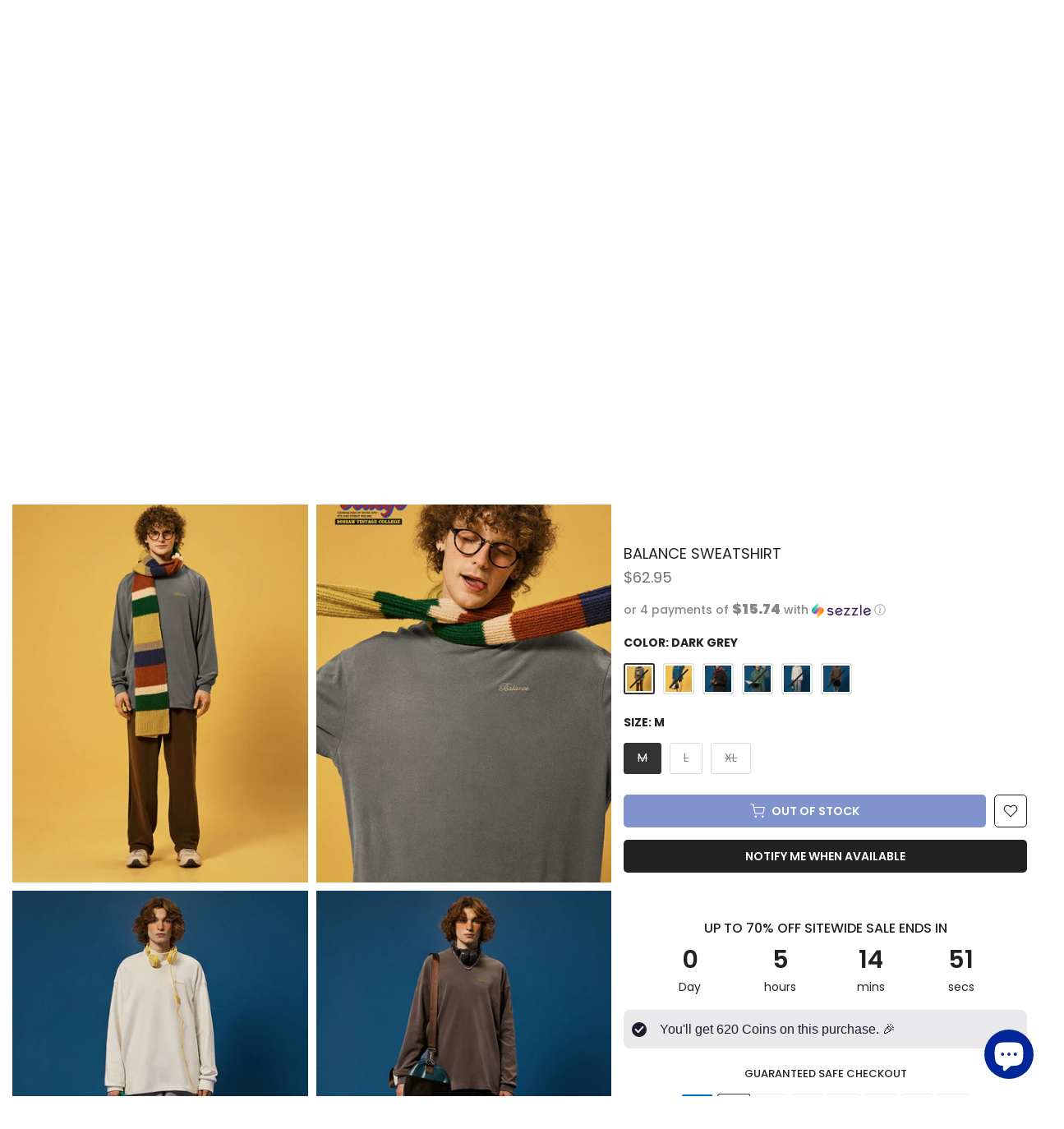

--- FILE ---
content_type: text/html; charset=utf-8
request_url: https://www.daxuen.com/products/balance-sweatshirt
body_size: 83100
content:
<!doctype html><html class="t4sp-theme t4s-wrapper__full_width rtl_false swatch_color_style_1 pr_border_style_1 pr_img_effect_1 enable_eff_img1_true badge_shape_2 css_for_wis_app_true t4s-lzcus-true shadow_round_img_false t4s-header__inline is-remove-unavai-1 t4_compare_false t4s-cart-count-0 t4s-pr-ellipsis-true
 no-js" lang="en">
  <head>
    <meta charset="utf-8">
    <meta http-equiv="X-UA-Compatible" content="IE=edge">
    <meta name="viewport" content="width=device-width, initial-scale=1, height=device-height, minimum-scale=1.0, maximum-scale=1.0">
    <meta name="theme-color" content="#fff">

    <!-- Google Tag Manager -->
        <script>(function(w,d,s,l,i){w[l]=w[l]||[];w[l].push({'gtm.start':
        new Date().getTime(),event:'gtm.js'});var f=d.getElementsByTagName(s)[0],
        j=d.createElement(s),dl=l!='dataLayer'?'&l='+l:'';j.async=true;j.src=
        'https://www.googletagmanager.com/gtm.js?id='+i+dl;f.parentNode.insertBefore(j,f);
        })(window,document,'script','dataLayer','GTM-T6GD64C');</script>
    <!-- End Google Tag Manager --> 
    
    <link rel="canonical" href="https://www.daxuen.com/products/balance-sweatshirt">
    <link rel="preconnect" href="https://cdn.shopify.com" crossorigin><link rel="shortcut icon" type="image/png" href="//www.daxuen.com/cdn/shop/files/FAVICON_1111.png?v=1694299288&width=32"><link rel="apple-touch-icon-precomposed" type="image/png" sizes="152x152" href="//www.daxuen.com/cdn/shop/files/FAVICON_1111.png?v=1694299288&width=152"><title>Balance Sweatshirt &ndash; DAXUEN</title>
    <meta name="description" content="&quot;Balance is a feeling derived from being whole and complete; it&#39;s a sense of harmony.&quot; The balance sweatshirt is made of polyester and spandex and has a turtleneck."><meta name="keywords" content="Balance Sweatshirt, DAXUEN, www.daxuen.com"/><meta name="author" content="Daxuen">

<meta property="og:site_name" content="DAXUEN">
<meta property="og:url" content="https://www.daxuen.com/products/balance-sweatshirt">
<meta property="og:title" content="Balance Sweatshirt">
<meta property="og:type" content="product">
<meta property="og:description" content="&quot;Balance is a feeling derived from being whole and complete; it&#39;s a sense of harmony.&quot; The balance sweatshirt is made of polyester and spandex and has a turtleneck."><meta property="og:image" content="http://www.daxuen.com/cdn/shop/products/S39a4f81dafbb4477bda97a00552dca567.jpg?v=1662189591">
  <meta property="og:image:secure_url" content="https://www.daxuen.com/cdn/shop/products/S39a4f81dafbb4477bda97a00552dca567.jpg?v=1662189591">
  <meta property="og:image:width" content="761">
  <meta property="og:image:height" content="1024"><meta property="og:price:amount" content="62.95">
  <meta property="og:price:currency" content="USD"><meta name="twitter:site" content="@daxuenofficial"><meta name="twitter:card" content="summary_large_image">
<meta name="twitter:title" content="Balance Sweatshirt">
<meta name="twitter:description" content="&quot;Balance is a feeling derived from being whole and complete; it&#39;s a sense of harmony.&quot; The balance sweatshirt is made of polyester and spandex and has a turtleneck."><script src="//www.daxuen.com/cdn/shop/t/128/assets/lazysizes.min.js?v=19113999703148210021755801757" async="async"></script>
    <script src="//www.daxuen.com/cdn/shop/t/128/assets/global.min.js?v=45570582851398450161755801757" defer="defer"></script>
    <script>window.performance && window.performance.mark && window.performance.mark('shopify.content_for_header.start');</script><meta name="google-site-verification" content="PiSwOP2A4EtrDLkEAmQ63qQyLvZiC6UOvjcG7IveyoQ">
<meta id="shopify-digital-wallet" name="shopify-digital-wallet" content="/58090619076/digital_wallets/dialog">
<meta name="shopify-checkout-api-token" content="b367f30413ace6244585bac257bbe524">
<meta id="in-context-paypal-metadata" data-shop-id="58090619076" data-venmo-supported="false" data-environment="production" data-locale="en_US" data-paypal-v4="true" data-currency="USD">
<link rel="alternate" hreflang="x-default" href="https://www.daxuen.com/products/balance-sweatshirt">
<link rel="alternate" hreflang="en" href="https://www.daxuen.com/products/balance-sweatshirt">
<link rel="alternate" hreflang="de" href="https://www.daxuen.com/de/products/balance-sweatshirt">
<link rel="alternate" hreflang="es" href="https://www.daxuen.com/es/products/balance-sweatshirt">
<link rel="alternate" hreflang="en-CA" href="https://www.daxuen.com/en-ca/products/balance-sweatshirt">
<link rel="alternate" hreflang="en-GB" href="https://www.daxuen.com/en-gb/products/balance-sweatshirt">
<link rel="alternate" hreflang="de-DE" href="https://www.daxuen.com/de-de/products/balance-sweatshirt">
<link rel="alternate" hreflang="en-DE" href="https://www.daxuen.com/en-de/products/balance-sweatshirt">
<link rel="alternate" hreflang="en-AU" href="https://www.daxuen.com/en-au/products/balance-sweatshirt">
<link rel="alternate" hreflang="es-ES" href="https://www.daxuen.com/es-es/products/balance-sweatshirt">
<link rel="alternate" hreflang="en-ES" href="https://www.daxuen.com/en-es/products/balance-sweatshirt">
<link rel="alternate" hreflang="es-MX" href="https://www.daxuen.com/es-mx/products/balance-sweatshirt">
<link rel="alternate" hreflang="en-MX" href="https://www.daxuen.com/en-mx/products/balance-sweatshirt">
<link rel="alternate" hreflang="en-JP" href="https://www.daxuen.com/en-jp/products/balance-sweatshirt">
<link rel="alternate" hreflang="en-IT" href="https://www.daxuen.com/en-it/products/balance-sweatshirt">
<link rel="alternate" hreflang="en-NL" href="https://www.daxuen.com/en-nl/products/balance-sweatshirt">
<link rel="alternate" hreflang="en-FR" href="https://www.daxuen.com/en-fr/products/balance-sweatshirt">
<link rel="alternate" hreflang="en-PL" href="https://www.daxuen.com/en-pl/products/balance-sweatshirt">
<link rel="alternate" hreflang="en-SE" href="https://www.daxuen.com/en-se/products/balance-sweatshirt">
<link rel="alternate" hreflang="en-BR" href="https://www.daxuen.com/en-br/products/balance-sweatshirt">
<link rel="alternate" hreflang="en-SA" href="https://www.daxuen.com/en-sa/products/balance-sweatshirt">
<link rel="alternate" type="application/json+oembed" href="https://www.daxuen.com/products/balance-sweatshirt.oembed">
<script async="async" src="/checkouts/internal/preloads.js?locale=en-US"></script>
<script id="shopify-features" type="application/json">{"accessToken":"b367f30413ace6244585bac257bbe524","betas":["rich-media-storefront-analytics"],"domain":"www.daxuen.com","predictiveSearch":true,"shopId":58090619076,"locale":"en"}</script>
<script>var Shopify = Shopify || {};
Shopify.shop = "daxuen.myshopify.com";
Shopify.locale = "en";
Shopify.currency = {"active":"USD","rate":"1.0"};
Shopify.country = "US";
Shopify.theme = {"name":"SEPTEMBER THEME","id":146889441476,"schema_name":"Kalles","schema_version":"4.3.4","theme_store_id":null,"role":"main"};
Shopify.theme.handle = "null";
Shopify.theme.style = {"id":null,"handle":null};
Shopify.cdnHost = "www.daxuen.com/cdn";
Shopify.routes = Shopify.routes || {};
Shopify.routes.root = "/";</script>
<script type="module">!function(o){(o.Shopify=o.Shopify||{}).modules=!0}(window);</script>
<script>!function(o){function n(){var o=[];function n(){o.push(Array.prototype.slice.apply(arguments))}return n.q=o,n}var t=o.Shopify=o.Shopify||{};t.loadFeatures=n(),t.autoloadFeatures=n()}(window);</script>
<script id="shop-js-analytics" type="application/json">{"pageType":"product"}</script>
<script defer="defer" async type="module" src="//www.daxuen.com/cdn/shopifycloud/shop-js/modules/v2/client.init-shop-cart-sync_C5BV16lS.en.esm.js"></script>
<script defer="defer" async type="module" src="//www.daxuen.com/cdn/shopifycloud/shop-js/modules/v2/chunk.common_CygWptCX.esm.js"></script>
<script type="module">
  await import("//www.daxuen.com/cdn/shopifycloud/shop-js/modules/v2/client.init-shop-cart-sync_C5BV16lS.en.esm.js");
await import("//www.daxuen.com/cdn/shopifycloud/shop-js/modules/v2/chunk.common_CygWptCX.esm.js");

  window.Shopify.SignInWithShop?.initShopCartSync?.({"fedCMEnabled":true,"windoidEnabled":true});

</script>
<script>(function() {
  var isLoaded = false;
  function asyncLoad() {
    if (isLoaded) return;
    isLoaded = true;
    var urls = ["https:\/\/www.shopify.com\/.s\/assets\/shopifycloud\/collabs-community-widget\/widget.js?shop=daxuen.myshopify.com","https:\/\/reconvert-cdn.com\/assets\/js\/store_reconvert_node.js?v=2\u0026scid=NGZhMzM5ZGZmNjhkNGExYjFkODVhYWM0YmNlMGQwNTguNDM2Mjc1YmFhMDYwMTg5Mjc4OWVlNTkxMzRmMWUyNjc=\u0026shop=daxuen.myshopify.com","https:\/\/ecommplugins-scripts.trustpilot.com\/v2.1\/js\/header.min.js?settings=eyJrZXkiOiJPd256ZEJEenRTYldpdkVVIiwicyI6Im5vbmUifQ==\u0026v=2.5\u0026shop=daxuen.myshopify.com","https:\/\/ecommplugins-trustboxsettings.trustpilot.com\/daxuen.myshopify.com.js?settings=1696252967428\u0026shop=daxuen.myshopify.com","https:\/\/d1639lhkj5l89m.cloudfront.net\/js\/storefront\/uppromote.js?shop=daxuen.myshopify.com","https:\/\/cdn.hextom.com\/js\/ultimatesalesboost.js?shop=daxuen.myshopify.com","https:\/\/loox.io\/widget\/HoT5zpLHR7\/loox.1756845432968.js?shop=daxuen.myshopify.com","https:\/\/app.kiwisizing.com\/web\/js\/dist\/kiwiSizing\/plugin\/SizingPlugin.prod.js?v=330\u0026shop=daxuen.myshopify.com"];
    for (var i = 0; i < urls.length; i++) {
      var s = document.createElement('script');
      s.type = 'text/javascript';
      s.async = true;
      s.src = urls[i];
      var x = document.getElementsByTagName('script')[0];
      x.parentNode.insertBefore(s, x);
    }
  };
  if(window.attachEvent) {
    window.attachEvent('onload', asyncLoad);
  } else {
    window.addEventListener('load', asyncLoad, false);
  }
})();</script>
<script id="__st">var __st={"a":58090619076,"offset":7200,"reqid":"afc99f44-54c3-4cf1-92bb-90a4ddcfe8ea-1768617885","pageurl":"www.daxuen.com\/products\/balance-sweatshirt","u":"a6bbc8492dc8","p":"product","rtyp":"product","rid":7229301752004};</script>
<script>window.ShopifyPaypalV4VisibilityTracking = true;</script>
<script id="captcha-bootstrap">!function(){'use strict';const t='contact',e='account',n='new_comment',o=[[t,t],['blogs',n],['comments',n],[t,'customer']],c=[[e,'customer_login'],[e,'guest_login'],[e,'recover_customer_password'],[e,'create_customer']],r=t=>t.map((([t,e])=>`form[action*='/${t}']:not([data-nocaptcha='true']) input[name='form_type'][value='${e}']`)).join(','),a=t=>()=>t?[...document.querySelectorAll(t)].map((t=>t.form)):[];function s(){const t=[...o],e=r(t);return a(e)}const i='password',u='form_key',d=['recaptcha-v3-token','g-recaptcha-response','h-captcha-response',i],f=()=>{try{return window.sessionStorage}catch{return}},m='__shopify_v',_=t=>t.elements[u];function p(t,e,n=!1){try{const o=window.sessionStorage,c=JSON.parse(o.getItem(e)),{data:r}=function(t){const{data:e,action:n}=t;return t[m]||n?{data:e,action:n}:{data:t,action:n}}(c);for(const[e,n]of Object.entries(r))t.elements[e]&&(t.elements[e].value=n);n&&o.removeItem(e)}catch(o){console.error('form repopulation failed',{error:o})}}const l='form_type',E='cptcha';function T(t){t.dataset[E]=!0}const w=window,h=w.document,L='Shopify',v='ce_forms',y='captcha';let A=!1;((t,e)=>{const n=(g='f06e6c50-85a8-45c8-87d0-21a2b65856fe',I='https://cdn.shopify.com/shopifycloud/storefront-forms-hcaptcha/ce_storefront_forms_captcha_hcaptcha.v1.5.2.iife.js',D={infoText:'Protected by hCaptcha',privacyText:'Privacy',termsText:'Terms'},(t,e,n)=>{const o=w[L][v],c=o.bindForm;if(c)return c(t,g,e,D).then(n);var r;o.q.push([[t,g,e,D],n]),r=I,A||(h.body.append(Object.assign(h.createElement('script'),{id:'captcha-provider',async:!0,src:r})),A=!0)});var g,I,D;w[L]=w[L]||{},w[L][v]=w[L][v]||{},w[L][v].q=[],w[L][y]=w[L][y]||{},w[L][y].protect=function(t,e){n(t,void 0,e),T(t)},Object.freeze(w[L][y]),function(t,e,n,w,h,L){const[v,y,A,g]=function(t,e,n){const i=e?o:[],u=t?c:[],d=[...i,...u],f=r(d),m=r(i),_=r(d.filter((([t,e])=>n.includes(e))));return[a(f),a(m),a(_),s()]}(w,h,L),I=t=>{const e=t.target;return e instanceof HTMLFormElement?e:e&&e.form},D=t=>v().includes(t);t.addEventListener('submit',(t=>{const e=I(t);if(!e)return;const n=D(e)&&!e.dataset.hcaptchaBound&&!e.dataset.recaptchaBound,o=_(e),c=g().includes(e)&&(!o||!o.value);(n||c)&&t.preventDefault(),c&&!n&&(function(t){try{if(!f())return;!function(t){const e=f();if(!e)return;const n=_(t);if(!n)return;const o=n.value;o&&e.removeItem(o)}(t);const e=Array.from(Array(32),(()=>Math.random().toString(36)[2])).join('');!function(t,e){_(t)||t.append(Object.assign(document.createElement('input'),{type:'hidden',name:u})),t.elements[u].value=e}(t,e),function(t,e){const n=f();if(!n)return;const o=[...t.querySelectorAll(`input[type='${i}']`)].map((({name:t})=>t)),c=[...d,...o],r={};for(const[a,s]of new FormData(t).entries())c.includes(a)||(r[a]=s);n.setItem(e,JSON.stringify({[m]:1,action:t.action,data:r}))}(t,e)}catch(e){console.error('failed to persist form',e)}}(e),e.submit())}));const S=(t,e)=>{t&&!t.dataset[E]&&(n(t,e.some((e=>e===t))),T(t))};for(const o of['focusin','change'])t.addEventListener(o,(t=>{const e=I(t);D(e)&&S(e,y())}));const B=e.get('form_key'),M=e.get(l),P=B&&M;t.addEventListener('DOMContentLoaded',(()=>{const t=y();if(P)for(const e of t)e.elements[l].value===M&&p(e,B);[...new Set([...A(),...v().filter((t=>'true'===t.dataset.shopifyCaptcha))])].forEach((e=>S(e,t)))}))}(h,new URLSearchParams(w.location.search),n,t,e,['guest_login'])})(!0,!0)}();</script>
<script integrity="sha256-4kQ18oKyAcykRKYeNunJcIwy7WH5gtpwJnB7kiuLZ1E=" data-source-attribution="shopify.loadfeatures" defer="defer" src="//www.daxuen.com/cdn/shopifycloud/storefront/assets/storefront/load_feature-a0a9edcb.js" crossorigin="anonymous"></script>
<script data-source-attribution="shopify.dynamic_checkout.dynamic.init">var Shopify=Shopify||{};Shopify.PaymentButton=Shopify.PaymentButton||{isStorefrontPortableWallets:!0,init:function(){window.Shopify.PaymentButton.init=function(){};var t=document.createElement("script");t.src="https://www.daxuen.com/cdn/shopifycloud/portable-wallets/latest/portable-wallets.en.js",t.type="module",document.head.appendChild(t)}};
</script>
<script data-source-attribution="shopify.dynamic_checkout.buyer_consent">
  function portableWalletsHideBuyerConsent(e){var t=document.getElementById("shopify-buyer-consent"),n=document.getElementById("shopify-subscription-policy-button");t&&n&&(t.classList.add("hidden"),t.setAttribute("aria-hidden","true"),n.removeEventListener("click",e))}function portableWalletsShowBuyerConsent(e){var t=document.getElementById("shopify-buyer-consent"),n=document.getElementById("shopify-subscription-policy-button");t&&n&&(t.classList.remove("hidden"),t.removeAttribute("aria-hidden"),n.addEventListener("click",e))}window.Shopify?.PaymentButton&&(window.Shopify.PaymentButton.hideBuyerConsent=portableWalletsHideBuyerConsent,window.Shopify.PaymentButton.showBuyerConsent=portableWalletsShowBuyerConsent);
</script>
<script data-source-attribution="shopify.dynamic_checkout.cart.bootstrap">document.addEventListener("DOMContentLoaded",(function(){function t(){return document.querySelector("shopify-accelerated-checkout-cart, shopify-accelerated-checkout")}if(t())Shopify.PaymentButton.init();else{new MutationObserver((function(e,n){t()&&(Shopify.PaymentButton.init(),n.disconnect())})).observe(document.body,{childList:!0,subtree:!0})}}));
</script>
<script id='scb4127' type='text/javascript' async='' src='https://www.daxuen.com/cdn/shopifycloud/privacy-banner/storefront-banner.js'></script><link id="shopify-accelerated-checkout-styles" rel="stylesheet" media="screen" href="https://www.daxuen.com/cdn/shopifycloud/portable-wallets/latest/accelerated-checkout-backwards-compat.css" crossorigin="anonymous">
<style id="shopify-accelerated-checkout-cart">
        #shopify-buyer-consent {
  margin-top: 1em;
  display: inline-block;
  width: 100%;
}

#shopify-buyer-consent.hidden {
  display: none;
}

#shopify-subscription-policy-button {
  background: none;
  border: none;
  padding: 0;
  text-decoration: underline;
  font-size: inherit;
  cursor: pointer;
}

#shopify-subscription-policy-button::before {
  box-shadow: none;
}

      </style>

<script>window.performance && window.performance.mark && window.performance.mark('shopify.content_for_header.end');</script>
<link rel="preconnect" href="https://fonts.googleapis.com">
    <link rel="preconnect" href="https://fonts.gstatic.com" crossorigin><link rel="stylesheet" href="https://fonts.googleapis.com/css?family=Poppins:300,300i,400,400i,500,500i,600,600i,700,700i,800,800i|Geometric+415:300,300i,400,400i,500,500i,600,600i,700,700i,800,800i&display=swap" media="print" onload="this.media='all'"><link href="//www.daxuen.com/cdn/shop/t/128/assets/base.css?v=121669578540430681821755801757" rel="stylesheet" type="text/css" media="all" /><style data-shopify>:root {
        
         /* CSS Variables */
        --wrapper-mw      : 1600px;
        --font-family-1   : Poppins;
        --font-family-2   : Poppins;
        --font-family-3   : Geometric 415;
        --font-body-family   : Poppins;
        --font-heading-family: Poppins;
       
        
        --t4s-success-color       : #428445;
        --t4s-success-color-rgb   : 66, 132, 69;
        --t4s-warning-color       : #e0b252;
        --t4s-warning-color-rgb   : 224, 178, 82;
        --t4s-error-color         : #EB001B;
        --t4s-error-color-rgb     : 235, 0, 27;
        --t4s-light-color         : #ffffff;
        --t4s-dark-color          : #222222;
        --t4s-highlight-color     : #ec0101;
        --t4s-tooltip-background  : #383838;
        --t4s-tooltip-color       : #fff;
        --primary-sw-color        : #333;
        --primary-sw-color-rgb    : 51, 51, 51;
        --border-sw-color         : #ddd;
        --secondary-sw-color      : #878787;
        --primary-price-color     : #f25822;
        --secondary-price-color   : #878787;
        
        --t4s-body-background     : #fff;
        --text-color              : #878787;
        --text-color-rgb          : 135, 135, 135;
        --heading-color           : #222222;
        --accent-color            : #002698;
        --accent-color-rgb        : 0, 38, 152;
        --accent-color-darken     : #00134c;
        --accent-color-hover      : var(--accent-color-darken);
        --secondary-color         : #222;
        --secondary-color-rgb     : 34, 34, 34;
        --link-color              : #878787;
        --link-color-hover        : #002698;
        --border-color            : #ddd;
        --border-color-rgb        : 221, 221, 221;
        --border-primary-color    : #333;
        --button-background       : #222;
        --button-color            : #fff;
        --button-background-hover : #002698;
        --button-color-hover      : #fff;

        --sale-badge-background    : #952119;
        --sale-badge-color         : #fff;
        --new-badge-background     : #109533;
        --new-badge-color          : #fff;
        --preorder-badge-background: #f25822;
        --preorder-badge-color     : #fff;
        --soldout-badge-background : #999999;
        --soldout-badge-color      : #fff;
        --custom-badge-background  : #00A500;
        --custom-badge-color       : #fff;/* Shopify related variables */
        --payment-terms-background-color: ;
        
        --lz-background: #f5f5f5;
        --lz-img: url("//www.daxuen.com/cdn/shop/t/128/assets/t4s_loader.svg?v=34511488202537764691755801757");--lz-img-cus: url("//www.daxuen.com/cdn/shop/files/lazy_load_3d_56633733-7db3-444f-9861-3310e0bce652.gif?v=1743769946&width=270");
        --lz-size-cus: 150px;}

    html {
      font-size: 62.5%;
      height: 100%;
    }

    body {
      margin: 0;
      overflow-x: hidden;
      font-size:14px;
      letter-spacing: 0px;
      color: var(--text-color);
      font-family: var(--font-body-family);
      line-height: 1.7;
      font-weight: 400;
      -webkit-font-smoothing: auto;
      -moz-osx-font-smoothing: auto;
    }
    /*
    @media screen and (min-width: 750px) {
      body {
        font-size: 1.6rem;
      }
    }
    */

    h1, h2, h3, h4, h5, h6, .t4s_as_title {
      color: var(--heading-color);
      font-family: var(--font-heading-family);
      line-height: 1.4;
      font-weight: 600;
      letter-spacing: 0px;
    }
    h1 { font-size: 37px }
    h2 { font-size: 29px }
    h3 { font-size: 23px }
    h4 { font-size: 18px }
    h5 { font-size: 17px }
    h6 { font-size: 15.5px }
    a,.t4s_as_link {
      /* font-family: var(--font-link-family); */
      color: var(--link-color);
    }
    a:hover,.t4s_as_link:hover {
      color: var(--link-color-hover);
    }
    button,
    input,
    optgroup,
    select,
    textarea {
      border-color: var(--border-color);
    }
    .t4s_as_button,
    button,
    input[type="button"]:not(.t4s-btn),
    input[type="reset"],
    input[type="submit"]:not(.t4s-btn) {
      font-family: var(--font-button-family);
      color: var(--button-color);
      background-color: var(--button-background);
      border-color: var(--button-background);
    }
    .t4s_as_button:hover,
    button:hover,
    input[type="button"]:not(.t4s-btn):hover, 
    input[type="reset"]:hover,
    input[type="submit"]:not(.t4s-btn):hover  {
      color: var(--button-color-hover);
      background-color: var(--button-background-hover);
      border-color: var(--button-background-hover);
    }
    
    .t4s-cp,.t4s-color-accent { color : var(--accent-color) }.t4s-ct,.t4s-color-text { color : var(--text-color) }.t4s-ch,.t4ss-color-heading { color : var(--heading-color) }.t4s-csecondary { color : var(--secondary-color) }
    
    .t4s-fnt-fm-1 {
      font-family: var(--font-family-1) !important;
    }
    .t4s-fnt-fm-2 {
      font-family: var(--font-family-2) !important;
    }
    .t4s-fnt-fm-3 {
      font-family: var(--font-family-3) !important;
    }
    .t4s-cr {
        color: var(--t4s-highlight-color);
    }
    .t4s-price__sale { color: var(--primary-price-color); }.t4s-fix-overflow.t4s-row { max-width: 100vw;margin-left: auto;margin-right: auto;}.lazyloadt4s-opt {opacity: 1 !important;transition: opacity 0s, transform 1s !important;}.t4s-d-block {display: block;}.t4s-d-none {display: none;}@media (min-width: 768px) {.t4s-d-md-block {display: block;}.t4s-d-md-none {display: none; }}@media (min-width: 1025px) {.t4s-d-lg-block {display: block;}.t4s-d-lg-none {display: none; }}@media (prefers-reduced-motion: no-preference) {
    :root {
    --duration-extra-long: .6s;
    --ease-out-slow: cubic-bezier(0, 0, .3, 1);
    --animation-slide-in: revealSlideIn var(--duration-extra-long) var(--ease-out-slow) forwards;
    --animation-fade-in: reveaFadeIn var(--duration-extra-long)  var(--ease-out-slow);
    }

    .hdt-reveal-in-view :where([hdt-reveal="fade-in"], [hdt-reveal="slide-in"]):not([animationend]) {
      opacity: .01;
    }

    .hdt-reveal-in-view [hdt-reveal="slide-in"]:not([animationend]) {
      transform: translateY(2rem);
    }

    .hdt-reveal-in-view [hdt-reveal="fade-in"]:not(.hdt-reveal--offscreen, [animationend]) {
      opacity: 1;
      animation: var(--animation-fade-in);
    }

    .hdt-reveal-in-view [hdt-reveal="slide-in"]:not(.hdt-reveal--offscreen, [animationend]) {
      animation: var(--animation-slide-in);
      animation-delay: calc(var(--animation-order, 0) * 75ms);
    }
    /* .hdt-reveal-in-view .flickityt4s-enabled [hdt-reveal="fade-in"][run-ani-hdt]:not(.hdt-reveal--offscreen):not([animationend]),
    .hdt-reveal-in-view .flickityt4s-enabled [hdt-reveal="slide-in"][run-ani-hdt]:not(.hdt-reveal--offscreen):not([animationend]) {
      animation-iteration-count: 0;
    } */
    .hdt-reveal-in-view .flickityt4s:not(.flickityt4s-enabled) [hdt-reveal="fade-in"],
    .hdt-reveal-in-view .flickityt4s:not(.flickityt4s-enabled) [hdt-reveal="slide-in"] {
      animation-iteration-count: 0;
    }

    .hdt-reveal-in-view :where([hdt-reveal="fade-in"].hdt-reveal--design-mode, [hdt-reveal="slide-in"].hdt-reveal--design-mode, [hdt-reveal]:not(.hdt-reveal--offscreen).hdt-reveal--cancel):not([animationend]) {
      opacity: 1;
      animation: none;
      transition: none;
    }

    .hdt-reveal-in-view [hdt-reveal="slide-in"]:not([animationend]).hdt-reveal--design-mode {
      transform: translateY(0);
    }

    @keyframes revealSlideIn {
      from {
        transform: translateY(2rem);
        opacity: 0.01;
      }
      to {
        transform: translateY(0);
        opacity: 1;
      }
    }

    @keyframes reveaFadeIn {
      from {
        opacity: 0.01;
      }
      to {
        opacity: 1;
      }
    }
  }</style><script>
  const isBehaviorSmooth = 'scrollBehavior' in document.documentElement.style && getComputedStyle(document.documentElement).scrollBehavior === 'smooth';
  const t4sXMLHttpRequest = window.XMLHttpRequest, documentElementT4s = document.documentElement; documentElementT4s.className = documentElementT4s.className.replace('no-js', 'js');function loadImageT4s(_this) { _this.classList.add('lazyloadt4sed')};(function() { const matchMediaHoverT4s = (window.matchMedia('(-moz-touch-enabled: 1), (hover: none)')).matches; documentElementT4s.className += ((window.CSS && window.CSS.supports('(position: sticky) or (position: -webkit-sticky)')) ? ' t4sp-sticky' : ' t4sp-no-sticky'); documentElementT4s.className += matchMediaHoverT4s ? ' t4sp-no-hover' : ' t4sp-hover'; window.onpageshow = function() { if (performance.navigation.type === 2) {document.dispatchEvent(new CustomEvent('cart:refresh'))} }; if (!matchMediaHoverT4s && window.width > 1024) { document.addEventListener('mousemove', function(evt) { documentElementT4s.classList.replace('t4sp-no-hover','t4sp-hover'); document.dispatchEvent(new CustomEvent('theme:hover')); }, {once : true} ); } }());</script><script>const RevealT4s=function(){const e="hdt-reveal",n=e+"--offscreen",t=e+"--cancel",s=e=>{const n=e.target;n.isAnimationend&&(n.setAttribute("animationend",""),n.removeEventListener("animationend",s))};function o(e,o){e.forEach((e,r)=>{const i=e.target;i.setAttribute("observed",""),e.isIntersecting?(i.isUnobserve=!0,i.classList.contains(n)&&i.classList.remove(n),o.unobserve(i)):i.isUnobserve||(i.classList.add(n),i.classList.remove(t)),i.isAnimationend=!0,i.addEventListener("animationend",s)})}return function(n=document,t=!1){const s=Array.from(n.querySelectorAll(`[${e}]:not([observed])`));if(0===s.length)return;if(t)return void s.forEach(n=>{n.classList.add(e+"--design-mode")});const r=new IntersectionObserver(o,{rootMargin:"0px 0px -50px 0px"});s.forEach(e=>r.observe(e))}}();window.matchMedia("(prefers-reduced-motion: no-preference)").matches&&(window.addEventListener("DOMContentLoaded",()=>RevealT4s()),Shopify.designMode&&(document.addEventListener("shopify:section:load",e=>RevealT4s(e.target,!0)),document.addEventListener("shopify:section:reorder",()=>RevealT4s(document,!0))));</script><link rel="stylesheet" href="//www.daxuen.com/cdn/shop/t/128/assets/ecomrise-colors.css?v=111603181540343972631755801757" media="print" onload="this.media='all'"><!-- Hotjar Tracking Code for https://www.daxuen.com/ -->
    <script>
    (function(h,o,t,j,a,r){
        h.hj=h.hj||function(){(h.hj.q=h.hj.q||[]).push(arguments)};
        h._hjSettings={hjid:3338207,hjsv:6};
        a=o.getElementsByTagName('head')[0];
        r=o.createElement('script');r.async=1;
        r.src=t+h._hjSettings.hjid+j+h._hjSettings.hjsv;
        a.appendChild(r);
    })(window,document,'https://static.hotjar.com/c/hotjar-','.js?sv=');
    </script>
    
    <!-- Start VWO Async SmartCode -->
<link rel="preconnect" href="https://dev.visualwebsiteoptimizer.com" />
<script type='text/javascript' id='vwoCode'>
window._vwo_code || (function() {
var account_id=809270,
version=2.1,
settings_tolerance=2000,
hide_element='body',
hide_element_style = 'opacity:0 !important;filter:alpha(opacity=0) !important;background:none !important;transition:none !important;',
/* DO NOT EDIT BELOW THIS LINE */
f=false,w=window,d=document,v=d.querySelector('#vwoCode'),cK='_vwo_'+account_id+'_settings',cc={};try{var c=JSON.parse(localStorage.getItem('_vwo_'+account_id+'_config'));cc=c&&typeof c==='object'?c:{}}catch(e){}var stT=cc.stT==='session'?w.sessionStorage:w.localStorage;code={use_existing_jquery:function(){return typeof use_existing_jquery!=='undefined'?use_existing_jquery:undefined},library_tolerance:function(){return typeof library_tolerance!=='undefined'?library_tolerance:undefined},settings_tolerance:function(){return cc.sT||settings_tolerance},hide_element_style:function(){return'{'+(cc.hES||hide_element_style)+'}'},hide_element:function(){if(performance.getEntriesByName('first-contentful-paint')[0]){return''}return typeof cc.hE==='string'?cc.hE:hide_element},getVersion:function(){return version},finish:function(e){if(!f){f=true;var t=d.getElementById('_vis_opt_path_hides');if(t)t.parentNode.removeChild(t);if(e)(new Image).src='https://dev.visualwebsiteoptimizer.com/ee.gif?a='+account_id+e}},finished:function(){return f},addScript:function(e){var t=d.createElement('script');t.type='text/javascript';if(e.src){t.src=e.src}else{t.text=e.text}d.getElementsByTagName('head')[0].appendChild(t)},load:function(e,t){var i=this.getSettings(),n=d.createElement('script'),r=this;t=t||{};if(i){n.textContent=i;d.getElementsByTagName('head')[0].appendChild(n);if(!w.VWO||VWO.caE){stT.removeItem(cK);r.load(e)}}else{var o=new XMLHttpRequest;o.open('GET',e,true);o.withCredentials=!t.dSC;o.responseType=t.responseType||'text';o.onload=function(){if(t.onloadCb){return t.onloadCb(o,e)}if(o.status===200){_vwo_code.addScript({text:o.responseText})}else{_vwo_code.finish('&e=loading_failure:'+e)}};o.onerror=function(){if(t.onerrorCb){return t.onerrorCb(e)}_vwo_code.finish('&e=loading_failure:'+e)};o.send()}},getSettings:function(){try{var e=stT.getItem(cK);if(!e){return}e=JSON.parse(e);if(Date.now()>e.e){stT.removeItem(cK);return}return e.s}catch(e){return}},init:function(){if(d.URL.indexOf('__vwo_disable__')>-1)return;var e=this.settings_tolerance();w._vwo_settings_timer=setTimeout(function(){_vwo_code.finish();stT.removeItem(cK)},e);var t;if(this.hide_element()!=='body'){t=d.createElement('style');var i=this.hide_element(),n=i?i+this.hide_element_style():'',r=d.getElementsByTagName('head')[0];t.setAttribute('id','_vis_opt_path_hides');v&&t.setAttribute('nonce',v.nonce);t.setAttribute('type','text/css');if(t.styleSheet)t.styleSheet.cssText=n;else t.appendChild(d.createTextNode(n));r.appendChild(t)}else{t=d.getElementsByTagName('head')[0];var n=d.createElement('div');n.style.cssText='z-index: 2147483647 !important;position: fixed !important;left: 0 !important;top: 0 !important;width: 100% !important;height: 100% !important;background: white !important;';n.setAttribute('id','_vis_opt_path_hides');n.classList.add('_vis_hide_layer');t.parentNode.insertBefore(n,t.nextSibling)}var o='https://dev.visualwebsiteoptimizer.com/j.php?a='+account_id+'&u='+encodeURIComponent(d.URL)+'&vn='+version;if(w.location.search.indexOf('_vwo_xhr')!==-1){this.addScript({src:o})}else{this.load(o+'&x=true')}}};w._vwo_code=code;code.init();})();
</script>
<!-- End VWO Async SmartCode -->
    
  <!-- BEGIN app block: shopify://apps/judge-me-reviews/blocks/judgeme_core/61ccd3b1-a9f2-4160-9fe9-4fec8413e5d8 --><!-- Start of Judge.me Core -->






<link rel="dns-prefetch" href="https://cdnwidget.judge.me">
<link rel="dns-prefetch" href="https://cdn.judge.me">
<link rel="dns-prefetch" href="https://cdn1.judge.me">
<link rel="dns-prefetch" href="https://api.judge.me">

<script data-cfasync='false' class='jdgm-settings-script'>window.jdgmSettings={"pagination":5,"disable_web_reviews":false,"badge_no_review_text":"No reviews","badge_n_reviews_text":"({{ n }})","badge_star_color":"#002698","hide_badge_preview_if_no_reviews":true,"badge_hide_text":false,"enforce_center_preview_badge":false,"widget_title":"Customer Reviews","widget_open_form_text":"Write a review","widget_close_form_text":"Cancel review","widget_refresh_page_text":"Refresh page","widget_summary_text":"Based on {{ number_of_reviews }} review/reviews","widget_no_review_text":"Be the first to write a review","widget_name_field_text":"Display name","widget_verified_name_field_text":"Verified Name (public)","widget_name_placeholder_text":"Display name","widget_required_field_error_text":"This field is required.","widget_email_field_text":"Email address","widget_verified_email_field_text":"Verified Email (private, can not be edited)","widget_email_placeholder_text":"Your email address","widget_email_field_error_text":"Please enter a valid email address.","widget_rating_field_text":"Rating","widget_review_title_field_text":"Review Title","widget_review_title_placeholder_text":"Give your review a title","widget_review_body_field_text":"Review content","widget_review_body_placeholder_text":"Start writing here...","widget_pictures_field_text":"Picture/Video (optional)","widget_submit_review_text":"Submit Review","widget_submit_verified_review_text":"Submit Verified Review","widget_submit_success_msg_with_auto_publish":"Thank you! Please refresh the page in a few moments to see your review. You can remove or edit your review by logging into \u003ca href='https://judge.me/login' target='_blank' rel='nofollow noopener'\u003eJudge.me\u003c/a\u003e","widget_submit_success_msg_no_auto_publish":"Thank you! Your review will be published as soon as it is approved by the shop admin. You can remove or edit your review by logging into \u003ca href='https://judge.me/login' target='_blank' rel='nofollow noopener'\u003eJudge.me\u003c/a\u003e","widget_show_default_reviews_out_of_total_text":"Showing {{ n_reviews_shown }} out of {{ n_reviews }} reviews.","widget_show_all_link_text":"Show all","widget_show_less_link_text":"Show less","widget_author_said_text":"{{ reviewer_name }} said:","widget_days_text":"{{ n }} days ago","widget_weeks_text":"{{ n }} week/weeks ago","widget_months_text":"{{ n }} month/months ago","widget_years_text":"{{ n }} year/years ago","widget_yesterday_text":"Yesterday","widget_today_text":"Today","widget_replied_text":"\u003e\u003e {{ shop_name }} replied:","widget_read_more_text":"Read more","widget_reviewer_name_as_initial":"","widget_rating_filter_color":"#fbcd0a","widget_rating_filter_see_all_text":"See all reviews","widget_sorting_most_recent_text":"Most Recent","widget_sorting_highest_rating_text":"Highest Rating","widget_sorting_lowest_rating_text":"Lowest Rating","widget_sorting_with_pictures_text":"Only Pictures","widget_sorting_most_helpful_text":"Most Helpful","widget_open_question_form_text":"Ask a question","widget_reviews_subtab_text":"Reviews","widget_questions_subtab_text":"Questions","widget_question_label_text":"Question","widget_answer_label_text":"Answer","widget_question_placeholder_text":"Write your question here","widget_submit_question_text":"Submit Question","widget_question_submit_success_text":"Thank you for your question! We will notify you once it gets answered.","widget_star_color":"#002698","verified_badge_text":"Verified","verified_badge_bg_color":"","verified_badge_text_color":"","verified_badge_placement":"left-of-reviewer-name","widget_review_max_height":"","widget_hide_border":false,"widget_social_share":false,"widget_thumb":false,"widget_review_location_show":false,"widget_location_format":"","all_reviews_include_out_of_store_products":true,"all_reviews_out_of_store_text":"(out of store)","all_reviews_pagination":100,"all_reviews_product_name_prefix_text":"Purchased","enable_review_pictures":true,"enable_question_anwser":false,"widget_theme":"leex","review_date_format":"mm/dd/yyyy","default_sort_method":"most-recent","widget_product_reviews_subtab_text":"Product Reviews","widget_shop_reviews_subtab_text":"Shop Reviews","widget_other_products_reviews_text":"Reviews for other products","widget_store_reviews_subtab_text":"Store reviews","widget_no_store_reviews_text":"This store hasn't received any reviews yet","widget_web_restriction_product_reviews_text":"This product hasn't received any reviews yet","widget_no_items_text":"No items found","widget_show_more_text":"Show more","widget_write_a_store_review_text":"Write a Store Review","widget_other_languages_heading":"Reviews in Other Languages","widget_translate_review_text":"Translate review to {{ language }}","widget_translating_review_text":"Translating...","widget_show_original_translation_text":"Show original ({{ language }})","widget_translate_review_failed_text":"Review couldn't be translated.","widget_translate_review_retry_text":"Retry","widget_translate_review_try_again_later_text":"Try again later","show_product_url_for_grouped_product":false,"widget_sorting_pictures_first_text":"Pictures First","show_pictures_on_all_rev_page_mobile":true,"show_pictures_on_all_rev_page_desktop":true,"floating_tab_hide_mobile_install_preference":false,"floating_tab_button_name":"★ Reviews","floating_tab_title":"Let customers speak for us","floating_tab_button_color":"","floating_tab_button_background_color":"","floating_tab_url":"","floating_tab_url_enabled":false,"floating_tab_tab_style":"text","all_reviews_text_badge_text":"Customers rate us {{ shop.metafields.judgeme.all_reviews_rating | round: 1 }}/5 based on {{ shop.metafields.judgeme.all_reviews_count }} reviews.","all_reviews_text_badge_text_branded_style":"{{ shop.metafields.judgeme.all_reviews_rating | round: 1 }} out of 5 stars based on {{ shop.metafields.judgeme.all_reviews_count }} reviews","is_all_reviews_text_badge_a_link":false,"show_stars_for_all_reviews_text_badge":false,"all_reviews_text_badge_url":"","all_reviews_text_style":"text","all_reviews_text_color_style":"judgeme_brand_color","all_reviews_text_color":"#108474","all_reviews_text_show_jm_brand":true,"featured_carousel_show_header":true,"featured_carousel_title":"Let customers speak for us","testimonials_carousel_title":"Customers are saying","videos_carousel_title":"Real customer stories","cards_carousel_title":"Customers are saying","featured_carousel_count_text":"from {{ n }} reviews","featured_carousel_add_link_to_all_reviews_page":false,"featured_carousel_url":"","featured_carousel_show_images":true,"featured_carousel_autoslide_interval":5,"featured_carousel_arrows_on_the_sides":false,"featured_carousel_height":250,"featured_carousel_width":80,"featured_carousel_image_size":0,"featured_carousel_image_height":250,"featured_carousel_arrow_color":"#eeeeee","verified_count_badge_style":"vintage","verified_count_badge_orientation":"horizontal","verified_count_badge_color_style":"judgeme_brand_color","verified_count_badge_color":"#108474","is_verified_count_badge_a_link":false,"verified_count_badge_url":"","verified_count_badge_show_jm_brand":true,"widget_rating_preset_default":5,"widget_first_sub_tab":"product-reviews","widget_show_histogram":true,"widget_histogram_use_custom_color":false,"widget_pagination_use_custom_color":false,"widget_star_use_custom_color":true,"widget_verified_badge_use_custom_color":false,"widget_write_review_use_custom_color":false,"picture_reminder_submit_button":"Upload Pictures","enable_review_videos":false,"mute_video_by_default":false,"widget_sorting_videos_first_text":"Videos First","widget_review_pending_text":"Pending","featured_carousel_items_for_large_screen":3,"social_share_options_order":"Facebook,Twitter","remove_microdata_snippet":true,"disable_json_ld":false,"enable_json_ld_products":false,"preview_badge_show_question_text":false,"preview_badge_no_question_text":"No questions","preview_badge_n_question_text":"{{ number_of_questions }} question/questions","qa_badge_show_icon":false,"qa_badge_position":"same-row","remove_judgeme_branding":false,"widget_add_search_bar":false,"widget_search_bar_placeholder":"Search","widget_sorting_verified_only_text":"Verified only","featured_carousel_theme":"default","featured_carousel_show_rating":true,"featured_carousel_show_title":true,"featured_carousel_show_body":true,"featured_carousel_show_date":false,"featured_carousel_show_reviewer":true,"featured_carousel_show_product":false,"featured_carousel_header_background_color":"#108474","featured_carousel_header_text_color":"#ffffff","featured_carousel_name_product_separator":"reviewed","featured_carousel_full_star_background":"#108474","featured_carousel_empty_star_background":"#dadada","featured_carousel_vertical_theme_background":"#f9fafb","featured_carousel_verified_badge_enable":true,"featured_carousel_verified_badge_color":"#108474","featured_carousel_border_style":"round","featured_carousel_review_line_length_limit":3,"featured_carousel_more_reviews_button_text":"Read more reviews","featured_carousel_view_product_button_text":"View product","all_reviews_page_load_reviews_on":"button_click","all_reviews_page_load_more_text":"Load More Reviews","disable_fb_tab_reviews":false,"enable_ajax_cdn_cache":false,"widget_advanced_speed_features":5,"widget_public_name_text":"displayed publicly like","default_reviewer_name":"John Smith","default_reviewer_name_has_non_latin":true,"widget_reviewer_anonymous":"Anonymous","medals_widget_title":"Judge.me Review Medals","medals_widget_background_color":"#f9fafb","medals_widget_position":"footer_all_pages","medals_widget_border_color":"#f9fafb","medals_widget_verified_text_position":"left","medals_widget_use_monochromatic_version":false,"medals_widget_elements_color":"#108474","show_reviewer_avatar":false,"widget_invalid_yt_video_url_error_text":"Not a YouTube video URL","widget_max_length_field_error_text":"Please enter no more than {0} characters.","widget_show_country_flag":false,"widget_show_collected_via_shop_app":true,"widget_verified_by_shop_badge_style":"light","widget_verified_by_shop_text":"Verified by Shop","widget_show_photo_gallery":true,"widget_load_with_code_splitting":true,"widget_ugc_install_preference":false,"widget_ugc_title":"Made by us, Shared by you","widget_ugc_subtitle":"Tag us to see your picture featured in our page","widget_ugc_arrows_color":"#ffffff","widget_ugc_primary_button_text":"Buy Now","widget_ugc_primary_button_background_color":"#108474","widget_ugc_primary_button_text_color":"#ffffff","widget_ugc_primary_button_border_width":"0","widget_ugc_primary_button_border_style":"none","widget_ugc_primary_button_border_color":"#108474","widget_ugc_primary_button_border_radius":"25","widget_ugc_secondary_button_text":"Load More","widget_ugc_secondary_button_background_color":"#ffffff","widget_ugc_secondary_button_text_color":"#108474","widget_ugc_secondary_button_border_width":"2","widget_ugc_secondary_button_border_style":"solid","widget_ugc_secondary_button_border_color":"#108474","widget_ugc_secondary_button_border_radius":"25","widget_ugc_reviews_button_text":"View Reviews","widget_ugc_reviews_button_background_color":"#ffffff","widget_ugc_reviews_button_text_color":"#108474","widget_ugc_reviews_button_border_width":"2","widget_ugc_reviews_button_border_style":"solid","widget_ugc_reviews_button_border_color":"#108474","widget_ugc_reviews_button_border_radius":"25","widget_ugc_reviews_button_link_to":"judgeme-reviews-page","widget_ugc_show_post_date":true,"widget_ugc_max_width":"1200","widget_rating_metafield_value_type":true,"widget_primary_color":"#002698","widget_enable_secondary_color":true,"widget_secondary_color":"#f1f1f1","widget_summary_average_rating_text":"{{ average_rating }} out of 5","widget_media_grid_title":"Our Community","widget_media_grid_see_more_text":"See more","widget_round_style":false,"widget_show_product_medals":false,"widget_verified_by_judgeme_text":"Verified by Judge.me","widget_show_store_medals":false,"widget_verified_by_judgeme_text_in_store_medals":"Verified by Judge.me","widget_media_field_exceed_quantity_message":"Sorry, we can only accept {{ max_media }} for one review.","widget_media_field_exceed_limit_message":"{{ file_name }} is too large, please select a {{ media_type }} less than {{ size_limit }}MB.","widget_review_submitted_text":"Review Submitted!","widget_question_submitted_text":"Question Submitted!","widget_close_form_text_question":"Cancel","widget_write_your_answer_here_text":"Write your answer here","widget_enabled_branded_link":true,"widget_show_collected_by_judgeme":false,"widget_reviewer_name_color":"","widget_write_review_text_color":"","widget_write_review_bg_color":"","widget_collected_by_judgeme_text":"collected by Judge.me","widget_pagination_type":"standard","widget_load_more_text":"Load More","widget_load_more_color":"#108474","widget_full_review_text":"Full Review","widget_read_more_reviews_text":"Read More Reviews","widget_read_questions_text":"Read Questions","widget_questions_and_answers_text":"Questions \u0026 Answers","widget_verified_by_text":"Verified by","widget_verified_text":"Verified","widget_number_of_reviews_text":"{{ number_of_reviews }} reviews","widget_back_button_text":"Back","widget_next_button_text":"Next","widget_custom_forms_filter_button":"Filters","custom_forms_style":"vertical","widget_show_review_information":false,"how_reviews_are_collected":"How reviews are collected?","widget_show_review_keywords":false,"widget_gdpr_statement":"How we use your data: We'll only contact you about the review you left, and only if necessary. By submitting your review, you agree to Judge.me's \u003ca href='https://judge.me/terms' target='_blank' rel='nofollow noopener'\u003eterms\u003c/a\u003e, \u003ca href='https://judge.me/privacy' target='_blank' rel='nofollow noopener'\u003eprivacy\u003c/a\u003e and \u003ca href='https://judge.me/content-policy' target='_blank' rel='nofollow noopener'\u003econtent\u003c/a\u003e policies.","widget_multilingual_sorting_enabled":false,"widget_translate_review_content_enabled":false,"widget_translate_review_content_method":"manual","popup_widget_review_selection":"automatically_with_pictures","popup_widget_round_border_style":true,"popup_widget_show_title":true,"popup_widget_show_body":true,"popup_widget_show_reviewer":false,"popup_widget_show_product":true,"popup_widget_show_pictures":true,"popup_widget_use_review_picture":true,"popup_widget_show_on_home_page":true,"popup_widget_show_on_product_page":true,"popup_widget_show_on_collection_page":true,"popup_widget_show_on_cart_page":true,"popup_widget_position":"bottom_left","popup_widget_first_review_delay":5,"popup_widget_duration":5,"popup_widget_interval":5,"popup_widget_review_count":5,"popup_widget_hide_on_mobile":true,"review_snippet_widget_round_border_style":true,"review_snippet_widget_card_color":"#FFFFFF","review_snippet_widget_slider_arrows_background_color":"#FFFFFF","review_snippet_widget_slider_arrows_color":"#000000","review_snippet_widget_star_color":"#108474","show_product_variant":false,"all_reviews_product_variant_label_text":"Variant: ","widget_show_verified_branding":false,"widget_ai_summary_title":"Customers say","widget_ai_summary_disclaimer":"AI-powered review summary based on recent customer reviews","widget_show_ai_summary":false,"widget_show_ai_summary_bg":false,"widget_show_review_title_input":true,"redirect_reviewers_invited_via_email":"review_widget","request_store_review_after_product_review":true,"request_review_other_products_in_order":true,"review_form_color_scheme":"default","review_form_corner_style":"square","review_form_star_color":{},"review_form_text_color":"#333333","review_form_background_color":"#ffffff","review_form_field_background_color":"#fafafa","review_form_button_color":{},"review_form_button_text_color":"#ffffff","review_form_modal_overlay_color":"#000000","review_content_screen_title_text":"How would you rate this product?","review_content_introduction_text":"We would love it if you would share a bit about your experience.","store_review_form_title_text":"How would you rate this store?","store_review_form_introduction_text":"We would love it if you would share a bit about your experience.","show_review_guidance_text":true,"one_star_review_guidance_text":"Poor","five_star_review_guidance_text":"Great","customer_information_screen_title_text":"About you","customer_information_introduction_text":"Please tell us more about you.","custom_questions_screen_title_text":"Your experience in more detail","custom_questions_introduction_text":"Here are a few questions to help us understand more about your experience.","review_submitted_screen_title_text":"Thanks for your review!","review_submitted_screen_thank_you_text":"We are processing it and it will appear on the store soon.","review_submitted_screen_email_verification_text":"Please confirm your email by clicking the link we just sent you. This helps us keep reviews authentic.","review_submitted_request_store_review_text":"Would you like to share your experience of shopping with us?","review_submitted_review_other_products_text":"Would you like to review these products?","store_review_screen_title_text":"Would you like to share your experience of shopping with us?","store_review_introduction_text":"We value your feedback and use it to improve. Please share any thoughts or suggestions you have.","reviewer_media_screen_title_picture_text":"Share a picture","reviewer_media_introduction_picture_text":"Upload a photo to support your review.","reviewer_media_screen_title_video_text":"Share a video","reviewer_media_introduction_video_text":"Upload a video to support your review.","reviewer_media_screen_title_picture_or_video_text":"Share a picture or video","reviewer_media_introduction_picture_or_video_text":"Upload a photo or video to support your review.","reviewer_media_youtube_url_text":"Paste your Youtube URL here","advanced_settings_next_step_button_text":"Next","advanced_settings_close_review_button_text":"Close","modal_write_review_flow":false,"write_review_flow_required_text":"Required","write_review_flow_privacy_message_text":"We respect your privacy.","write_review_flow_anonymous_text":"Post review as anonymous","write_review_flow_visibility_text":"This won't be visible to other customers.","write_review_flow_multiple_selection_help_text":"Select as many as you like","write_review_flow_single_selection_help_text":"Select one option","write_review_flow_required_field_error_text":"This field is required","write_review_flow_invalid_email_error_text":"Please enter a valid email address","write_review_flow_max_length_error_text":"Max. {{ max_length }} characters.","write_review_flow_media_upload_text":"\u003cb\u003eClick to upload\u003c/b\u003e or drag and drop","write_review_flow_gdpr_statement":"We'll only contact you about your review if necessary. By submitting your review, you agree to our \u003ca href='https://judge.me/terms' target='_blank' rel='nofollow noopener'\u003eterms and conditions\u003c/a\u003e and \u003ca href='https://judge.me/privacy' target='_blank' rel='nofollow noopener'\u003eprivacy policy\u003c/a\u003e.","rating_only_reviews_enabled":false,"show_negative_reviews_help_screen":false,"new_review_flow_help_screen_rating_threshold":3,"negative_review_resolution_screen_title_text":"Tell us more","negative_review_resolution_text":"Your experience matters to us. If there were issues with your purchase, we're here to help. Feel free to reach out to us, we'd love the opportunity to make things right.","negative_review_resolution_button_text":"Contact us","negative_review_resolution_proceed_with_review_text":"Leave a review","negative_review_resolution_subject":"Issue with purchase from {{ shop_name }}.{{ order_name }}","preview_badge_collection_page_install_status":false,"widget_review_custom_css":"","preview_badge_custom_css":"","preview_badge_stars_count":"5-stars","featured_carousel_custom_css":"","floating_tab_custom_css":"","all_reviews_widget_custom_css":"","medals_widget_custom_css":"","verified_badge_custom_css":"","all_reviews_text_custom_css":"","transparency_badges_collected_via_store_invite":false,"transparency_badges_from_another_provider":false,"transparency_badges_collected_from_store_visitor":false,"transparency_badges_collected_by_verified_review_provider":false,"transparency_badges_earned_reward":false,"transparency_badges_collected_via_store_invite_text":"Review collected via store invitation","transparency_badges_from_another_provider_text":"Review collected from another provider","transparency_badges_collected_from_store_visitor_text":"Review collected from a store visitor","transparency_badges_written_in_google_text":"Review written in Google","transparency_badges_written_in_etsy_text":"Review written in Etsy","transparency_badges_written_in_shop_app_text":"Review written in Shop App","transparency_badges_earned_reward_text":"Review earned a reward for future purchase","product_review_widget_per_page":10,"widget_store_review_label_text":"Review about the store","checkout_comment_extension_title_on_product_page":"Customer Comments","checkout_comment_extension_num_latest_comment_show":5,"checkout_comment_extension_format":"name_and_timestamp","checkout_comment_customer_name":"last_initial","checkout_comment_comment_notification":true,"preview_badge_collection_page_install_preference":false,"preview_badge_home_page_install_preference":false,"preview_badge_product_page_install_preference":false,"review_widget_install_preference":"","review_carousel_install_preference":false,"floating_reviews_tab_install_preference":"none","verified_reviews_count_badge_install_preference":false,"all_reviews_text_install_preference":false,"review_widget_best_location":true,"judgeme_medals_install_preference":false,"review_widget_revamp_enabled":false,"review_widget_qna_enabled":false,"review_widget_header_theme":"minimal","review_widget_widget_title_enabled":true,"review_widget_header_text_size":"medium","review_widget_header_text_weight":"regular","review_widget_average_rating_style":"compact","review_widget_bar_chart_enabled":true,"review_widget_bar_chart_type":"numbers","review_widget_bar_chart_style":"standard","review_widget_expanded_media_gallery_enabled":false,"review_widget_reviews_section_theme":"standard","review_widget_image_style":"thumbnails","review_widget_review_image_ratio":"square","review_widget_stars_size":"medium","review_widget_verified_badge":"standard_text","review_widget_review_title_text_size":"medium","review_widget_review_text_size":"medium","review_widget_review_text_length":"medium","review_widget_number_of_columns_desktop":3,"review_widget_carousel_transition_speed":5,"review_widget_custom_questions_answers_display":"always","review_widget_button_text_color":"#FFFFFF","review_widget_text_color":"#000000","review_widget_lighter_text_color":"#7B7B7B","review_widget_corner_styling":"soft","review_widget_review_word_singular":"review","review_widget_review_word_plural":"reviews","review_widget_voting_label":"Helpful?","review_widget_shop_reply_label":"Reply from {{ shop_name }}:","review_widget_filters_title":"Filters","qna_widget_question_word_singular":"Question","qna_widget_question_word_plural":"Questions","qna_widget_answer_reply_label":"Answer from {{ answerer_name }}:","qna_content_screen_title_text":"Ask a question about this product","qna_widget_question_required_field_error_text":"Please enter your question.","qna_widget_flow_gdpr_statement":"We'll only contact you about your question if necessary. By submitting your question, you agree to our \u003ca href='https://judge.me/terms' target='_blank' rel='nofollow noopener'\u003eterms and conditions\u003c/a\u003e and \u003ca href='https://judge.me/privacy' target='_blank' rel='nofollow noopener'\u003eprivacy policy\u003c/a\u003e.","qna_widget_question_submitted_text":"Thanks for your question!","qna_widget_close_form_text_question":"Close","qna_widget_question_submit_success_text":"We’ll notify you by email when your question is answered.","all_reviews_widget_v2025_enabled":false,"all_reviews_widget_v2025_header_theme":"default","all_reviews_widget_v2025_widget_title_enabled":true,"all_reviews_widget_v2025_header_text_size":"medium","all_reviews_widget_v2025_header_text_weight":"regular","all_reviews_widget_v2025_average_rating_style":"compact","all_reviews_widget_v2025_bar_chart_enabled":true,"all_reviews_widget_v2025_bar_chart_type":"numbers","all_reviews_widget_v2025_bar_chart_style":"standard","all_reviews_widget_v2025_expanded_media_gallery_enabled":false,"all_reviews_widget_v2025_show_store_medals":true,"all_reviews_widget_v2025_show_photo_gallery":true,"all_reviews_widget_v2025_show_review_keywords":false,"all_reviews_widget_v2025_show_ai_summary":false,"all_reviews_widget_v2025_show_ai_summary_bg":false,"all_reviews_widget_v2025_add_search_bar":false,"all_reviews_widget_v2025_default_sort_method":"most-recent","all_reviews_widget_v2025_reviews_per_page":10,"all_reviews_widget_v2025_reviews_section_theme":"default","all_reviews_widget_v2025_image_style":"thumbnails","all_reviews_widget_v2025_review_image_ratio":"square","all_reviews_widget_v2025_stars_size":"medium","all_reviews_widget_v2025_verified_badge":"bold_badge","all_reviews_widget_v2025_review_title_text_size":"medium","all_reviews_widget_v2025_review_text_size":"medium","all_reviews_widget_v2025_review_text_length":"medium","all_reviews_widget_v2025_number_of_columns_desktop":3,"all_reviews_widget_v2025_carousel_transition_speed":5,"all_reviews_widget_v2025_custom_questions_answers_display":"always","all_reviews_widget_v2025_show_product_variant":false,"all_reviews_widget_v2025_show_reviewer_avatar":true,"all_reviews_widget_v2025_reviewer_name_as_initial":"","all_reviews_widget_v2025_review_location_show":false,"all_reviews_widget_v2025_location_format":"","all_reviews_widget_v2025_show_country_flag":false,"all_reviews_widget_v2025_verified_by_shop_badge_style":"light","all_reviews_widget_v2025_social_share":false,"all_reviews_widget_v2025_social_share_options_order":"Facebook,Twitter,LinkedIn,Pinterest","all_reviews_widget_v2025_pagination_type":"standard","all_reviews_widget_v2025_button_text_color":"#FFFFFF","all_reviews_widget_v2025_text_color":"#000000","all_reviews_widget_v2025_lighter_text_color":"#7B7B7B","all_reviews_widget_v2025_corner_styling":"soft","all_reviews_widget_v2025_title":"Customer reviews","all_reviews_widget_v2025_ai_summary_title":"Customers say about this store","all_reviews_widget_v2025_no_review_text":"Be the first to write a review","platform":"shopify","branding_url":"https://app.judge.me/reviews","branding_text":"Powered by Judge.me","locale":"en","reply_name":"DAXUEN","widget_version":"3.0","footer":true,"autopublish":false,"review_dates":false,"enable_custom_form":false,"shop_locale":"en","enable_multi_locales_translations":true,"show_review_title_input":true,"review_verification_email_status":"always","can_be_branded":false,"reply_name_text":"DAXUEN"};</script> <style class='jdgm-settings-style'>.jdgm-xx{left:0}:root{--jdgm-primary-color: #002698;--jdgm-secondary-color: #f1f1f1;--jdgm-star-color: #002698;--jdgm-write-review-text-color: white;--jdgm-write-review-bg-color: #002698;--jdgm-paginate-color: #002698;--jdgm-border-radius: 0;--jdgm-reviewer-name-color: #002698}.jdgm-histogram__bar-content{background-color:#002698}.jdgm-rev[data-verified-buyer=true] .jdgm-rev__icon.jdgm-rev__icon:after,.jdgm-rev__buyer-badge.jdgm-rev__buyer-badge{color:white;background-color:#002698}.jdgm-review-widget--small .jdgm-gallery.jdgm-gallery .jdgm-gallery__thumbnail-link:nth-child(8) .jdgm-gallery__thumbnail-wrapper.jdgm-gallery__thumbnail-wrapper:before{content:"See more"}@media only screen and (min-width: 768px){.jdgm-gallery.jdgm-gallery .jdgm-gallery__thumbnail-link:nth-child(8) .jdgm-gallery__thumbnail-wrapper.jdgm-gallery__thumbnail-wrapper:before{content:"See more"}}.jdgm-preview-badge .jdgm-star.jdgm-star{color:#002698}.jdgm-prev-badge[data-average-rating='0.00']{display:none !important}.jdgm-rev .jdgm-rev__timestamp,.jdgm-quest .jdgm-rev__timestamp,.jdgm-carousel-item__timestamp{display:none !important}.jdgm-rev .jdgm-rev__icon{display:none !important}.jdgm-author-all-initials{display:none !important}.jdgm-author-last-initial{display:none !important}.jdgm-rev-widg__title{visibility:hidden}.jdgm-rev-widg__summary-text{visibility:hidden}.jdgm-prev-badge__text{visibility:hidden}.jdgm-rev__prod-link-prefix:before{content:'Purchased'}.jdgm-rev__variant-label:before{content:'Variant: '}.jdgm-rev__out-of-store-text:before{content:'(out of store)'}.jdgm-preview-badge[data-template="product"]{display:none !important}.jdgm-preview-badge[data-template="collection"]{display:none !important}.jdgm-preview-badge[data-template="index"]{display:none !important}.jdgm-verified-count-badget[data-from-snippet="true"]{display:none !important}.jdgm-carousel-wrapper[data-from-snippet="true"]{display:none !important}.jdgm-all-reviews-text[data-from-snippet="true"]{display:none !important}.jdgm-medals-section[data-from-snippet="true"]{display:none !important}.jdgm-ugc-media-wrapper[data-from-snippet="true"]{display:none !important}.jdgm-rev__transparency-badge[data-badge-type="review_collected_via_store_invitation"]{display:none !important}.jdgm-rev__transparency-badge[data-badge-type="review_collected_from_another_provider"]{display:none !important}.jdgm-rev__transparency-badge[data-badge-type="review_collected_from_store_visitor"]{display:none !important}.jdgm-rev__transparency-badge[data-badge-type="review_written_in_etsy"]{display:none !important}.jdgm-rev__transparency-badge[data-badge-type="review_written_in_google_business"]{display:none !important}.jdgm-rev__transparency-badge[data-badge-type="review_written_in_shop_app"]{display:none !important}.jdgm-rev__transparency-badge[data-badge-type="review_earned_for_future_purchase"]{display:none !important}.jdgm-review-snippet-widget .jdgm-rev-snippet-widget__cards-container .jdgm-rev-snippet-card{border-radius:8px;background:#fff}.jdgm-review-snippet-widget .jdgm-rev-snippet-widget__cards-container .jdgm-rev-snippet-card__rev-rating .jdgm-star{color:#108474}.jdgm-review-snippet-widget .jdgm-rev-snippet-widget__prev-btn,.jdgm-review-snippet-widget .jdgm-rev-snippet-widget__next-btn{border-radius:50%;background:#fff}.jdgm-review-snippet-widget .jdgm-rev-snippet-widget__prev-btn>svg,.jdgm-review-snippet-widget .jdgm-rev-snippet-widget__next-btn>svg{fill:#000}.jdgm-full-rev-modal.rev-snippet-widget .jm-mfp-container .jm-mfp-content,.jdgm-full-rev-modal.rev-snippet-widget .jm-mfp-container .jdgm-full-rev__icon,.jdgm-full-rev-modal.rev-snippet-widget .jm-mfp-container .jdgm-full-rev__pic-img,.jdgm-full-rev-modal.rev-snippet-widget .jm-mfp-container .jdgm-full-rev__reply{border-radius:8px}.jdgm-full-rev-modal.rev-snippet-widget .jm-mfp-container .jdgm-full-rev[data-verified-buyer="true"] .jdgm-full-rev__icon::after{border-radius:8px}.jdgm-full-rev-modal.rev-snippet-widget .jm-mfp-container .jdgm-full-rev .jdgm-rev__buyer-badge{border-radius:calc( 8px / 2 )}.jdgm-full-rev-modal.rev-snippet-widget .jm-mfp-container .jdgm-full-rev .jdgm-full-rev__replier::before{content:'DAXUEN'}.jdgm-full-rev-modal.rev-snippet-widget .jm-mfp-container .jdgm-full-rev .jdgm-full-rev__product-button{border-radius:calc( 8px * 6 )}
</style> <style class='jdgm-settings-style'></style> <script data-cfasync="false" type="text/javascript" async src="https://cdnwidget.judge.me/shopify_v2/leex.js" id="judgeme_widget_leex_js"></script>
<link id="judgeme_widget_leex_css" rel="stylesheet" type="text/css" media="nope!" onload="this.media='all'" href="https://cdnwidget.judge.me/widget_v3/theme/leex.css">

  
  
  
  <style class='jdgm-miracle-styles'>
  @-webkit-keyframes jdgm-spin{0%{-webkit-transform:rotate(0deg);-ms-transform:rotate(0deg);transform:rotate(0deg)}100%{-webkit-transform:rotate(359deg);-ms-transform:rotate(359deg);transform:rotate(359deg)}}@keyframes jdgm-spin{0%{-webkit-transform:rotate(0deg);-ms-transform:rotate(0deg);transform:rotate(0deg)}100%{-webkit-transform:rotate(359deg);-ms-transform:rotate(359deg);transform:rotate(359deg)}}@font-face{font-family:'JudgemeStar';src:url("[data-uri]") format("woff");font-weight:normal;font-style:normal}.jdgm-star{font-family:'JudgemeStar';display:inline !important;text-decoration:none !important;padding:0 4px 0 0 !important;margin:0 !important;font-weight:bold;opacity:1;-webkit-font-smoothing:antialiased;-moz-osx-font-smoothing:grayscale}.jdgm-star:hover{opacity:1}.jdgm-star:last-of-type{padding:0 !important}.jdgm-star.jdgm--on:before{content:"\e000"}.jdgm-star.jdgm--off:before{content:"\e001"}.jdgm-star.jdgm--half:before{content:"\e002"}.jdgm-widget *{margin:0;line-height:1.4;-webkit-box-sizing:border-box;-moz-box-sizing:border-box;box-sizing:border-box;-webkit-overflow-scrolling:touch}.jdgm-hidden{display:none !important;visibility:hidden !important}.jdgm-temp-hidden{display:none}.jdgm-spinner{width:40px;height:40px;margin:auto;border-radius:50%;border-top:2px solid #eee;border-right:2px solid #eee;border-bottom:2px solid #eee;border-left:2px solid #ccc;-webkit-animation:jdgm-spin 0.8s infinite linear;animation:jdgm-spin 0.8s infinite linear}.jdgm-prev-badge{display:block !important}

</style>


  
  
   


<script data-cfasync='false' class='jdgm-script'>
!function(e){window.jdgm=window.jdgm||{},jdgm.CDN_HOST="https://cdnwidget.judge.me/",jdgm.CDN_HOST_ALT="https://cdn2.judge.me/cdn/widget_frontend/",jdgm.API_HOST="https://api.judge.me/",jdgm.CDN_BASE_URL="https://cdn.shopify.com/extensions/019bc7fe-07a5-7fc5-85e3-4a4175980733/judgeme-extensions-296/assets/",
jdgm.docReady=function(d){(e.attachEvent?"complete"===e.readyState:"loading"!==e.readyState)?
setTimeout(d,0):e.addEventListener("DOMContentLoaded",d)},jdgm.loadCSS=function(d,t,o,a){
!o&&jdgm.loadCSS.requestedUrls.indexOf(d)>=0||(jdgm.loadCSS.requestedUrls.push(d),
(a=e.createElement("link")).rel="stylesheet",a.class="jdgm-stylesheet",a.media="nope!",
a.href=d,a.onload=function(){this.media="all",t&&setTimeout(t)},e.body.appendChild(a))},
jdgm.loadCSS.requestedUrls=[],jdgm.loadJS=function(e,d){var t=new XMLHttpRequest;
t.onreadystatechange=function(){4===t.readyState&&(Function(t.response)(),d&&d(t.response))},
t.open("GET",e),t.onerror=function(){if(e.indexOf(jdgm.CDN_HOST)===0&&jdgm.CDN_HOST_ALT!==jdgm.CDN_HOST){var f=e.replace(jdgm.CDN_HOST,jdgm.CDN_HOST_ALT);jdgm.loadJS(f,d)}},t.send()},jdgm.docReady((function(){(window.jdgmLoadCSS||e.querySelectorAll(
".jdgm-widget, .jdgm-all-reviews-page").length>0)&&(jdgmSettings.widget_load_with_code_splitting?
parseFloat(jdgmSettings.widget_version)>=3?jdgm.loadCSS(jdgm.CDN_HOST+"widget_v3/base.css"):
jdgm.loadCSS(jdgm.CDN_HOST+"widget/base.css"):jdgm.loadCSS(jdgm.CDN_HOST+"shopify_v2.css"),
jdgm.loadJS(jdgm.CDN_HOST+"loa"+"der.js"))}))}(document);
</script>
<noscript><link rel="stylesheet" type="text/css" media="all" href="https://cdnwidget.judge.me/shopify_v2.css"></noscript>

<!-- BEGIN app snippet: theme_fix_tags --><script>
  (function() {
    var jdgmThemeFixes = {"131589669060":{"html":"","css":".jdgm-rev-widg__summary-text {\n    display: none !important;\n}\n[data-number-of-reviews=\"0\"] .jdgm-rev-widg__summary-stars {\n    display: none !important;\n}","js":"  scrollLoad = function(){setTimeout( function(){\n    jdgm.customizeBadges()\n  }, 500);}\n\ndocument.addEventListener(\"scroll\", scrollLoad);"},"134626181316":{"html":"","css":"","js":"  loadBadge = function(){setTimeout( function(){\n    jdgm.customizeBadges()\n  }, 500);}\ndocument.addEventListener(\"DOMSubtreeModified\", loadBadge);"},"146889441476":{"html":"","css":".jdgm-all-reviews__summary-text {\n    text-align: center !important;\n}\n\n.jdgm-row-actions {\n    display: none !important;\n}\n\n.jdgm-subtab {\n    display: none !important;\n}\n\n.jdgm-all-reviews__footer {\n    margin-bottom: 20px !important;\n}\n\n.shopify-block:has(.jdgm-review-widget) {\nwidth: 100% !important\n}","js":"  window.addEventListener('load', event =\u003e {\n    setTimeout(function () {\n      let elem = document.querySelector('.jdgm-rev-widg__reviews');\n      let msnry = new Masonry(elem, { itemSelector: \".jdgm-rev\", columnWidth: \".jdgm-rev\", gutter: 16, transitionDuration: \"0.25s\" });\n    }, 500);\n  });\n"}};
    if (!jdgmThemeFixes) return;
    var thisThemeFix = jdgmThemeFixes[Shopify.theme.id];
    if (!thisThemeFix) return;

    if (thisThemeFix.html) {
      document.addEventListener("DOMContentLoaded", function() {
        var htmlDiv = document.createElement('div');
        htmlDiv.classList.add('jdgm-theme-fix-html');
        htmlDiv.innerHTML = thisThemeFix.html;
        document.body.append(htmlDiv);
      });
    };

    if (thisThemeFix.css) {
      var styleTag = document.createElement('style');
      styleTag.classList.add('jdgm-theme-fix-style');
      styleTag.innerHTML = thisThemeFix.css;
      document.head.append(styleTag);
    };

    if (thisThemeFix.js) {
      var scriptTag = document.createElement('script');
      scriptTag.classList.add('jdgm-theme-fix-script');
      scriptTag.innerHTML = thisThemeFix.js;
      document.head.append(scriptTag);
    };
  })();
</script>
<!-- END app snippet -->
<!-- End of Judge.me Core -->



<!-- END app block --><!-- BEGIN app block: shopify://apps/blockify-fraud-filter/blocks/app_embed/2e3e0ba5-0e70-447a-9ec5-3bf76b5ef12e --> 
 
 
    <script>
        window.blockifyShopIdentifier = "daxuen.myshopify.com";
        window.ipBlockerMetafields = "{\"showOverlayByPass\":false,\"disableSpyExtensions\":false,\"blockUnknownBots\":false,\"activeApp\":true,\"blockByMetafield\":false,\"visitorAnalytic\":true,\"showWatermark\":true}";
        window.blockifyRules = "{\"whitelist\":[],\"blacklist\":[]}";
        window.ipblockerBlockTemplate = "{\"customCss\":\"#blockify---container{--bg-blockify: #fff;position:relative}#blockify---container::after{content:'';position:absolute;inset:0;background-repeat:no-repeat !important;background-size:cover !important;background:var(--bg-blockify);z-index:0}#blockify---container #blockify---container__inner{display:flex;flex-direction:column;align-items:center;position:relative;z-index:1}#blockify---container #blockify---container__inner #blockify-block-content{display:flex;flex-direction:column;align-items:center;text-align:center}#blockify---container #blockify---container__inner #blockify-block-content #blockify-block-superTitle{display:none !important}#blockify---container #blockify---container__inner #blockify-block-content #blockify-block-title{font-size:313%;font-weight:bold;margin-top:1em}@media only screen and (min-width: 768px) and (max-width: 1199px){#blockify---container #blockify---container__inner #blockify-block-content #blockify-block-title{font-size:188%}}@media only screen and (max-width: 767px){#blockify---container #blockify---container__inner #blockify-block-content #blockify-block-title{font-size:107%}}#blockify---container #blockify---container__inner #blockify-block-content #blockify-block-description{font-size:125%;margin:1.5em;line-height:1.5}@media only screen and (min-width: 768px) and (max-width: 1199px){#blockify---container #blockify---container__inner #blockify-block-content #blockify-block-description{font-size:88%}}@media only screen and (max-width: 767px){#blockify---container #blockify---container__inner #blockify-block-content #blockify-block-description{font-size:107%}}#blockify---container #blockify---container__inner #blockify-block-content #blockify-block-description #blockify-block-text-blink{display:none !important}#blockify---container #blockify---container__inner #blockify-logo-block-image{position:relative;width:400px;height:auto;max-height:300px}@media only screen and (max-width: 767px){#blockify---container #blockify---container__inner #blockify-logo-block-image{width:200px}}#blockify---container #blockify---container__inner #blockify-logo-block-image::before{content:'';display:block;padding-bottom:56.2%}#blockify---container #blockify---container__inner #blockify-logo-block-image img{position:absolute;top:0;left:0;width:100%;height:100%;object-fit:contain}\\n\",\"logoImage\":{\"active\":true,\"value\":\"https:\/\/storage.synctrack.io\/megamind-fraud\/assets\/default-thumbnail.png\",\"altText\":\"Red octagonal stop sign with a black hand symbol in the center, indicating a warning or prohibition\"},\"superTitle\":{\"active\":false,\"text\":\"403\",\"color\":\"#899df1\"},\"title\":{\"active\":true,\"text\":\"Access Denied\",\"color\":\"#000\"},\"description\":{\"active\":true,\"text\":\"The site owner may have set restrictions that prevent you from accessing the site. Please contact the site owner for access.\",\"color\":\"#000\"},\"background\":{\"active\":true,\"value\":\"#fff\",\"type\":\"1\",\"colorFrom\":null,\"colorTo\":null}}";

        
            window.blockifyProductCollections = [293793726660];
        
    </script>
<link href="https://cdn.shopify.com/extensions/019bc61e-5a2c-71e1-9b16-ae80802f2aca/blockify-shopify-287/assets/blockify-embed.min.js" as="script" type="text/javascript" rel="preload"><link href="https://cdn.shopify.com/extensions/019bc61e-5a2c-71e1-9b16-ae80802f2aca/blockify-shopify-287/assets/prevent-bypass-script.min.js" as="script" type="text/javascript" rel="preload">
<script type="text/javascript">
    window.blockifyBaseUrl = 'https://fraud.blockifyapp.com/s/api';
    window.blockifyPublicUrl = 'https://fraud.blockifyapp.com/s/api/public';
    window.bucketUrl = 'https://storage.synctrack.io/megamind-fraud';
    window.storefrontApiUrl  = 'https://fraud.blockifyapp.com/p/api';
</script>
<script type="text/javascript">
  window.blockifyChecking = true;
</script>
<script id="blockifyScriptByPass" type="text/javascript" src=https://cdn.shopify.com/extensions/019bc61e-5a2c-71e1-9b16-ae80802f2aca/blockify-shopify-287/assets/prevent-bypass-script.min.js async></script>
<script id="blockifyScriptTag" type="text/javascript" src=https://cdn.shopify.com/extensions/019bc61e-5a2c-71e1-9b16-ae80802f2aca/blockify-shopify-287/assets/blockify-embed.min.js async></script>


<!-- END app block --><!-- BEGIN app block: shopify://apps/klaviyo-email-marketing-sms/blocks/klaviyo-onsite-embed/2632fe16-c075-4321-a88b-50b567f42507 -->












  <script async src="https://static.klaviyo.com/onsite/js/SEgzff/klaviyo.js?company_id=SEgzff"></script>
  <script>!function(){if(!window.klaviyo){window._klOnsite=window._klOnsite||[];try{window.klaviyo=new Proxy({},{get:function(n,i){return"push"===i?function(){var n;(n=window._klOnsite).push.apply(n,arguments)}:function(){for(var n=arguments.length,o=new Array(n),w=0;w<n;w++)o[w]=arguments[w];var t="function"==typeof o[o.length-1]?o.pop():void 0,e=new Promise((function(n){window._klOnsite.push([i].concat(o,[function(i){t&&t(i),n(i)}]))}));return e}}})}catch(n){window.klaviyo=window.klaviyo||[],window.klaviyo.push=function(){var n;(n=window._klOnsite).push.apply(n,arguments)}}}}();</script>

  
    <script id="viewed_product">
      if (item == null) {
        var _learnq = _learnq || [];

        var MetafieldReviews = null
        var MetafieldYotpoRating = null
        var MetafieldYotpoCount = null
        var MetafieldLooxRating = null
        var MetafieldLooxCount = null
        var okendoProduct = null
        var okendoProductReviewCount = null
        var okendoProductReviewAverageValue = null
        try {
          // The following fields are used for Customer Hub recently viewed in order to add reviews.
          // This information is not part of __kla_viewed. Instead, it is part of __kla_viewed_reviewed_items
          MetafieldReviews = {};
          MetafieldYotpoRating = null
          MetafieldYotpoCount = null
          MetafieldLooxRating = null
          MetafieldLooxCount = null

          okendoProduct = null
          // If the okendo metafield is not legacy, it will error, which then requires the new json formatted data
          if (okendoProduct && 'error' in okendoProduct) {
            okendoProduct = null
          }
          okendoProductReviewCount = okendoProduct ? okendoProduct.reviewCount : null
          okendoProductReviewAverageValue = okendoProduct ? okendoProduct.reviewAverageValue : null
        } catch (error) {
          console.error('Error in Klaviyo onsite reviews tracking:', error);
        }

        var item = {
          Name: "Balance Sweatshirt",
          ProductID: 7229301752004,
          Categories: ["Out-of-stock"],
          ImageURL: "https://www.daxuen.com/cdn/shop/products/S39a4f81dafbb4477bda97a00552dca567_grande.jpg?v=1662189591",
          URL: "https://www.daxuen.com/products/balance-sweatshirt",
          Brand: "DAXUEN",
          Price: "$62.95",
          Value: "62.95",
          CompareAtPrice: "$0.00"
        };
        _learnq.push(['track', 'Viewed Product', item]);
        _learnq.push(['trackViewedItem', {
          Title: item.Name,
          ItemId: item.ProductID,
          Categories: item.Categories,
          ImageUrl: item.ImageURL,
          Url: item.URL,
          Metadata: {
            Brand: item.Brand,
            Price: item.Price,
            Value: item.Value,
            CompareAtPrice: item.CompareAtPrice
          },
          metafields:{
            reviews: MetafieldReviews,
            yotpo:{
              rating: MetafieldYotpoRating,
              count: MetafieldYotpoCount,
            },
            loox:{
              rating: MetafieldLooxRating,
              count: MetafieldLooxCount,
            },
            okendo: {
              rating: okendoProductReviewAverageValue,
              count: okendoProductReviewCount,
            }
          }
        }]);
      }
    </script>
  




  <script>
    window.klaviyoReviewsProductDesignMode = false
  </script>



  <!-- BEGIN app snippet: customer-hub-data --><script>
  if (!window.customerHub) {
    window.customerHub = {};
  }
  window.customerHub.storefrontRoutes = {
    login: "https://account.daxuen.com?locale=en&region_country=US?return_url=%2F%23k-hub",
    register: "https://account.daxuen.com?locale=en?return_url=%2F%23k-hub",
    logout: "/account/logout",
    profile: "/account",
    addresses: "/account/addresses",
  };
  
  window.customerHub.userId = null;
  
  window.customerHub.storeDomain = "daxuen.myshopify.com";

  
    window.customerHub.activeProduct = {
      name: "Balance Sweatshirt",
      category: null,
      imageUrl: "https://www.daxuen.com/cdn/shop/products/S39a4f81dafbb4477bda97a00552dca567_grande.jpg?v=1662189591",
      id: "7229301752004",
      link: "https://www.daxuen.com/products/balance-sweatshirt",
      variants: [
        
          {
            id: "41790985371844",
            
            imageUrl: "https://www.daxuen.com/cdn/shop/products/S3ebc0590d71a4215a5a9febe63ff4557F.jpg?v=1662189591&width=500",
            
            price: "6295",
            currency: "USD",
            availableForSale: false,
            title: "Dark Grey \/ M",
          },
        
          {
            id: "41790985568452",
            
            imageUrl: "https://www.daxuen.com/cdn/shop/products/S3ebc0590d71a4215a5a9febe63ff4557F.jpg?v=1662189591&width=500",
            
            price: "6295",
            currency: "USD",
            availableForSale: false,
            title: "Dark Grey \/ L",
          },
        
          {
            id: "41790985765060",
            
            imageUrl: "https://www.daxuen.com/cdn/shop/products/S3ebc0590d71a4215a5a9febe63ff4557F.jpg?v=1662189591&width=500",
            
            price: "6295",
            currency: "USD",
            availableForSale: false,
            title: "Dark Grey \/ XL",
          },
        
          {
            id: "41790985339076",
            
            imageUrl: "https://www.daxuen.com/cdn/shop/products/S39a4f81dafbb4477bda97a00552dca567.jpg?v=1662189591&width=500",
            
            price: "6295",
            currency: "USD",
            availableForSale: false,
            title: "Blue \/ M",
          },
        
          {
            id: "41790985535684",
            
            imageUrl: "https://www.daxuen.com/cdn/shop/products/S39a4f81dafbb4477bda97a00552dca567.jpg?v=1662189591&width=500",
            
            price: "6295",
            currency: "USD",
            availableForSale: false,
            title: "Blue \/ L",
          },
        
          {
            id: "41790985732292",
            
            imageUrl: "https://www.daxuen.com/cdn/shop/products/S39a4f81dafbb4477bda97a00552dca567.jpg?v=1662189591&width=500",
            
            price: "6295",
            currency: "USD",
            availableForSale: false,
            title: "Blue \/ XL",
          },
        
          {
            id: "41790985404612",
            
            imageUrl: "https://www.daxuen.com/cdn/shop/products/S24db49de630d431596c596f9efbbd4feh.jpg?v=1662189591&width=500",
            
            price: "6295",
            currency: "USD",
            availableForSale: false,
            title: "Charcoal-black \/ M",
          },
        
          {
            id: "41790985601220",
            
            imageUrl: "https://www.daxuen.com/cdn/shop/products/S24db49de630d431596c596f9efbbd4feh.jpg?v=1662189591&width=500",
            
            price: "6295",
            currency: "USD",
            availableForSale: false,
            title: "Charcoal-black \/ L",
          },
        
          {
            id: "41790985797828",
            
            imageUrl: "https://www.daxuen.com/cdn/shop/products/S24db49de630d431596c596f9efbbd4feh.jpg?v=1662189591&width=500",
            
            price: "6295",
            currency: "USD",
            availableForSale: false,
            title: "Charcoal-black \/ XL",
          },
        
          {
            id: "41790985437380",
            
            imageUrl: "https://www.daxuen.com/cdn/shop/products/Sc6d707387db34d97b662d4497a35fb4f2.jpg?v=1662189591&width=500",
            
            price: "6295",
            currency: "USD",
            availableForSale: false,
            title: "Grey green \/ M",
          },
        
          {
            id: "41790985633988",
            
            imageUrl: "https://www.daxuen.com/cdn/shop/products/Sc6d707387db34d97b662d4497a35fb4f2.jpg?v=1662189591&width=500",
            
            price: "6295",
            currency: "USD",
            availableForSale: false,
            title: "Grey green \/ L",
          },
        
          {
            id: "41790985830596",
            
            imageUrl: "https://www.daxuen.com/cdn/shop/products/Sc6d707387db34d97b662d4497a35fb4f2.jpg?v=1662189591&width=500",
            
            price: "6295",
            currency: "USD",
            availableForSale: false,
            title: "Grey green \/ XL",
          },
        
          {
            id: "41790985470148",
            
            imageUrl: "https://www.daxuen.com/cdn/shop/products/Sf4b4cd99d9444de0abadaa5fb36156dei.jpg?v=1662189591&width=500",
            
            price: "6295",
            currency: "USD",
            availableForSale: false,
            title: "White \/ M",
          },
        
          {
            id: "41790985666756",
            
            imageUrl: "https://www.daxuen.com/cdn/shop/products/Sf4b4cd99d9444de0abadaa5fb36156dei.jpg?v=1662189591&width=500",
            
            price: "6295",
            currency: "USD",
            availableForSale: false,
            title: "White \/ L",
          },
        
          {
            id: "41790985863364",
            
            imageUrl: "https://www.daxuen.com/cdn/shop/products/Sf4b4cd99d9444de0abadaa5fb36156dei.jpg?v=1662189591&width=500",
            
            price: "6295",
            currency: "USD",
            availableForSale: false,
            title: "White \/ XL",
          },
        
          {
            id: "41790985502916",
            
            imageUrl: "https://www.daxuen.com/cdn/shop/products/S80ce978cc2e343bdb39c189b7a8ad6cdZ.jpg?v=1662189591&width=500",
            
            price: "6295",
            currency: "USD",
            availableForSale: false,
            title: "Brown \/ M",
          },
        
          {
            id: "41790985699524",
            
            imageUrl: "https://www.daxuen.com/cdn/shop/products/S80ce978cc2e343bdb39c189b7a8ad6cdZ.jpg?v=1662189591&width=500",
            
            price: "6295",
            currency: "USD",
            availableForSale: false,
            title: "Brown \/ L",
          },
        
          {
            id: "41790985896132",
            
            imageUrl: "https://www.daxuen.com/cdn/shop/products/S80ce978cc2e343bdb39c189b7a8ad6cdZ.jpg?v=1662189591&width=500",
            
            price: "6295",
            currency: "USD",
            availableForSale: false,
            title: "Brown \/ XL",
          },
        
      ],
    };
    window.customerHub.activeProduct.variants.forEach((variant) => {
        
        variant.price = `${variant.price.slice(0, -2)}.${variant.price.slice(-2)}`;
    });
  

  
    window.customerHub.storeLocale = {
        currentLanguage: 'en',
        currentCountry: 'US',
        availableLanguages: [
          
            {
              iso_code: 'en',
              endonym_name: 'English'
            },
          
            {
              iso_code: 'de',
              endonym_name: 'Deutsch'
            },
          
            {
              iso_code: 'es',
              endonym_name: 'Español'
            }
          
        ],
        availableCountries: [
          
            {
              iso_code: 'AF',
              name: 'Afghanistan',
              currency_code: 'USD'
            },
          
            {
              iso_code: 'AX',
              name: 'Åland Islands',
              currency_code: 'USD'
            },
          
            {
              iso_code: 'AL',
              name: 'Albania',
              currency_code: 'USD'
            },
          
            {
              iso_code: 'DZ',
              name: 'Algeria',
              currency_code: 'USD'
            },
          
            {
              iso_code: 'AD',
              name: 'Andorra',
              currency_code: 'USD'
            },
          
            {
              iso_code: 'AO',
              name: 'Angola',
              currency_code: 'USD'
            },
          
            {
              iso_code: 'AI',
              name: 'Anguilla',
              currency_code: 'USD'
            },
          
            {
              iso_code: 'AG',
              name: 'Antigua &amp; Barbuda',
              currency_code: 'USD'
            },
          
            {
              iso_code: 'AR',
              name: 'Argentina',
              currency_code: 'USD'
            },
          
            {
              iso_code: 'AM',
              name: 'Armenia',
              currency_code: 'USD'
            },
          
            {
              iso_code: 'AW',
              name: 'Aruba',
              currency_code: 'USD'
            },
          
            {
              iso_code: 'AC',
              name: 'Ascension Island',
              currency_code: 'USD'
            },
          
            {
              iso_code: 'AU',
              name: 'Australia',
              currency_code: 'USD'
            },
          
            {
              iso_code: 'AT',
              name: 'Austria',
              currency_code: 'USD'
            },
          
            {
              iso_code: 'AZ',
              name: 'Azerbaijan',
              currency_code: 'USD'
            },
          
            {
              iso_code: 'BS',
              name: 'Bahamas',
              currency_code: 'USD'
            },
          
            {
              iso_code: 'BH',
              name: 'Bahrain',
              currency_code: 'USD'
            },
          
            {
              iso_code: 'BD',
              name: 'Bangladesh',
              currency_code: 'USD'
            },
          
            {
              iso_code: 'BB',
              name: 'Barbados',
              currency_code: 'USD'
            },
          
            {
              iso_code: 'BY',
              name: 'Belarus',
              currency_code: 'USD'
            },
          
            {
              iso_code: 'BE',
              name: 'Belgium',
              currency_code: 'USD'
            },
          
            {
              iso_code: 'BZ',
              name: 'Belize',
              currency_code: 'USD'
            },
          
            {
              iso_code: 'BJ',
              name: 'Benin',
              currency_code: 'USD'
            },
          
            {
              iso_code: 'BM',
              name: 'Bermuda',
              currency_code: 'USD'
            },
          
            {
              iso_code: 'BT',
              name: 'Bhutan',
              currency_code: 'USD'
            },
          
            {
              iso_code: 'BO',
              name: 'Bolivia',
              currency_code: 'USD'
            },
          
            {
              iso_code: 'BA',
              name: 'Bosnia &amp; Herzegovina',
              currency_code: 'USD'
            },
          
            {
              iso_code: 'BW',
              name: 'Botswana',
              currency_code: 'USD'
            },
          
            {
              iso_code: 'BR',
              name: 'Brazil',
              currency_code: 'USD'
            },
          
            {
              iso_code: 'IO',
              name: 'British Indian Ocean Territory',
              currency_code: 'USD'
            },
          
            {
              iso_code: 'VG',
              name: 'British Virgin Islands',
              currency_code: 'USD'
            },
          
            {
              iso_code: 'BN',
              name: 'Brunei',
              currency_code: 'USD'
            },
          
            {
              iso_code: 'BG',
              name: 'Bulgaria',
              currency_code: 'USD'
            },
          
            {
              iso_code: 'BF',
              name: 'Burkina Faso',
              currency_code: 'USD'
            },
          
            {
              iso_code: 'BI',
              name: 'Burundi',
              currency_code: 'USD'
            },
          
            {
              iso_code: 'KH',
              name: 'Cambodia',
              currency_code: 'USD'
            },
          
            {
              iso_code: 'CM',
              name: 'Cameroon',
              currency_code: 'USD'
            },
          
            {
              iso_code: 'CA',
              name: 'Canada',
              currency_code: 'USD'
            },
          
            {
              iso_code: 'CV',
              name: 'Cape Verde',
              currency_code: 'USD'
            },
          
            {
              iso_code: 'BQ',
              name: 'Caribbean Netherlands',
              currency_code: 'USD'
            },
          
            {
              iso_code: 'KY',
              name: 'Cayman Islands',
              currency_code: 'USD'
            },
          
            {
              iso_code: 'CF',
              name: 'Central African Republic',
              currency_code: 'USD'
            },
          
            {
              iso_code: 'TD',
              name: 'Chad',
              currency_code: 'USD'
            },
          
            {
              iso_code: 'CL',
              name: 'Chile',
              currency_code: 'USD'
            },
          
            {
              iso_code: 'CN',
              name: 'China',
              currency_code: 'USD'
            },
          
            {
              iso_code: 'CX',
              name: 'Christmas Island',
              currency_code: 'USD'
            },
          
            {
              iso_code: 'CC',
              name: 'Cocos (Keeling) Islands',
              currency_code: 'USD'
            },
          
            {
              iso_code: 'CO',
              name: 'Colombia',
              currency_code: 'USD'
            },
          
            {
              iso_code: 'KM',
              name: 'Comoros',
              currency_code: 'USD'
            },
          
            {
              iso_code: 'CG',
              name: 'Congo - Brazzaville',
              currency_code: 'USD'
            },
          
            {
              iso_code: 'CD',
              name: 'Congo - Kinshasa',
              currency_code: 'USD'
            },
          
            {
              iso_code: 'CK',
              name: 'Cook Islands',
              currency_code: 'USD'
            },
          
            {
              iso_code: 'CR',
              name: 'Costa Rica',
              currency_code: 'USD'
            },
          
            {
              iso_code: 'CI',
              name: 'Côte d’Ivoire',
              currency_code: 'USD'
            },
          
            {
              iso_code: 'HR',
              name: 'Croatia',
              currency_code: 'USD'
            },
          
            {
              iso_code: 'CW',
              name: 'Curaçao',
              currency_code: 'USD'
            },
          
            {
              iso_code: 'CY',
              name: 'Cyprus',
              currency_code: 'USD'
            },
          
            {
              iso_code: 'CZ',
              name: 'Czechia',
              currency_code: 'USD'
            },
          
            {
              iso_code: 'DK',
              name: 'Denmark',
              currency_code: 'USD'
            },
          
            {
              iso_code: 'DJ',
              name: 'Djibouti',
              currency_code: 'USD'
            },
          
            {
              iso_code: 'DM',
              name: 'Dominica',
              currency_code: 'USD'
            },
          
            {
              iso_code: 'DO',
              name: 'Dominican Republic',
              currency_code: 'USD'
            },
          
            {
              iso_code: 'EC',
              name: 'Ecuador',
              currency_code: 'USD'
            },
          
            {
              iso_code: 'EG',
              name: 'Egypt',
              currency_code: 'USD'
            },
          
            {
              iso_code: 'SV',
              name: 'El Salvador',
              currency_code: 'USD'
            },
          
            {
              iso_code: 'GQ',
              name: 'Equatorial Guinea',
              currency_code: 'USD'
            },
          
            {
              iso_code: 'ER',
              name: 'Eritrea',
              currency_code: 'USD'
            },
          
            {
              iso_code: 'EE',
              name: 'Estonia',
              currency_code: 'USD'
            },
          
            {
              iso_code: 'SZ',
              name: 'Eswatini',
              currency_code: 'USD'
            },
          
            {
              iso_code: 'ET',
              name: 'Ethiopia',
              currency_code: 'USD'
            },
          
            {
              iso_code: 'FK',
              name: 'Falkland Islands',
              currency_code: 'USD'
            },
          
            {
              iso_code: 'FO',
              name: 'Faroe Islands',
              currency_code: 'USD'
            },
          
            {
              iso_code: 'FJ',
              name: 'Fiji',
              currency_code: 'USD'
            },
          
            {
              iso_code: 'FI',
              name: 'Finland',
              currency_code: 'USD'
            },
          
            {
              iso_code: 'FR',
              name: 'France',
              currency_code: 'USD'
            },
          
            {
              iso_code: 'GF',
              name: 'French Guiana',
              currency_code: 'USD'
            },
          
            {
              iso_code: 'PF',
              name: 'French Polynesia',
              currency_code: 'USD'
            },
          
            {
              iso_code: 'TF',
              name: 'French Southern Territories',
              currency_code: 'USD'
            },
          
            {
              iso_code: 'GA',
              name: 'Gabon',
              currency_code: 'USD'
            },
          
            {
              iso_code: 'GM',
              name: 'Gambia',
              currency_code: 'USD'
            },
          
            {
              iso_code: 'GE',
              name: 'Georgia',
              currency_code: 'USD'
            },
          
            {
              iso_code: 'DE',
              name: 'Germany',
              currency_code: 'USD'
            },
          
            {
              iso_code: 'GH',
              name: 'Ghana',
              currency_code: 'USD'
            },
          
            {
              iso_code: 'GI',
              name: 'Gibraltar',
              currency_code: 'USD'
            },
          
            {
              iso_code: 'GR',
              name: 'Greece',
              currency_code: 'USD'
            },
          
            {
              iso_code: 'GL',
              name: 'Greenland',
              currency_code: 'USD'
            },
          
            {
              iso_code: 'GD',
              name: 'Grenada',
              currency_code: 'USD'
            },
          
            {
              iso_code: 'GP',
              name: 'Guadeloupe',
              currency_code: 'USD'
            },
          
            {
              iso_code: 'GT',
              name: 'Guatemala',
              currency_code: 'USD'
            },
          
            {
              iso_code: 'GG',
              name: 'Guernsey',
              currency_code: 'USD'
            },
          
            {
              iso_code: 'GN',
              name: 'Guinea',
              currency_code: 'USD'
            },
          
            {
              iso_code: 'GW',
              name: 'Guinea-Bissau',
              currency_code: 'USD'
            },
          
            {
              iso_code: 'GY',
              name: 'Guyana',
              currency_code: 'USD'
            },
          
            {
              iso_code: 'HT',
              name: 'Haiti',
              currency_code: 'USD'
            },
          
            {
              iso_code: 'HN',
              name: 'Honduras',
              currency_code: 'USD'
            },
          
            {
              iso_code: 'HK',
              name: 'Hong Kong SAR',
              currency_code: 'USD'
            },
          
            {
              iso_code: 'HU',
              name: 'Hungary',
              currency_code: 'USD'
            },
          
            {
              iso_code: 'IS',
              name: 'Iceland',
              currency_code: 'USD'
            },
          
            {
              iso_code: 'IN',
              name: 'India',
              currency_code: 'USD'
            },
          
            {
              iso_code: 'ID',
              name: 'Indonesia',
              currency_code: 'USD'
            },
          
            {
              iso_code: 'IQ',
              name: 'Iraq',
              currency_code: 'USD'
            },
          
            {
              iso_code: 'IE',
              name: 'Ireland',
              currency_code: 'USD'
            },
          
            {
              iso_code: 'IM',
              name: 'Isle of Man',
              currency_code: 'USD'
            },
          
            {
              iso_code: 'IL',
              name: 'Israel',
              currency_code: 'USD'
            },
          
            {
              iso_code: 'IT',
              name: 'Italy',
              currency_code: 'USD'
            },
          
            {
              iso_code: 'JM',
              name: 'Jamaica',
              currency_code: 'USD'
            },
          
            {
              iso_code: 'JP',
              name: 'Japan',
              currency_code: 'USD'
            },
          
            {
              iso_code: 'JE',
              name: 'Jersey',
              currency_code: 'USD'
            },
          
            {
              iso_code: 'JO',
              name: 'Jordan',
              currency_code: 'USD'
            },
          
            {
              iso_code: 'KZ',
              name: 'Kazakhstan',
              currency_code: 'USD'
            },
          
            {
              iso_code: 'KE',
              name: 'Kenya',
              currency_code: 'USD'
            },
          
            {
              iso_code: 'KI',
              name: 'Kiribati',
              currency_code: 'USD'
            },
          
            {
              iso_code: 'XK',
              name: 'Kosovo',
              currency_code: 'USD'
            },
          
            {
              iso_code: 'KW',
              name: 'Kuwait',
              currency_code: 'USD'
            },
          
            {
              iso_code: 'KG',
              name: 'Kyrgyzstan',
              currency_code: 'USD'
            },
          
            {
              iso_code: 'LA',
              name: 'Laos',
              currency_code: 'USD'
            },
          
            {
              iso_code: 'LV',
              name: 'Latvia',
              currency_code: 'USD'
            },
          
            {
              iso_code: 'LB',
              name: 'Lebanon',
              currency_code: 'USD'
            },
          
            {
              iso_code: 'LS',
              name: 'Lesotho',
              currency_code: 'USD'
            },
          
            {
              iso_code: 'LR',
              name: 'Liberia',
              currency_code: 'USD'
            },
          
            {
              iso_code: 'LY',
              name: 'Libya',
              currency_code: 'USD'
            },
          
            {
              iso_code: 'LI',
              name: 'Liechtenstein',
              currency_code: 'USD'
            },
          
            {
              iso_code: 'LT',
              name: 'Lithuania',
              currency_code: 'USD'
            },
          
            {
              iso_code: 'LU',
              name: 'Luxembourg',
              currency_code: 'USD'
            },
          
            {
              iso_code: 'MO',
              name: 'Macao SAR',
              currency_code: 'USD'
            },
          
            {
              iso_code: 'MG',
              name: 'Madagascar',
              currency_code: 'USD'
            },
          
            {
              iso_code: 'MW',
              name: 'Malawi',
              currency_code: 'USD'
            },
          
            {
              iso_code: 'MY',
              name: 'Malaysia',
              currency_code: 'USD'
            },
          
            {
              iso_code: 'MV',
              name: 'Maldives',
              currency_code: 'USD'
            },
          
            {
              iso_code: 'ML',
              name: 'Mali',
              currency_code: 'USD'
            },
          
            {
              iso_code: 'MT',
              name: 'Malta',
              currency_code: 'USD'
            },
          
            {
              iso_code: 'MQ',
              name: 'Martinique',
              currency_code: 'USD'
            },
          
            {
              iso_code: 'MR',
              name: 'Mauritania',
              currency_code: 'USD'
            },
          
            {
              iso_code: 'MU',
              name: 'Mauritius',
              currency_code: 'USD'
            },
          
            {
              iso_code: 'YT',
              name: 'Mayotte',
              currency_code: 'USD'
            },
          
            {
              iso_code: 'MX',
              name: 'Mexico',
              currency_code: 'USD'
            },
          
            {
              iso_code: 'MD',
              name: 'Moldova',
              currency_code: 'USD'
            },
          
            {
              iso_code: 'MC',
              name: 'Monaco',
              currency_code: 'USD'
            },
          
            {
              iso_code: 'MN',
              name: 'Mongolia',
              currency_code: 'USD'
            },
          
            {
              iso_code: 'ME',
              name: 'Montenegro',
              currency_code: 'USD'
            },
          
            {
              iso_code: 'MS',
              name: 'Montserrat',
              currency_code: 'USD'
            },
          
            {
              iso_code: 'MA',
              name: 'Morocco',
              currency_code: 'USD'
            },
          
            {
              iso_code: 'MZ',
              name: 'Mozambique',
              currency_code: 'USD'
            },
          
            {
              iso_code: 'MM',
              name: 'Myanmar (Burma)',
              currency_code: 'USD'
            },
          
            {
              iso_code: 'NA',
              name: 'Namibia',
              currency_code: 'USD'
            },
          
            {
              iso_code: 'NR',
              name: 'Nauru',
              currency_code: 'USD'
            },
          
            {
              iso_code: 'NP',
              name: 'Nepal',
              currency_code: 'USD'
            },
          
            {
              iso_code: 'NL',
              name: 'Netherlands',
              currency_code: 'USD'
            },
          
            {
              iso_code: 'NC',
              name: 'New Caledonia',
              currency_code: 'USD'
            },
          
            {
              iso_code: 'NZ',
              name: 'New Zealand',
              currency_code: 'USD'
            },
          
            {
              iso_code: 'NI',
              name: 'Nicaragua',
              currency_code: 'USD'
            },
          
            {
              iso_code: 'NE',
              name: 'Niger',
              currency_code: 'USD'
            },
          
            {
              iso_code: 'NG',
              name: 'Nigeria',
              currency_code: 'USD'
            },
          
            {
              iso_code: 'NU',
              name: 'Niue',
              currency_code: 'USD'
            },
          
            {
              iso_code: 'NF',
              name: 'Norfolk Island',
              currency_code: 'USD'
            },
          
            {
              iso_code: 'MK',
              name: 'North Macedonia',
              currency_code: 'USD'
            },
          
            {
              iso_code: 'NO',
              name: 'Norway',
              currency_code: 'USD'
            },
          
            {
              iso_code: 'OM',
              name: 'Oman',
              currency_code: 'USD'
            },
          
            {
              iso_code: 'PK',
              name: 'Pakistan',
              currency_code: 'USD'
            },
          
            {
              iso_code: 'PS',
              name: 'Palestinian Territories',
              currency_code: 'USD'
            },
          
            {
              iso_code: 'PA',
              name: 'Panama',
              currency_code: 'USD'
            },
          
            {
              iso_code: 'PG',
              name: 'Papua New Guinea',
              currency_code: 'USD'
            },
          
            {
              iso_code: 'PY',
              name: 'Paraguay',
              currency_code: 'USD'
            },
          
            {
              iso_code: 'PE',
              name: 'Peru',
              currency_code: 'USD'
            },
          
            {
              iso_code: 'PH',
              name: 'Philippines',
              currency_code: 'USD'
            },
          
            {
              iso_code: 'PN',
              name: 'Pitcairn Islands',
              currency_code: 'USD'
            },
          
            {
              iso_code: 'PL',
              name: 'Poland',
              currency_code: 'USD'
            },
          
            {
              iso_code: 'PT',
              name: 'Portugal',
              currency_code: 'USD'
            },
          
            {
              iso_code: 'QA',
              name: 'Qatar',
              currency_code: 'USD'
            },
          
            {
              iso_code: 'RE',
              name: 'Réunion',
              currency_code: 'USD'
            },
          
            {
              iso_code: 'RO',
              name: 'Romania',
              currency_code: 'USD'
            },
          
            {
              iso_code: 'RU',
              name: 'Russia',
              currency_code: 'USD'
            },
          
            {
              iso_code: 'RW',
              name: 'Rwanda',
              currency_code: 'USD'
            },
          
            {
              iso_code: 'WS',
              name: 'Samoa',
              currency_code: 'USD'
            },
          
            {
              iso_code: 'SM',
              name: 'San Marino',
              currency_code: 'USD'
            },
          
            {
              iso_code: 'ST',
              name: 'São Tomé &amp; Príncipe',
              currency_code: 'USD'
            },
          
            {
              iso_code: 'SA',
              name: 'Saudi Arabia',
              currency_code: 'USD'
            },
          
            {
              iso_code: 'SN',
              name: 'Senegal',
              currency_code: 'USD'
            },
          
            {
              iso_code: 'RS',
              name: 'Serbia',
              currency_code: 'USD'
            },
          
            {
              iso_code: 'SC',
              name: 'Seychelles',
              currency_code: 'USD'
            },
          
            {
              iso_code: 'SL',
              name: 'Sierra Leone',
              currency_code: 'USD'
            },
          
            {
              iso_code: 'SG',
              name: 'Singapore',
              currency_code: 'USD'
            },
          
            {
              iso_code: 'SX',
              name: 'Sint Maarten',
              currency_code: 'USD'
            },
          
            {
              iso_code: 'SK',
              name: 'Slovakia',
              currency_code: 'USD'
            },
          
            {
              iso_code: 'SI',
              name: 'Slovenia',
              currency_code: 'USD'
            },
          
            {
              iso_code: 'SB',
              name: 'Solomon Islands',
              currency_code: 'USD'
            },
          
            {
              iso_code: 'SO',
              name: 'Somalia',
              currency_code: 'USD'
            },
          
            {
              iso_code: 'ZA',
              name: 'South Africa',
              currency_code: 'USD'
            },
          
            {
              iso_code: 'GS',
              name: 'South Georgia &amp; South Sandwich Islands',
              currency_code: 'USD'
            },
          
            {
              iso_code: 'KR',
              name: 'South Korea',
              currency_code: 'USD'
            },
          
            {
              iso_code: 'SS',
              name: 'South Sudan',
              currency_code: 'USD'
            },
          
            {
              iso_code: 'ES',
              name: 'Spain',
              currency_code: 'USD'
            },
          
            {
              iso_code: 'LK',
              name: 'Sri Lanka',
              currency_code: 'USD'
            },
          
            {
              iso_code: 'BL',
              name: 'St. Barthélemy',
              currency_code: 'USD'
            },
          
            {
              iso_code: 'SH',
              name: 'St. Helena',
              currency_code: 'USD'
            },
          
            {
              iso_code: 'KN',
              name: 'St. Kitts &amp; Nevis',
              currency_code: 'USD'
            },
          
            {
              iso_code: 'LC',
              name: 'St. Lucia',
              currency_code: 'USD'
            },
          
            {
              iso_code: 'MF',
              name: 'St. Martin',
              currency_code: 'USD'
            },
          
            {
              iso_code: 'PM',
              name: 'St. Pierre &amp; Miquelon',
              currency_code: 'USD'
            },
          
            {
              iso_code: 'VC',
              name: 'St. Vincent &amp; Grenadines',
              currency_code: 'USD'
            },
          
            {
              iso_code: 'SD',
              name: 'Sudan',
              currency_code: 'USD'
            },
          
            {
              iso_code: 'SR',
              name: 'Suriname',
              currency_code: 'USD'
            },
          
            {
              iso_code: 'SJ',
              name: 'Svalbard &amp; Jan Mayen',
              currency_code: 'USD'
            },
          
            {
              iso_code: 'SE',
              name: 'Sweden',
              currency_code: 'USD'
            },
          
            {
              iso_code: 'CH',
              name: 'Switzerland',
              currency_code: 'USD'
            },
          
            {
              iso_code: 'TW',
              name: 'Taiwan',
              currency_code: 'USD'
            },
          
            {
              iso_code: 'TJ',
              name: 'Tajikistan',
              currency_code: 'USD'
            },
          
            {
              iso_code: 'TZ',
              name: 'Tanzania',
              currency_code: 'USD'
            },
          
            {
              iso_code: 'TH',
              name: 'Thailand',
              currency_code: 'USD'
            },
          
            {
              iso_code: 'TL',
              name: 'Timor-Leste',
              currency_code: 'USD'
            },
          
            {
              iso_code: 'TG',
              name: 'Togo',
              currency_code: 'USD'
            },
          
            {
              iso_code: 'TK',
              name: 'Tokelau',
              currency_code: 'USD'
            },
          
            {
              iso_code: 'TO',
              name: 'Tonga',
              currency_code: 'USD'
            },
          
            {
              iso_code: 'TT',
              name: 'Trinidad &amp; Tobago',
              currency_code: 'USD'
            },
          
            {
              iso_code: 'TA',
              name: 'Tristan da Cunha',
              currency_code: 'USD'
            },
          
            {
              iso_code: 'TN',
              name: 'Tunisia',
              currency_code: 'USD'
            },
          
            {
              iso_code: 'TR',
              name: 'Türkiye',
              currency_code: 'USD'
            },
          
            {
              iso_code: 'TM',
              name: 'Turkmenistan',
              currency_code: 'USD'
            },
          
            {
              iso_code: 'TC',
              name: 'Turks &amp; Caicos Islands',
              currency_code: 'USD'
            },
          
            {
              iso_code: 'TV',
              name: 'Tuvalu',
              currency_code: 'USD'
            },
          
            {
              iso_code: 'UM',
              name: 'U.S. Outlying Islands',
              currency_code: 'USD'
            },
          
            {
              iso_code: 'UG',
              name: 'Uganda',
              currency_code: 'USD'
            },
          
            {
              iso_code: 'UA',
              name: 'Ukraine',
              currency_code: 'USD'
            },
          
            {
              iso_code: 'AE',
              name: 'United Arab Emirates',
              currency_code: 'USD'
            },
          
            {
              iso_code: 'GB',
              name: 'United Kingdom',
              currency_code: 'USD'
            },
          
            {
              iso_code: 'US',
              name: 'United States',
              currency_code: 'USD'
            },
          
            {
              iso_code: 'UY',
              name: 'Uruguay',
              currency_code: 'USD'
            },
          
            {
              iso_code: 'UZ',
              name: 'Uzbekistan',
              currency_code: 'USD'
            },
          
            {
              iso_code: 'VU',
              name: 'Vanuatu',
              currency_code: 'USD'
            },
          
            {
              iso_code: 'VA',
              name: 'Vatican City',
              currency_code: 'USD'
            },
          
            {
              iso_code: 'VN',
              name: 'Vietnam',
              currency_code: 'USD'
            },
          
            {
              iso_code: 'WF',
              name: 'Wallis &amp; Futuna',
              currency_code: 'USD'
            },
          
            {
              iso_code: 'EH',
              name: 'Western Sahara',
              currency_code: 'USD'
            },
          
            {
              iso_code: 'YE',
              name: 'Yemen',
              currency_code: 'USD'
            },
          
            {
              iso_code: 'ZM',
              name: 'Zambia',
              currency_code: 'USD'
            },
          
            {
              iso_code: 'ZW',
              name: 'Zimbabwe',
              currency_code: 'USD'
            }
          
        ]
    };
  
</script>
<!-- END app snippet -->





<!-- END app block --><script src="https://cdn.shopify.com/extensions/019bc7fe-07a5-7fc5-85e3-4a4175980733/judgeme-extensions-296/assets/loader.js" type="text/javascript" defer="defer"></script>
<link href="https://cdn.shopify.com/extensions/019b8e0e-3fbc-7552-8626-d757a69a5152/loyalty-program-21-266/assets/common.css" rel="stylesheet" type="text/css" media="all">
<script src="https://cdn.shopify.com/extensions/019b360a-83da-7e69-b995-af2d56b268ec/bluecart-upsell-progress-bar-156/assets/bcpb-app.js" type="text/javascript" defer="defer"></script>
<link href="https://cdn.shopify.com/extensions/019b360a-83da-7e69-b995-af2d56b268ec/bluecart-upsell-progress-bar-156/assets/bcpb-app.css" rel="stylesheet" type="text/css" media="all">
<script src="https://cdn.shopify.com/extensions/7bc9bb47-adfa-4267-963e-cadee5096caf/inbox-1252/assets/inbox-chat-loader.js" type="text/javascript" defer="defer"></script>
<link href="https://cdn.shopify.com/extensions/019b8e0e-3fbc-7552-8626-d757a69a5152/loyalty-program-21-266/assets/cart.css" rel="stylesheet" type="text/css" media="all">
<script src="https://cdn.shopify.com/extensions/019bc832-2567-76d1-a4f0-9d7b9fba6249/hextom-sales-boost-70/assets/ultimatesalesboost.js" type="text/javascript" defer="defer"></script>
<link href="https://monorail-edge.shopifysvc.com" rel="dns-prefetch">
<script>(function(){if ("sendBeacon" in navigator && "performance" in window) {try {var session_token_from_headers = performance.getEntriesByType('navigation')[0].serverTiming.find(x => x.name == '_s').description;} catch {var session_token_from_headers = undefined;}var session_cookie_matches = document.cookie.match(/_shopify_s=([^;]*)/);var session_token_from_cookie = session_cookie_matches && session_cookie_matches.length === 2 ? session_cookie_matches[1] : "";var session_token = session_token_from_headers || session_token_from_cookie || "";function handle_abandonment_event(e) {var entries = performance.getEntries().filter(function(entry) {return /monorail-edge.shopifysvc.com/.test(entry.name);});if (!window.abandonment_tracked && entries.length === 0) {window.abandonment_tracked = true;var currentMs = Date.now();var navigation_start = performance.timing.navigationStart;var payload = {shop_id: 58090619076,url: window.location.href,navigation_start,duration: currentMs - navigation_start,session_token,page_type: "product"};window.navigator.sendBeacon("https://monorail-edge.shopifysvc.com/v1/produce", JSON.stringify({schema_id: "online_store_buyer_site_abandonment/1.1",payload: payload,metadata: {event_created_at_ms: currentMs,event_sent_at_ms: currentMs}}));}}window.addEventListener('pagehide', handle_abandonment_event);}}());</script>
<script id="web-pixels-manager-setup">(function e(e,d,r,n,o){if(void 0===o&&(o={}),!Boolean(null===(a=null===(i=window.Shopify)||void 0===i?void 0:i.analytics)||void 0===a?void 0:a.replayQueue)){var i,a;window.Shopify=window.Shopify||{};var t=window.Shopify;t.analytics=t.analytics||{};var s=t.analytics;s.replayQueue=[],s.publish=function(e,d,r){return s.replayQueue.push([e,d,r]),!0};try{self.performance.mark("wpm:start")}catch(e){}var l=function(){var e={modern:/Edge?\/(1{2}[4-9]|1[2-9]\d|[2-9]\d{2}|\d{4,})\.\d+(\.\d+|)|Firefox\/(1{2}[4-9]|1[2-9]\d|[2-9]\d{2}|\d{4,})\.\d+(\.\d+|)|Chrom(ium|e)\/(9{2}|\d{3,})\.\d+(\.\d+|)|(Maci|X1{2}).+ Version\/(15\.\d+|(1[6-9]|[2-9]\d|\d{3,})\.\d+)([,.]\d+|)( \(\w+\)|)( Mobile\/\w+|) Safari\/|Chrome.+OPR\/(9{2}|\d{3,})\.\d+\.\d+|(CPU[ +]OS|iPhone[ +]OS|CPU[ +]iPhone|CPU IPhone OS|CPU iPad OS)[ +]+(15[._]\d+|(1[6-9]|[2-9]\d|\d{3,})[._]\d+)([._]\d+|)|Android:?[ /-](13[3-9]|1[4-9]\d|[2-9]\d{2}|\d{4,})(\.\d+|)(\.\d+|)|Android.+Firefox\/(13[5-9]|1[4-9]\d|[2-9]\d{2}|\d{4,})\.\d+(\.\d+|)|Android.+Chrom(ium|e)\/(13[3-9]|1[4-9]\d|[2-9]\d{2}|\d{4,})\.\d+(\.\d+|)|SamsungBrowser\/([2-9]\d|\d{3,})\.\d+/,legacy:/Edge?\/(1[6-9]|[2-9]\d|\d{3,})\.\d+(\.\d+|)|Firefox\/(5[4-9]|[6-9]\d|\d{3,})\.\d+(\.\d+|)|Chrom(ium|e)\/(5[1-9]|[6-9]\d|\d{3,})\.\d+(\.\d+|)([\d.]+$|.*Safari\/(?![\d.]+ Edge\/[\d.]+$))|(Maci|X1{2}).+ Version\/(10\.\d+|(1[1-9]|[2-9]\d|\d{3,})\.\d+)([,.]\d+|)( \(\w+\)|)( Mobile\/\w+|) Safari\/|Chrome.+OPR\/(3[89]|[4-9]\d|\d{3,})\.\d+\.\d+|(CPU[ +]OS|iPhone[ +]OS|CPU[ +]iPhone|CPU IPhone OS|CPU iPad OS)[ +]+(10[._]\d+|(1[1-9]|[2-9]\d|\d{3,})[._]\d+)([._]\d+|)|Android:?[ /-](13[3-9]|1[4-9]\d|[2-9]\d{2}|\d{4,})(\.\d+|)(\.\d+|)|Mobile Safari.+OPR\/([89]\d|\d{3,})\.\d+\.\d+|Android.+Firefox\/(13[5-9]|1[4-9]\d|[2-9]\d{2}|\d{4,})\.\d+(\.\d+|)|Android.+Chrom(ium|e)\/(13[3-9]|1[4-9]\d|[2-9]\d{2}|\d{4,})\.\d+(\.\d+|)|Android.+(UC? ?Browser|UCWEB|U3)[ /]?(15\.([5-9]|\d{2,})|(1[6-9]|[2-9]\d|\d{3,})\.\d+)\.\d+|SamsungBrowser\/(5\.\d+|([6-9]|\d{2,})\.\d+)|Android.+MQ{2}Browser\/(14(\.(9|\d{2,})|)|(1[5-9]|[2-9]\d|\d{3,})(\.\d+|))(\.\d+|)|K[Aa][Ii]OS\/(3\.\d+|([4-9]|\d{2,})\.\d+)(\.\d+|)/},d=e.modern,r=e.legacy,n=navigator.userAgent;return n.match(d)?"modern":n.match(r)?"legacy":"unknown"}(),u="modern"===l?"modern":"legacy",c=(null!=n?n:{modern:"",legacy:""})[u],f=function(e){return[e.baseUrl,"/wpm","/b",e.hashVersion,"modern"===e.buildTarget?"m":"l",".js"].join("")}({baseUrl:d,hashVersion:r,buildTarget:u}),m=function(e){var d=e.version,r=e.bundleTarget,n=e.surface,o=e.pageUrl,i=e.monorailEndpoint;return{emit:function(e){var a=e.status,t=e.errorMsg,s=(new Date).getTime(),l=JSON.stringify({metadata:{event_sent_at_ms:s},events:[{schema_id:"web_pixels_manager_load/3.1",payload:{version:d,bundle_target:r,page_url:o,status:a,surface:n,error_msg:t},metadata:{event_created_at_ms:s}}]});if(!i)return console&&console.warn&&console.warn("[Web Pixels Manager] No Monorail endpoint provided, skipping logging."),!1;try{return self.navigator.sendBeacon.bind(self.navigator)(i,l)}catch(e){}var u=new XMLHttpRequest;try{return u.open("POST",i,!0),u.setRequestHeader("Content-Type","text/plain"),u.send(l),!0}catch(e){return console&&console.warn&&console.warn("[Web Pixels Manager] Got an unhandled error while logging to Monorail."),!1}}}}({version:r,bundleTarget:l,surface:e.surface,pageUrl:self.location.href,monorailEndpoint:e.monorailEndpoint});try{o.browserTarget=l,function(e){var d=e.src,r=e.async,n=void 0===r||r,o=e.onload,i=e.onerror,a=e.sri,t=e.scriptDataAttributes,s=void 0===t?{}:t,l=document.createElement("script"),u=document.querySelector("head"),c=document.querySelector("body");if(l.async=n,l.src=d,a&&(l.integrity=a,l.crossOrigin="anonymous"),s)for(var f in s)if(Object.prototype.hasOwnProperty.call(s,f))try{l.dataset[f]=s[f]}catch(e){}if(o&&l.addEventListener("load",o),i&&l.addEventListener("error",i),u)u.appendChild(l);else{if(!c)throw new Error("Did not find a head or body element to append the script");c.appendChild(l)}}({src:f,async:!0,onload:function(){if(!function(){var e,d;return Boolean(null===(d=null===(e=window.Shopify)||void 0===e?void 0:e.analytics)||void 0===d?void 0:d.initialized)}()){var d=window.webPixelsManager.init(e)||void 0;if(d){var r=window.Shopify.analytics;r.replayQueue.forEach((function(e){var r=e[0],n=e[1],o=e[2];d.publishCustomEvent(r,n,o)})),r.replayQueue=[],r.publish=d.publishCustomEvent,r.visitor=d.visitor,r.initialized=!0}}},onerror:function(){return m.emit({status:"failed",errorMsg:"".concat(f," has failed to load")})},sri:function(e){var d=/^sha384-[A-Za-z0-9+/=]+$/;return"string"==typeof e&&d.test(e)}(c)?c:"",scriptDataAttributes:o}),m.emit({status:"loading"})}catch(e){m.emit({status:"failed",errorMsg:(null==e?void 0:e.message)||"Unknown error"})}}})({shopId: 58090619076,storefrontBaseUrl: "https://www.daxuen.com",extensionsBaseUrl: "https://extensions.shopifycdn.com/cdn/shopifycloud/web-pixels-manager",monorailEndpoint: "https://monorail-edge.shopifysvc.com/unstable/produce_batch",surface: "storefront-renderer",enabledBetaFlags: ["2dca8a86"],webPixelsConfigList: [{"id":"1612546244","configuration":"{\"accountID\":\"BLOCKIFY_TRACKING-123\"}","eventPayloadVersion":"v1","runtimeContext":"STRICT","scriptVersion":"840d7e0c0a1f642e5638cfaa32e249d7","type":"APP","apiClientId":2309454,"privacyPurposes":["ANALYTICS","SALE_OF_DATA"],"dataSharingAdjustments":{"protectedCustomerApprovalScopes":["read_customer_address","read_customer_email","read_customer_name","read_customer_personal_data","read_customer_phone"]}},{"id":"1360462020","configuration":"{\"accountID\":\"SEgzff\",\"webPixelConfig\":\"eyJlbmFibGVBZGRlZFRvQ2FydEV2ZW50cyI6IHRydWV9\"}","eventPayloadVersion":"v1","runtimeContext":"STRICT","scriptVersion":"524f6c1ee37bacdca7657a665bdca589","type":"APP","apiClientId":123074,"privacyPurposes":["ANALYTICS","MARKETING"],"dataSharingAdjustments":{"protectedCustomerApprovalScopes":["read_customer_address","read_customer_email","read_customer_name","read_customer_personal_data","read_customer_phone"]}},{"id":"1177059524","configuration":"{}","eventPayloadVersion":"v1","runtimeContext":"STRICT","scriptVersion":"705479d021859bdf9cd4598589a4acf4","type":"APP","apiClientId":30400643073,"privacyPurposes":["ANALYTICS"],"dataSharingAdjustments":{"protectedCustomerApprovalScopes":["read_customer_address","read_customer_email","read_customer_name","read_customer_personal_data","read_customer_phone"]}},{"id":"1033470148","configuration":"{\"webPixelName\":\"Judge.me\"}","eventPayloadVersion":"v1","runtimeContext":"STRICT","scriptVersion":"34ad157958823915625854214640f0bf","type":"APP","apiClientId":683015,"privacyPurposes":["ANALYTICS"],"dataSharingAdjustments":{"protectedCustomerApprovalScopes":["read_customer_email","read_customer_name","read_customer_personal_data","read_customer_phone"]}},{"id":"924057796","configuration":"{\"tagID\":\"2614156248191\"}","eventPayloadVersion":"v1","runtimeContext":"STRICT","scriptVersion":"18031546ee651571ed29edbe71a3550b","type":"APP","apiClientId":3009811,"privacyPurposes":["ANALYTICS","MARKETING","SALE_OF_DATA"],"dataSharingAdjustments":{"protectedCustomerApprovalScopes":["read_customer_address","read_customer_email","read_customer_name","read_customer_personal_data","read_customer_phone"]}},{"id":"501285060","configuration":"{\"config\":\"{\\\"pixel_id\\\":\\\"G-TC6WR6NGB1\\\",\\\"target_country\\\":\\\"US\\\",\\\"gtag_events\\\":[{\\\"type\\\":\\\"search\\\",\\\"action_label\\\":\\\"G-TC6WR6NGB1\\\"},{\\\"type\\\":\\\"begin_checkout\\\",\\\"action_label\\\":\\\"G-TC6WR6NGB1\\\"},{\\\"type\\\":\\\"view_item\\\",\\\"action_label\\\":[\\\"G-TC6WR6NGB1\\\",\\\"MC-VXLN11JVP2\\\"]},{\\\"type\\\":\\\"purchase\\\",\\\"action_label\\\":[\\\"G-TC6WR6NGB1\\\",\\\"MC-VXLN11JVP2\\\"]},{\\\"type\\\":\\\"page_view\\\",\\\"action_label\\\":[\\\"G-TC6WR6NGB1\\\",\\\"MC-VXLN11JVP2\\\"]},{\\\"type\\\":\\\"add_payment_info\\\",\\\"action_label\\\":\\\"G-TC6WR6NGB1\\\"},{\\\"type\\\":\\\"add_to_cart\\\",\\\"action_label\\\":\\\"G-TC6WR6NGB1\\\"}],\\\"enable_monitoring_mode\\\":false}\"}","eventPayloadVersion":"v1","runtimeContext":"OPEN","scriptVersion":"b2a88bafab3e21179ed38636efcd8a93","type":"APP","apiClientId":1780363,"privacyPurposes":[],"dataSharingAdjustments":{"protectedCustomerApprovalScopes":["read_customer_address","read_customer_email","read_customer_name","read_customer_personal_data","read_customer_phone"]}},{"id":"440271044","configuration":"{\"pixelCode\":\"C6MR1C9LLTKV16PFGFU0\"}","eventPayloadVersion":"v1","runtimeContext":"STRICT","scriptVersion":"22e92c2ad45662f435e4801458fb78cc","type":"APP","apiClientId":4383523,"privacyPurposes":["ANALYTICS","MARKETING","SALE_OF_DATA"],"dataSharingAdjustments":{"protectedCustomerApprovalScopes":["read_customer_address","read_customer_email","read_customer_name","read_customer_personal_data","read_customer_phone"]}},{"id":"215384260","configuration":"{\"pixel_id\":\"496166611955761\",\"pixel_type\":\"facebook_pixel\",\"metaapp_system_user_token\":\"-\"}","eventPayloadVersion":"v1","runtimeContext":"OPEN","scriptVersion":"ca16bc87fe92b6042fbaa3acc2fbdaa6","type":"APP","apiClientId":2329312,"privacyPurposes":["ANALYTICS","MARKETING","SALE_OF_DATA"],"dataSharingAdjustments":{"protectedCustomerApprovalScopes":["read_customer_address","read_customer_email","read_customer_name","read_customer_personal_data","read_customer_phone"]}},{"id":"201228484","configuration":"{\"shopId\":\"60294\",\"env\":\"production\",\"metaData\":\"[]\"}","eventPayloadVersion":"v1","runtimeContext":"STRICT","scriptVersion":"8e11013497942cd9be82d03af35714e6","type":"APP","apiClientId":2773553,"privacyPurposes":[],"dataSharingAdjustments":{"protectedCustomerApprovalScopes":["read_customer_address","read_customer_email","read_customer_name","read_customer_personal_data","read_customer_phone"]}},{"id":"16122052","configuration":"{\"myshopifyDomain\":\"daxuen.myshopify.com\"}","eventPayloadVersion":"v1","runtimeContext":"STRICT","scriptVersion":"23b97d18e2aa74363140dc29c9284e87","type":"APP","apiClientId":2775569,"privacyPurposes":["ANALYTICS","MARKETING","SALE_OF_DATA"],"dataSharingAdjustments":{"protectedCustomerApprovalScopes":["read_customer_address","read_customer_email","read_customer_name","read_customer_phone","read_customer_personal_data"]}},{"id":"shopify-app-pixel","configuration":"{}","eventPayloadVersion":"v1","runtimeContext":"STRICT","scriptVersion":"0450","apiClientId":"shopify-pixel","type":"APP","privacyPurposes":["ANALYTICS","MARKETING"]},{"id":"shopify-custom-pixel","eventPayloadVersion":"v1","runtimeContext":"LAX","scriptVersion":"0450","apiClientId":"shopify-pixel","type":"CUSTOM","privacyPurposes":["ANALYTICS","MARKETING"]}],isMerchantRequest: false,initData: {"shop":{"name":"DAXUEN","paymentSettings":{"currencyCode":"USD"},"myshopifyDomain":"daxuen.myshopify.com","countryCode":"GB","storefrontUrl":"https:\/\/www.daxuen.com"},"customer":null,"cart":null,"checkout":null,"productVariants":[{"price":{"amount":62.95,"currencyCode":"USD"},"product":{"title":"Balance Sweatshirt","vendor":"DAXUEN","id":"7229301752004","untranslatedTitle":"Balance Sweatshirt","url":"\/products\/balance-sweatshirt","type":""},"id":"41790985371844","image":{"src":"\/\/www.daxuen.com\/cdn\/shop\/products\/S3ebc0590d71a4215a5a9febe63ff4557F.jpg?v=1662189591"},"sku":"3256804463850809-Dark Grey-M","title":"Dark Grey \/ M","untranslatedTitle":"Dark Grey \/ M"},{"price":{"amount":62.95,"currencyCode":"USD"},"product":{"title":"Balance Sweatshirt","vendor":"DAXUEN","id":"7229301752004","untranslatedTitle":"Balance Sweatshirt","url":"\/products\/balance-sweatshirt","type":""},"id":"41790985568452","image":{"src":"\/\/www.daxuen.com\/cdn\/shop\/products\/S3ebc0590d71a4215a5a9febe63ff4557F.jpg?v=1662189591"},"sku":"3256804463850809-Dark Grey-L","title":"Dark Grey \/ L","untranslatedTitle":"Dark Grey \/ L"},{"price":{"amount":62.95,"currencyCode":"USD"},"product":{"title":"Balance Sweatshirt","vendor":"DAXUEN","id":"7229301752004","untranslatedTitle":"Balance Sweatshirt","url":"\/products\/balance-sweatshirt","type":""},"id":"41790985765060","image":{"src":"\/\/www.daxuen.com\/cdn\/shop\/products\/S3ebc0590d71a4215a5a9febe63ff4557F.jpg?v=1662189591"},"sku":"3256804463850809-Dark Grey-XL","title":"Dark Grey \/ XL","untranslatedTitle":"Dark Grey \/ XL"},{"price":{"amount":62.95,"currencyCode":"USD"},"product":{"title":"Balance Sweatshirt","vendor":"DAXUEN","id":"7229301752004","untranslatedTitle":"Balance Sweatshirt","url":"\/products\/balance-sweatshirt","type":""},"id":"41790985339076","image":{"src":"\/\/www.daxuen.com\/cdn\/shop\/products\/S39a4f81dafbb4477bda97a00552dca567.jpg?v=1662189591"},"sku":"3256804463850809-Blue-M","title":"Blue \/ M","untranslatedTitle":"Blue \/ M"},{"price":{"amount":62.95,"currencyCode":"USD"},"product":{"title":"Balance Sweatshirt","vendor":"DAXUEN","id":"7229301752004","untranslatedTitle":"Balance Sweatshirt","url":"\/products\/balance-sweatshirt","type":""},"id":"41790985535684","image":{"src":"\/\/www.daxuen.com\/cdn\/shop\/products\/S39a4f81dafbb4477bda97a00552dca567.jpg?v=1662189591"},"sku":"3256804463850809-Blue-L","title":"Blue \/ L","untranslatedTitle":"Blue \/ L"},{"price":{"amount":62.95,"currencyCode":"USD"},"product":{"title":"Balance Sweatshirt","vendor":"DAXUEN","id":"7229301752004","untranslatedTitle":"Balance Sweatshirt","url":"\/products\/balance-sweatshirt","type":""},"id":"41790985732292","image":{"src":"\/\/www.daxuen.com\/cdn\/shop\/products\/S39a4f81dafbb4477bda97a00552dca567.jpg?v=1662189591"},"sku":"3256804463850809-Blue-XL","title":"Blue \/ XL","untranslatedTitle":"Blue \/ XL"},{"price":{"amount":62.95,"currencyCode":"USD"},"product":{"title":"Balance Sweatshirt","vendor":"DAXUEN","id":"7229301752004","untranslatedTitle":"Balance Sweatshirt","url":"\/products\/balance-sweatshirt","type":""},"id":"41790985404612","image":{"src":"\/\/www.daxuen.com\/cdn\/shop\/products\/S24db49de630d431596c596f9efbbd4feh.jpg?v=1662189591"},"sku":"3256804463850809-Charcoal-black-M","title":"Charcoal-black \/ M","untranslatedTitle":"Charcoal-black \/ M"},{"price":{"amount":62.95,"currencyCode":"USD"},"product":{"title":"Balance Sweatshirt","vendor":"DAXUEN","id":"7229301752004","untranslatedTitle":"Balance Sweatshirt","url":"\/products\/balance-sweatshirt","type":""},"id":"41790985601220","image":{"src":"\/\/www.daxuen.com\/cdn\/shop\/products\/S24db49de630d431596c596f9efbbd4feh.jpg?v=1662189591"},"sku":"3256804463850809-Charcoal-black-L","title":"Charcoal-black \/ L","untranslatedTitle":"Charcoal-black \/ L"},{"price":{"amount":62.95,"currencyCode":"USD"},"product":{"title":"Balance Sweatshirt","vendor":"DAXUEN","id":"7229301752004","untranslatedTitle":"Balance Sweatshirt","url":"\/products\/balance-sweatshirt","type":""},"id":"41790985797828","image":{"src":"\/\/www.daxuen.com\/cdn\/shop\/products\/S24db49de630d431596c596f9efbbd4feh.jpg?v=1662189591"},"sku":"3256804463850809-Charcoal-black-XL","title":"Charcoal-black \/ XL","untranslatedTitle":"Charcoal-black \/ XL"},{"price":{"amount":62.95,"currencyCode":"USD"},"product":{"title":"Balance Sweatshirt","vendor":"DAXUEN","id":"7229301752004","untranslatedTitle":"Balance Sweatshirt","url":"\/products\/balance-sweatshirt","type":""},"id":"41790985437380","image":{"src":"\/\/www.daxuen.com\/cdn\/shop\/products\/Sc6d707387db34d97b662d4497a35fb4f2.jpg?v=1662189591"},"sku":"3256804463850809-Grey green-M","title":"Grey green \/ M","untranslatedTitle":"Grey green \/ M"},{"price":{"amount":62.95,"currencyCode":"USD"},"product":{"title":"Balance Sweatshirt","vendor":"DAXUEN","id":"7229301752004","untranslatedTitle":"Balance Sweatshirt","url":"\/products\/balance-sweatshirt","type":""},"id":"41790985633988","image":{"src":"\/\/www.daxuen.com\/cdn\/shop\/products\/Sc6d707387db34d97b662d4497a35fb4f2.jpg?v=1662189591"},"sku":"3256804463850809-Grey green-L","title":"Grey green \/ L","untranslatedTitle":"Grey green \/ L"},{"price":{"amount":62.95,"currencyCode":"USD"},"product":{"title":"Balance Sweatshirt","vendor":"DAXUEN","id":"7229301752004","untranslatedTitle":"Balance Sweatshirt","url":"\/products\/balance-sweatshirt","type":""},"id":"41790985830596","image":{"src":"\/\/www.daxuen.com\/cdn\/shop\/products\/Sc6d707387db34d97b662d4497a35fb4f2.jpg?v=1662189591"},"sku":"3256804463850809-Grey green-XL","title":"Grey green \/ XL","untranslatedTitle":"Grey green \/ XL"},{"price":{"amount":62.95,"currencyCode":"USD"},"product":{"title":"Balance Sweatshirt","vendor":"DAXUEN","id":"7229301752004","untranslatedTitle":"Balance Sweatshirt","url":"\/products\/balance-sweatshirt","type":""},"id":"41790985470148","image":{"src":"\/\/www.daxuen.com\/cdn\/shop\/products\/Sf4b4cd99d9444de0abadaa5fb36156dei.jpg?v=1662189591"},"sku":"3256804463850809-White-M","title":"White \/ M","untranslatedTitle":"White \/ M"},{"price":{"amount":62.95,"currencyCode":"USD"},"product":{"title":"Balance Sweatshirt","vendor":"DAXUEN","id":"7229301752004","untranslatedTitle":"Balance Sweatshirt","url":"\/products\/balance-sweatshirt","type":""},"id":"41790985666756","image":{"src":"\/\/www.daxuen.com\/cdn\/shop\/products\/Sf4b4cd99d9444de0abadaa5fb36156dei.jpg?v=1662189591"},"sku":"3256804463850809-White-L","title":"White \/ L","untranslatedTitle":"White \/ L"},{"price":{"amount":62.95,"currencyCode":"USD"},"product":{"title":"Balance Sweatshirt","vendor":"DAXUEN","id":"7229301752004","untranslatedTitle":"Balance Sweatshirt","url":"\/products\/balance-sweatshirt","type":""},"id":"41790985863364","image":{"src":"\/\/www.daxuen.com\/cdn\/shop\/products\/Sf4b4cd99d9444de0abadaa5fb36156dei.jpg?v=1662189591"},"sku":"3256804463850809-White-XL","title":"White \/ XL","untranslatedTitle":"White \/ XL"},{"price":{"amount":62.95,"currencyCode":"USD"},"product":{"title":"Balance Sweatshirt","vendor":"DAXUEN","id":"7229301752004","untranslatedTitle":"Balance Sweatshirt","url":"\/products\/balance-sweatshirt","type":""},"id":"41790985502916","image":{"src":"\/\/www.daxuen.com\/cdn\/shop\/products\/S80ce978cc2e343bdb39c189b7a8ad6cdZ.jpg?v=1662189591"},"sku":"3256804463850809-Brown-M","title":"Brown \/ M","untranslatedTitle":"Brown \/ M"},{"price":{"amount":62.95,"currencyCode":"USD"},"product":{"title":"Balance Sweatshirt","vendor":"DAXUEN","id":"7229301752004","untranslatedTitle":"Balance Sweatshirt","url":"\/products\/balance-sweatshirt","type":""},"id":"41790985699524","image":{"src":"\/\/www.daxuen.com\/cdn\/shop\/products\/S80ce978cc2e343bdb39c189b7a8ad6cdZ.jpg?v=1662189591"},"sku":"3256804463850809-Brown-L","title":"Brown \/ L","untranslatedTitle":"Brown \/ L"},{"price":{"amount":62.95,"currencyCode":"USD"},"product":{"title":"Balance Sweatshirt","vendor":"DAXUEN","id":"7229301752004","untranslatedTitle":"Balance Sweatshirt","url":"\/products\/balance-sweatshirt","type":""},"id":"41790985896132","image":{"src":"\/\/www.daxuen.com\/cdn\/shop\/products\/S80ce978cc2e343bdb39c189b7a8ad6cdZ.jpg?v=1662189591"},"sku":"3256804463850809-Brown-XL","title":"Brown \/ XL","untranslatedTitle":"Brown \/ XL"}],"purchasingCompany":null},},"https://www.daxuen.com/cdn","fcfee988w5aeb613cpc8e4bc33m6693e112",{"modern":"","legacy":""},{"shopId":"58090619076","storefrontBaseUrl":"https:\/\/www.daxuen.com","extensionBaseUrl":"https:\/\/extensions.shopifycdn.com\/cdn\/shopifycloud\/web-pixels-manager","surface":"storefront-renderer","enabledBetaFlags":"[\"2dca8a86\"]","isMerchantRequest":"false","hashVersion":"fcfee988w5aeb613cpc8e4bc33m6693e112","publish":"custom","events":"[[\"page_viewed\",{}],[\"product_viewed\",{\"productVariant\":{\"price\":{\"amount\":62.95,\"currencyCode\":\"USD\"},\"product\":{\"title\":\"Balance Sweatshirt\",\"vendor\":\"DAXUEN\",\"id\":\"7229301752004\",\"untranslatedTitle\":\"Balance Sweatshirt\",\"url\":\"\/products\/balance-sweatshirt\",\"type\":\"\"},\"id\":\"41790985371844\",\"image\":{\"src\":\"\/\/www.daxuen.com\/cdn\/shop\/products\/S3ebc0590d71a4215a5a9febe63ff4557F.jpg?v=1662189591\"},\"sku\":\"3256804463850809-Dark Grey-M\",\"title\":\"Dark Grey \/ M\",\"untranslatedTitle\":\"Dark Grey \/ M\"}}]]"});</script><script>
  window.ShopifyAnalytics = window.ShopifyAnalytics || {};
  window.ShopifyAnalytics.meta = window.ShopifyAnalytics.meta || {};
  window.ShopifyAnalytics.meta.currency = 'USD';
  var meta = {"product":{"id":7229301752004,"gid":"gid:\/\/shopify\/Product\/7229301752004","vendor":"DAXUEN","type":"","handle":"balance-sweatshirt","variants":[{"id":41790985371844,"price":6295,"name":"Balance Sweatshirt - Dark Grey \/ M","public_title":"Dark Grey \/ M","sku":"3256804463850809-Dark Grey-M"},{"id":41790985568452,"price":6295,"name":"Balance Sweatshirt - Dark Grey \/ L","public_title":"Dark Grey \/ L","sku":"3256804463850809-Dark Grey-L"},{"id":41790985765060,"price":6295,"name":"Balance Sweatshirt - Dark Grey \/ XL","public_title":"Dark Grey \/ XL","sku":"3256804463850809-Dark Grey-XL"},{"id":41790985339076,"price":6295,"name":"Balance Sweatshirt - Blue \/ M","public_title":"Blue \/ M","sku":"3256804463850809-Blue-M"},{"id":41790985535684,"price":6295,"name":"Balance Sweatshirt - Blue \/ L","public_title":"Blue \/ L","sku":"3256804463850809-Blue-L"},{"id":41790985732292,"price":6295,"name":"Balance Sweatshirt - Blue \/ XL","public_title":"Blue \/ XL","sku":"3256804463850809-Blue-XL"},{"id":41790985404612,"price":6295,"name":"Balance Sweatshirt - Charcoal-black \/ M","public_title":"Charcoal-black \/ M","sku":"3256804463850809-Charcoal-black-M"},{"id":41790985601220,"price":6295,"name":"Balance Sweatshirt - Charcoal-black \/ L","public_title":"Charcoal-black \/ L","sku":"3256804463850809-Charcoal-black-L"},{"id":41790985797828,"price":6295,"name":"Balance Sweatshirt - Charcoal-black \/ XL","public_title":"Charcoal-black \/ XL","sku":"3256804463850809-Charcoal-black-XL"},{"id":41790985437380,"price":6295,"name":"Balance Sweatshirt - Grey green \/ M","public_title":"Grey green \/ M","sku":"3256804463850809-Grey green-M"},{"id":41790985633988,"price":6295,"name":"Balance Sweatshirt - Grey green \/ L","public_title":"Grey green \/ L","sku":"3256804463850809-Grey green-L"},{"id":41790985830596,"price":6295,"name":"Balance Sweatshirt - Grey green \/ XL","public_title":"Grey green \/ XL","sku":"3256804463850809-Grey green-XL"},{"id":41790985470148,"price":6295,"name":"Balance Sweatshirt - White \/ M","public_title":"White \/ M","sku":"3256804463850809-White-M"},{"id":41790985666756,"price":6295,"name":"Balance Sweatshirt - White \/ L","public_title":"White \/ L","sku":"3256804463850809-White-L"},{"id":41790985863364,"price":6295,"name":"Balance Sweatshirt - White \/ XL","public_title":"White \/ XL","sku":"3256804463850809-White-XL"},{"id":41790985502916,"price":6295,"name":"Balance Sweatshirt - Brown \/ M","public_title":"Brown \/ M","sku":"3256804463850809-Brown-M"},{"id":41790985699524,"price":6295,"name":"Balance Sweatshirt - Brown \/ L","public_title":"Brown \/ L","sku":"3256804463850809-Brown-L"},{"id":41790985896132,"price":6295,"name":"Balance Sweatshirt - Brown \/ XL","public_title":"Brown \/ XL","sku":"3256804463850809-Brown-XL"}],"remote":false},"page":{"pageType":"product","resourceType":"product","resourceId":7229301752004,"requestId":"afc99f44-54c3-4cf1-92bb-90a4ddcfe8ea-1768617885"}};
  for (var attr in meta) {
    window.ShopifyAnalytics.meta[attr] = meta[attr];
  }
</script>
<script class="analytics">
  (function () {
    var customDocumentWrite = function(content) {
      var jquery = null;

      if (window.jQuery) {
        jquery = window.jQuery;
      } else if (window.Checkout && window.Checkout.$) {
        jquery = window.Checkout.$;
      }

      if (jquery) {
        jquery('body').append(content);
      }
    };

    var hasLoggedConversion = function(token) {
      if (token) {
        return document.cookie.indexOf('loggedConversion=' + token) !== -1;
      }
      return false;
    }

    var setCookieIfConversion = function(token) {
      if (token) {
        var twoMonthsFromNow = new Date(Date.now());
        twoMonthsFromNow.setMonth(twoMonthsFromNow.getMonth() + 2);

        document.cookie = 'loggedConversion=' + token + '; expires=' + twoMonthsFromNow;
      }
    }

    var trekkie = window.ShopifyAnalytics.lib = window.trekkie = window.trekkie || [];
    if (trekkie.integrations) {
      return;
    }
    trekkie.methods = [
      'identify',
      'page',
      'ready',
      'track',
      'trackForm',
      'trackLink'
    ];
    trekkie.factory = function(method) {
      return function() {
        var args = Array.prototype.slice.call(arguments);
        args.unshift(method);
        trekkie.push(args);
        return trekkie;
      };
    };
    for (var i = 0; i < trekkie.methods.length; i++) {
      var key = trekkie.methods[i];
      trekkie[key] = trekkie.factory(key);
    }
    trekkie.load = function(config) {
      trekkie.config = config || {};
      trekkie.config.initialDocumentCookie = document.cookie;
      var first = document.getElementsByTagName('script')[0];
      var script = document.createElement('script');
      script.type = 'text/javascript';
      script.onerror = function(e) {
        var scriptFallback = document.createElement('script');
        scriptFallback.type = 'text/javascript';
        scriptFallback.onerror = function(error) {
                var Monorail = {
      produce: function produce(monorailDomain, schemaId, payload) {
        var currentMs = new Date().getTime();
        var event = {
          schema_id: schemaId,
          payload: payload,
          metadata: {
            event_created_at_ms: currentMs,
            event_sent_at_ms: currentMs
          }
        };
        return Monorail.sendRequest("https://" + monorailDomain + "/v1/produce", JSON.stringify(event));
      },
      sendRequest: function sendRequest(endpointUrl, payload) {
        // Try the sendBeacon API
        if (window && window.navigator && typeof window.navigator.sendBeacon === 'function' && typeof window.Blob === 'function' && !Monorail.isIos12()) {
          var blobData = new window.Blob([payload], {
            type: 'text/plain'
          });

          if (window.navigator.sendBeacon(endpointUrl, blobData)) {
            return true;
          } // sendBeacon was not successful

        } // XHR beacon

        var xhr = new XMLHttpRequest();

        try {
          xhr.open('POST', endpointUrl);
          xhr.setRequestHeader('Content-Type', 'text/plain');
          xhr.send(payload);
        } catch (e) {
          console.log(e);
        }

        return false;
      },
      isIos12: function isIos12() {
        return window.navigator.userAgent.lastIndexOf('iPhone; CPU iPhone OS 12_') !== -1 || window.navigator.userAgent.lastIndexOf('iPad; CPU OS 12_') !== -1;
      }
    };
    Monorail.produce('monorail-edge.shopifysvc.com',
      'trekkie_storefront_load_errors/1.1',
      {shop_id: 58090619076,
      theme_id: 146889441476,
      app_name: "storefront",
      context_url: window.location.href,
      source_url: "//www.daxuen.com/cdn/s/trekkie.storefront.cd680fe47e6c39ca5d5df5f0a32d569bc48c0f27.min.js"});

        };
        scriptFallback.async = true;
        scriptFallback.src = '//www.daxuen.com/cdn/s/trekkie.storefront.cd680fe47e6c39ca5d5df5f0a32d569bc48c0f27.min.js';
        first.parentNode.insertBefore(scriptFallback, first);
      };
      script.async = true;
      script.src = '//www.daxuen.com/cdn/s/trekkie.storefront.cd680fe47e6c39ca5d5df5f0a32d569bc48c0f27.min.js';
      first.parentNode.insertBefore(script, first);
    };
    trekkie.load(
      {"Trekkie":{"appName":"storefront","development":false,"defaultAttributes":{"shopId":58090619076,"isMerchantRequest":null,"themeId":146889441476,"themeCityHash":"1674023148812273212","contentLanguage":"en","currency":"USD","eventMetadataId":"644cc98c-4a49-47fa-9226-4827da7f79b0"},"isServerSideCookieWritingEnabled":true,"monorailRegion":"shop_domain","enabledBetaFlags":["65f19447"]},"Session Attribution":{},"S2S":{"facebookCapiEnabled":true,"source":"trekkie-storefront-renderer","apiClientId":580111}}
    );

    var loaded = false;
    trekkie.ready(function() {
      if (loaded) return;
      loaded = true;

      window.ShopifyAnalytics.lib = window.trekkie;

      var originalDocumentWrite = document.write;
      document.write = customDocumentWrite;
      try { window.ShopifyAnalytics.merchantGoogleAnalytics.call(this); } catch(error) {};
      document.write = originalDocumentWrite;

      window.ShopifyAnalytics.lib.page(null,{"pageType":"product","resourceType":"product","resourceId":7229301752004,"requestId":"afc99f44-54c3-4cf1-92bb-90a4ddcfe8ea-1768617885","shopifyEmitted":true});

      var match = window.location.pathname.match(/checkouts\/(.+)\/(thank_you|post_purchase)/)
      var token = match? match[1]: undefined;
      if (!hasLoggedConversion(token)) {
        setCookieIfConversion(token);
        window.ShopifyAnalytics.lib.track("Viewed Product",{"currency":"USD","variantId":41790985371844,"productId":7229301752004,"productGid":"gid:\/\/shopify\/Product\/7229301752004","name":"Balance Sweatshirt - Dark Grey \/ M","price":"62.95","sku":"3256804463850809-Dark Grey-M","brand":"DAXUEN","variant":"Dark Grey \/ M","category":"","nonInteraction":true,"remote":false},undefined,undefined,{"shopifyEmitted":true});
      window.ShopifyAnalytics.lib.track("monorail:\/\/trekkie_storefront_viewed_product\/1.1",{"currency":"USD","variantId":41790985371844,"productId":7229301752004,"productGid":"gid:\/\/shopify\/Product\/7229301752004","name":"Balance Sweatshirt - Dark Grey \/ M","price":"62.95","sku":"3256804463850809-Dark Grey-M","brand":"DAXUEN","variant":"Dark Grey \/ M","category":"","nonInteraction":true,"remote":false,"referer":"https:\/\/www.daxuen.com\/products\/balance-sweatshirt"});
      }
    });


        var eventsListenerScript = document.createElement('script');
        eventsListenerScript.async = true;
        eventsListenerScript.src = "//www.daxuen.com/cdn/shopifycloud/storefront/assets/shop_events_listener-3da45d37.js";
        document.getElementsByTagName('head')[0].appendChild(eventsListenerScript);

})();</script>
  <script>
  if (!window.ga || (window.ga && typeof window.ga !== 'function')) {
    window.ga = function ga() {
      (window.ga.q = window.ga.q || []).push(arguments);
      if (window.Shopify && window.Shopify.analytics && typeof window.Shopify.analytics.publish === 'function') {
        window.Shopify.analytics.publish("ga_stub_called", {}, {sendTo: "google_osp_migration"});
      }
      console.error("Shopify's Google Analytics stub called with:", Array.from(arguments), "\nSee https://help.shopify.com/manual/promoting-marketing/pixels/pixel-migration#google for more information.");
    };
    if (window.Shopify && window.Shopify.analytics && typeof window.Shopify.analytics.publish === 'function') {
      window.Shopify.analytics.publish("ga_stub_initialized", {}, {sendTo: "google_osp_migration"});
    }
  }
</script>
<script
  defer
  src="https://www.daxuen.com/cdn/shopifycloud/perf-kit/shopify-perf-kit-3.0.4.min.js"
  data-application="storefront-renderer"
  data-shop-id="58090619076"
  data-render-region="gcp-us-central1"
  data-page-type="product"
  data-theme-instance-id="146889441476"
  data-theme-name="Kalles"
  data-theme-version="4.3.4"
  data-monorail-region="shop_domain"
  data-resource-timing-sampling-rate="10"
  data-shs="true"
  data-shs-beacon="true"
  data-shs-export-with-fetch="true"
  data-shs-logs-sample-rate="1"
  data-shs-beacon-endpoint="https://www.daxuen.com/api/collect"
></script>
</head>

  <body class="template-product ">
    <!-- Google Tag Manager (noscript) -->
        <noscript><iframe src="https://www.googletagmanager.com/ns.html?id=GTM-T6GD64C"
        height="0" width="0" style="display:none;visibility:hidden"></iframe></noscript>
    <!-- End Google Tag Manager (noscript) -->
    
    <a class="skip-to-content-link visually-hidden" href="#MainContent">Skip to content</a>
    <div class="t4s-close-overlay t4s-op-0"></div>

    <div class="t4s-website-wrapper"><div id="shopify-section-title_config" class="shopify-section t4s-section t4s-section-config t4s-section-admn-fixed"><style data-shopify>.t4s-title {--color: #222222;
			font-family: var(--font-family-2);
			font-size: 18px;
			font-weight: 600;line-height: 30px;}
		
			.t4s-top-heading .t4s-cbl {
				--color: #222222;
			}
		
		@media (min-width: 768px) {
			.t4s-title {
			   font-size: 24px;
				font-weight: 600;line-height: 34px;}
		}.t4s-subtitle {font-style: italic;--color: #878787;
			font-family: var(--font-family-3);
			font-size: 14px;
			font-weight: 400;}
		
		@media (min-width: 768px) {
			.t4s-subtitle {
			   font-size: 14px;
				font-weight: 400;}
		}</style></div><div id="shopify-section-pr_item_config" class="shopify-section t4s-section t4s-section-config t4s-section-config-product t4s-section-admn-fixed"><style data-shopify>
	.t4s-section-config-product .t4s_box_pr_grid {
		margin-bottom: 100px;
	}
	.t4s-section-config-product .t4s-top-heading {
		margin-bottom: 30px;
	}
	.t4s-product:not(.t4s-pr-style4) {
		--pr-btn-radius-size       : 40px;
	}.t4s-product {
		--swatch-color-size 	   : 20px;
		--swatch-color-size-mb 	   : 18px;
		--pr-background-overlay    : rgba(0, 0, 0, 0.0);
		--product-title-family     : var(--font-family-1);
		--product-title-style      : uppercase;
		--product-title-size       : 14px;
		--product-title-weight     : 400;
		--product-title-line-height: 20px;
		--product-title-spacing    : 0px;
		--product-price-size       : 14px;
		--product-price-weight     : 500;
		--product-space-img-txt    : 15px;
		--product-space-elements   : 0px;

		--pr-countdown-color       : #fff;
		--pr-countdown-bg-color    : #56cfe1;
	}
	.t4s-product:not(.t4s-pr-packery) {
		--product-title-color         : #222222;
		--product-title-color-hover   : #002698;
		--product-price-color      	  : #222222;
		--product-price-color-second  : #727272;
		--product-price-sale-color    : #222222;
		--product-vendors-color       : #878787;
		--product-vendors-color-hover : #56cfe1;
	}</style><style data-shopify>.t4s-pr-style1 {

			      
			        --pr-addtocart-color             : #ffffff;
			        --pr-addtocart-color2            : #222;
			        --pr-addtocart-color-hover       : #222222;
			        --pr-addtocart-color2-hover      : #fff;

			        --pr-quickview-color             : #ffffff;
			        --pr-quickview-color2            : #222;
			        --pr-quickview-color-hover       : #222222;
			        --pr-quickview-color2-hover      : #fff;

			        --pr-wishlist-color              : #ffffff;
			        --pr-wishlist-color2             : #222;
			        --pr-wishlist-color-hover        : #222222;
			        --pr-wishlist-color2-hover       : #fff;
			        --pr-wishlist-color-active        : #e81e63;
			        --pr-wishlist-color2-active       : #fff;

			        --pr-compare-color               : #ffffff;
			        --pr-compare-color2              : #222;
			        --pr-compare-color-hover         : #222222;
			        --pr-compare-color2-hover        : #fff;

			        --size-list-color                : #ffffff;
            }</style><style data-shopify>.t4s-pr-style2 {

			        
			        --pr-addtocart-color             : #ffffff;
			        --pr-addtocart-color2            : #222;
			        --pr-addtocart-color-hover       : #222222;
			        --pr-addtocart-color2-hover      : #fff;

			        --pr-quickview-color             : #ffffff;
			        --pr-quickview-color2            : #222;
			        --pr-quickview-color-hover       : #222222;
			        --pr-quickview-color2-hover      : #fff;

			        --pr-wishlist-color              : #ffffff;
			        --pr-wishlist-color2             : #222;
			        --pr-wishlist-color-hover        : #222222;
			        --pr-wishlist-color2-hover       : #fff;
			        --pr-wishlist-color-active        : #e81e63;
			        --pr-wishlist-color2-active       : #fff;

			        --pr-compare-color               : #ffffff;
			        --pr-compare-color2              : #222;
			        --pr-compare-color-hover         : #222222;
			        --pr-compare-color2-hover        : #fff;
			        
			        --size-list-color                : #ffffff;
            }</style><style data-shopify>.t4s-pr-style3 {

			       
			        --pr-addtocart-color             : #ffffff;
			        --pr-addtocart-color2            : #222;
			        --pr-addtocart-color-hover       : #222222;
			        --pr-addtocart-color2-hover      : #fff;

			        --pr-quickview-color             : #ffffff;
			        --pr-quickview-color2            : #222;
			        --pr-quickview-color-hover       : #222222;
			        --pr-quickview-color2-hover      : #fff;

			        --pr-wishlist-color              : #ffffff;
			        --pr-wishlist-color2             : #222;
			        --pr-wishlist-color-hover        : #222222;
			        --pr-wishlist-color2-hover       : #fff;
			        --pr-wishlist-color-active        : #e81e63;
			        --pr-wishlist-color2-active       : #fff;

			        --pr-compare-color               : #ffffff;
			        --pr-compare-color2              : #222;
			        --pr-compare-color-hover         : #222222;
			        --pr-compare-color2-hover        : #fff;
			        
			        --size-list-color                : #ffffff;
            }</style><style data-shopify>.t4s-pr-style4 {


			        --pr-btn-radius-size       		 : 0px;
			        
			        --pr-addtocart-color             : #ffffff;
			        --pr-addtocart-color2            : #222;
			        --pr-addtocart-color-hover       : #222222;
			        --pr-addtocart-color2-hover      : #fff;

			        --pr-quickview-color             : #ffffff;
			        --pr-quickview-color2            : #222;
			        --pr-quickview-color-hover       : #222222;
			        --pr-quickview-color2-hover      : #fff;

			        --pr-wishlist-color              : #ffffff;
			        --pr-wishlist-color2             : #222;
			        --pr-wishlist-color-hover        : #222222;
			        --pr-wishlist-color2-hover       : #fff;
			        --pr-wishlist-color-active        : #e81e63;
			        --pr-wishlist-color2-active       : #fff;

			        --pr-compare-color               : #ffffff;
			        --pr-compare-color2              : #222;
			        --pr-compare-color-hover         : #222222;
			        --pr-compare-color2-hover        : #fff;
			        
			        --size-list-color                : #ffffff;
            }</style><style data-shopify>.t4s-pr-style5 {

			        
			        --pr-addtocart-color             : #ffffff;
			        --pr-addtocart-color2            : #222;
			        --pr-addtocart-color-hover       : #222222;
			        --pr-addtocart-color2-hover      : #fff;

			        --pr-quickview-color             : #ffffff;
			        --pr-quickview-color2            : #222;
			        --pr-quickview-color-hover       : #222222;
			        --pr-quickview-color2-hover      : #fff;

			        --pr-wishlist-color              : #ffffff;
			        --pr-wishlist-color2             : #222;
			        --pr-wishlist-color-hover        : #222222;
			        --pr-wishlist-color2-hover       : #fff;
			        --pr-wishlist-color-active        : #e81e63;
			        --pr-wishlist-color2-active       : #fff;

			        --pr-compare-color               : #ffffff;
			        --pr-compare-color2              : #222;
			        --pr-compare-color-hover         : #222222;
			        --pr-compare-color2-hover        : #fff;
			        
			        --size-list-color                : #ffffff;
            }</style><style data-shopify>
	        
            .t4s-pr-style6 {

			        
			        --pr-addtocart-color             : #56cfe1;
			        --pr-addtocart-color2            : #fff;
			        --pr-addtocart-color-hover       : #00badb;
			        --pr-addtocart-color2-hover      : #fff;

			        --pr-quickview-color             : #ffffff;
			        --pr-quickview-color2            : #222;
			        --pr-quickview-color-hover       : #222222;
			        --pr-quickview-color2-hover      : #fff;

			        --pr-wishlist-color              : #ffffff;
			        --pr-wishlist-color2             : #222;
			        --pr-wishlist-color-hover        : #222222;
			        --pr-wishlist-color2-hover       : #fff;
			        --pr-wishlist-color-active        : #e81e63;
			        --pr-wishlist-color2-active       : #fff;

			        --pr-compare-color               : #ffffff;
			        --pr-compare-color2              : #222;
			        --pr-compare-color-hover         : #222222;
			        --pr-compare-color2-hover        : #fff;
			        
			        --size-list-color                : #ffffff;
            }</style><style data-shopify>.t4s-product.t4s-pr-list,
            .is--listview .t4s-product {

	
				--content-cl : #878787;

		        --pr-addtocart-color             : #56cfe1;
		        --pr-addtocart-color2            : #fff;
		        --pr-addtocart-color-hover       : #222222;
		        --pr-addtocart-color2-hover      : #fff;

		        --pr-quickview-color             : #56cfe1;
		        --pr-quickview-color2            : #fff;
		        --pr-quickview-color-hover       : #222222;
		        --pr-quickview-color2-hover      : #fff;

		        --pr-wishlist-color              : #ffffff;
		        --pr-wishlist-color2             : #222;
		        --pr-wishlist-color-hover        : #222222;
		        --pr-wishlist-color2-hover       : #fff;
		        --pr-wishlist-color-active        : #e81e63;
		        --pr-wishlist-color2-active       : #fff;

		        --pr-compare-color               : #ffffff;
		        --pr-compare-color2              : #222;
		        --pr-compare-color-hover         : #222222;
		        --pr-compare-color2-hover        : #fff;
		        
		        --size-list-color                : #ffffff;
            }</style><style data-shopify>.t4s-product.t4s-pr-packery {

			        
			        --product-title-color      : #ffffff;
					--product-title-color-hover: #56cfe1;

					--product-price-color      : #ffffff;
					--product-price-color-second  : #727272;
					--product-price-sale-color : #ec0101;

			        --pr-addtocart-color             : #ffffff;
			        --pr-addtocart-color2            : #222;
			        --pr-addtocart-color-hover       : #222222;
			        --pr-addtocart-color2-hover      : #fff;

			        --pr-quickview-color             : #ffffff;
			        --pr-quickview-color2            : #222;
			        --pr-quickview-color-hover       : #222222;
			        --pr-quickview-color2-hover      : #fff;

			        --pr-wishlist-color              : #ffffff;
			        --pr-wishlist-color2             : #222;
			        --pr-wishlist-color-hover        : #222222;
			        --pr-wishlist-color2-hover       : #fff;
			        --pr-wishlist-color-active        : #e81e63;
			        --pr-wishlist-color2-active       : #fff;

			        --pr-compare-color               : #ffffff;
			        --pr-compare-color2              : #222;
			        --pr-compare-color-hover         : #222222;
			        --pr-compare-color2-hover        : #fff;
			        
			        --size-list-color                : #ffffff;
            }</style></div><div id="shopify-section-btn_config" class="shopify-section t4s-section t4s-section-config t4s-section-admn-fixed"><style data-shopify>:root {
        --btn-radius:60px;
        --t4s-other-radius : 0px;
    }
    button{
        font-family: var(--font-family-1) !important; 
    }
    .t4s-btn-base {
        font-family: var(--font-family-1) !important; 
        --btn-fw:600;
    }</style><style data-shopify>.t4s-pr__notify-stock.t4s-btn-color-custom1,
        .t4s-payment-button.t4s-btn-color-custom1,
        .t4s-btn-base.t4s-btn-style-default.t4s-btn-color-custom1,
        .t4s-lm-bar.t4s-btn-color-custom1 {
            --btn-color           : #ffffff;
            --btn-background      : #ffb100;
            --btn-border          : #ffb100;
            --btn-color-hover     : #ffffff;
            --btn-background-hover: #ff4e00;
            --btn-border-hover    :#ff4e00;           
        }
        .t4s-btn-base.t4s-btn-style-outline.t4s-btn-color-custom1{
            --btn-color           : #ffb100;
            --btn-border          : #ffb100;
            --btn-color-hover     : #ffffff;
            --btn-background-hover : #ff4e00;
        }
        .t4s-btn-base.t4s-btn-style-bordered.t4s-btn-color-custom1{
            --btn-color           : #ffb100;
            --btn-border          : #ffb100;
            --btn-color-hover     : #ff4e00;
            --btn-border-hover    : #ff4e00;
        }
        .t4s-btn-base.t4s-btn-style-link.t4s-btn-color-custom1{
            --btn-color           : #ffb100;
            --btn-border          : #ffb100;
            --btn-color-hover     : #ff4e00;
            --btn-border-hover    : #ff4e00;
        }</style><style data-shopify>.t4s-pr__notify-stock.t4s-btn-color-custom2,
        .t4s-payment-button.t4s-btn-color-custom2,
        .t4s-btn-base.t4s-btn-style-default.t4s-btn-color-custom2,
        .t4s-lm-bar.t4s-btn-color-custom2 {
            --btn-color           : #222222;
            --btn-background      : #f7f7f7;
            --btn-border          : #f7f7f7;
            --btn-color-hover     : #222222;
            --btn-background-hover: #ffffff;
            --btn-border-hover    :#ffffff;           
        }
        .t4s-btn-base.t4s-btn-style-outline.t4s-btn-color-custom2{
            --btn-color           : #f7f7f7;
            --btn-border          : #f7f7f7;
            --btn-color-hover     : #222222;
            --btn-background-hover : #ffffff;
        }
        .t4s-btn-base.t4s-btn-style-bordered.t4s-btn-color-custom2{
            --btn-color           : #f7f7f7;
            --btn-border          : #f7f7f7;
            --btn-color-hover     : #ffffff;
            --btn-border-hover    : #ffffff;
        }
        .t4s-btn-base.t4s-btn-style-link.t4s-btn-color-custom2{
            --btn-color           : #f7f7f7;
            --btn-border          : #f7f7f7;
            --btn-color-hover     : #ffffff;
            --btn-border-hover    : #ffffff;
        }</style></div><div id="shopify-section-announcement-bar" class="shopify-section t4-section t4-section-announcement-bar t4s_bk_flickity t4s_tp_cd"><link href="//www.daxuen.com/cdn/shop/t/128/assets/pre_flickityt4s.min.css?v=80452565481494416591755801757" rel="stylesheet" type="text/css" media="all" />
<style data-shopify>.t4s-announcement-bar { background-color: #002698;min-height:45px;font-size:12px;}
    .t4s-announcement-bar__wrap,.t4s-announcement-bar__wrap a { color:#ffffff }
    .t4s-announcement-bar__wrap {padding: 5px 10px;min-height:45px}
    .t4s-announcement-bar__item p a { z-index: 5;position: relative; }.t4s-announcement-bar__item p {margin-bottom:0} .t4s-announcement-bar__item strong {font-size: 14px;font-weight: 600;}
    .t4s-announcement-bar__close { color:#ffffff;padding: 0;background-color: transparent;line-height: 1;transition: .2s;font-size:12px; }
    .t4s-announcement-bar__close:hover,.t4s-announcement-bar__close:focus { background-color: transparent !important; opacity: .7; color:#ffffff !important; }
    .t4s-announcement-bar .t4s-col-auto { line-height: 1; }.t4s-announcement-bar__item p a:hover { opacity: .7 }.t4s-announcement-bar.t4s-type-close-1 .t4s-iconsvg-close {width: 9px;height: 9px;stroke-width: 2px;}.t4s-announcement-bar:not(.t4s-type-close-1) .t4s-iconsvg-close {width: 15px;height: 15px;stroke-width: 1.5px;}.t4s-announcement-bar.t4s-type-close-2 .t4s-announcement-bar__close { font-size:0 !important }.t4s-announcement-bar.t4s-type-close-3 .t4s-iconsvg-close { display: none !important }.t4s-announcement-bar__close.t4s-op-0 { opacity: 0 !important; }
    svg.t4s-icon-arrow {
      width: 12px;display: inline-block;
    }
    .t4s-announcement-bar__item .t4s-icon-arrow {
      -webkit-transition: .2s ease-in-out;
      transition: -webkit-transform .2s ease-in-out,transform .2s ease-in-out;
    }
    .t4s-announcement-bar__item:hover .t4s-icon-arrow {
       transform: translateX(0.25rem);
    }
    .t4s-announcement-bar .t4s-countdown-enabled {display: inline-block}</style><svg class="t4s-d-none"><symbol id="icon-announcement-bar" viewBox="0 0 14 10" fill="none" width="14"><path fill-rule="evenodd" clip-rule="evenodd" d="M8.537.808a.5.5 0 01.817-.162l4 4a.5.5 0 010 .708l-4 4a.5.5 0 11-.708-.708L11.793 5.5H1a.5.5 0 010-1h10.793L8.646 1.354a.5.5 0 01-.109-.546z" fill="currentColor"></path></symbol></svg><div aria-hidden="false" class="t4s-announcement-bar t4s-pr t4s-oh t4s-type-close-0" data-ver='2_nt' data-date='0'>
    <div class="t4s-container">
       <div class="t4s-row t4s-gx-0 t4s-flex-nowrap t4s-align-items-center"><div class="t4s-announcement-bar__wrap t4s-col t4s-col-item t4s-d-flex t4s-align-items-center t4s-text-center t4s-row t4s-row-cols-1 t4s-g-0 flickityt4s" data-flickityt4s-js='{ "cellAlign": "center","imagesLoaded": 0,"lazyLoad": 0,"freeScroll": 0,"wrapAround": true,"autoPlay" : 3500.0,"pauseAutoPlayOnHover" : true, "prevNextButtons": false,"pageDots": false, "contain" : 1,"adaptiveHeight" : 1,"dragThreshold" : 5,"percentPosition": 1 }'><div id="b_announcement_Jq7rAE"  data-select-flickity class="t4s-col-item t4s-announcement-bar__item t4s-pr t4s-oh t4s-rte--list"><a href="https://www.daxuen.com/collections/daxuen-fall-winter-2024-25" aria-label="Announcement" class="t4s-full-width-link t4s-a"></a><p>UP TO <strong>70% OFF</strong> SITEWIDE SALE ENDS IN: <strong><span data-refresh-owl data-countdown-t4s data-loop="false" data-date="2026/12/26 23:59:59" data-dayl="0">  %H:%M:%S</span></strong></p></div><div id="b_announcement_mfr3rU"  data-select-flickity class="t4s-col-item t4s-announcement-bar__item t4s-pr t4s-oh t4s-rte--list"><a href="/collections/best-selling" aria-label="Announcement" class="t4s-full-width-link t4s-a"></a><p><strong>Free Shipping On Orders </strong><em><strong>$99+</strong></em><strong> </strong></p></div></div></div>
    </div>
  </div>
  <script>try { if (document.cookie.indexOf('t4s_announcement_kalles_2_nt') > -1) { document.getElementById('shopify-section-announcement-bar').setAttribute("aria-hidden", true);document.getElementsByClassName('t4s-announcement-bar')[0].setAttribute("aria-hidden", true);document.getElementsByClassName('t4s-announcement-bar')[0].classList.add('t4s-d-none'); } }catch(err) {}</script></div><div id="shopify-section-top-bar" class="shopify-section t4-section t4s_tp_flickity t4s_tp_cd t4s-pr"><div id="t4s-hsticky__sentinel" class="t4s-op-0 t4s-pe-none t4s-pa t4s-w-100"></div><style>#t4s-hsticky__sentinel {height: 1px;bottom: 0;}</style></div><header id="shopify-section-header-inline" class="shopify-section t4s-section t4s-section-header"><style data-shopify>.t4s-header__wrapper {
    --h-text-color      : #222222;
    --h-text-color-rgb  : 34, 34, 34;
    --h-text-color-hover: #0039e4;
    --h-bg-color        : #ffffff;
    background-color: var(--h-bg-color);
  }
  .t4s-count-box {
    --h-count-bgcolor: #000000;
    --h-count-color: #ffffff; 
  }.is-header--stuck .t4s-header__wrapper {
      --h-text-color      : #222222;
      --h-text-color-rgb  : 34, 34, 34;
      --h-text-color-hover: #56cfe1;
      --h-bg-color        : #ffffff;
    }
    .is-header--stuck .header__sticky-logo {
      display:block !important
    }
    .is-header--stuck .header__normal-logo,
    .is-header--stuck .header__mobile-logo {
      display:none !important
    }.t4s-section-header [data-header-height] {
      min-height: 60px;    
  }
  .t4s-header__logo img {
    padding-top: 5px;
    padding-bottom: 5px;
    transform: translateZ(0);
    max-height: inherit;
    height: auto;
    width: 100%;
    max-width: 100%;
  }
  .t4s-header__logo img[src*=".svg"] {
    height: 100%;
    perspective: 800px;
    -webkit-perspective: 800px;
    backface-visibility: hidden;
    -webkit-backface-visibility: hidden;
  }
  .t4s-site-nav__icons .t4s-site-nav__icon {
      padding: 0 6px;
      display: inline-block;
      line-height: 1;
  }
  .t4s-site-nav__icons svg.t4s-icon {
      color: var(--h-text-color);
      line-height: 1;
      vertical-align: middle;
      transition: color 0.2s ease-in-out;
      width: 22px;
      height: 22px;
  }
  .t4s-site-nav__icons.t4s-use__kalles svg.t4s-icon--account {
      width: 24px;
      height: 24px;
  }
  .t4s-site-nav__icons.t4s-use__line svg.t4s-icon {
    width: 25px;
    height: 25px;
  }
  .t4s-site-nav__icon>a:hover svg.t4s-icon {
      color: var(--h-text-color-hover);
  }
  .t4s-site-nav__icon a { 
    display: inline-block;
    line-height: 1;
  }
  .t4s-site-nav__cart >a,.t4s-push-menu-btn {color: var(--h-text-color)}
  .t4s-site-nav__cart >a:hover {color: var(--h-text-color-hover)}
  @media (min-width: 768px) {
    .t4s-site-nav__icons .t4s-site-nav__icon {
        padding: 0 8px;
    }
  }
  @media (min-width: 1025px) {
      .t4s-section-header [data-header-height] {
         min-height: 80px;    
      }.t4s-announcement-bar >.t4s-container, .t4s-top-bar >.t4s-container, .t4s-header__wrapper >.t4s-container {
          max-width: 100%;
      }
      .t4s-header-layout_logo_left .t4s-header__logo {
          margin-left: 10px;
      }.t4s-nav__ul {
          margin: 0;padding:0
      }
    .t4s-nav__ul>li> a {
        color: var(--h-text-color);
        padding: 5px 17.5px;
        text-transform: none;
        font-family: var(--font-family-1);
        font-weight: 600;
        font-size: 14px;}
    .t4s-nav__ul>li> a:hover { color: var(--h-text-color-hover) !important}
    .t4s-header-layout_logo_left .t4s-col-group_btns {
        min-width: 16.666667%;
    }
    .t4s-nav__ul .t4s-icon-select-arrow {
        position: static;
        width: 8px;
        margin-left: 4px;
        height: 8px;
        opacity: .8;
    }
    .t4s-header-layout_logo_center .t4s-nav__ul>li> a {
           padding-left: 5px;
    }}</style><div data-header-options='{ "isTransparent": false,"isSticky": true,"hideScroldown": true }' class="t4s-header__wrapper t4s-pr t4s-header-layout_logo_left ">
  <div class="t4s-container">
    <div data-header-height class="t4s-row t4s-gx-15 t4s-gx-md-30 t4s-align-items-center"><div class="t4s-col-md-4 t4s-col-3 t4s-d-lg-none t4s-col-item"><a href="/" data-menu-drawer data-drawer-options='{ "id":"#t4s-menu-drawer" }' class="t4s-push-menu-btn  t4s-lh-1 t4s-d-flex t4s-align-items-center"><svg xmlns="http://www.w3.org/2000/svg" width="30" height="16" viewBox="0 0 30 16" fill="currentColor"><rect width="30" height="1.5"></rect><rect y="7" width="20" height="1.5"></rect><rect y="14" width="30" height="1.5"></rect></svg></a></div>
        <div class="t4s-col-lg-2 t4s-col-md-4 t4s-col-6 t4s-text-center t4s-text-lg-start t4s-col-item"><div class=" t4s-header__logo t4s-lh-1"><a class="t4s-d-inline-block" href="/" ><img loading="eager" srcset="//www.daxuen.com/cdn/shop/files/finale_22_e8a6fed3-2d07-4a7f-a8ab-c96572da079c.png?v=1767914888&width=130, //www.daxuen.com/cdn/shop/files/finale_22_e8a6fed3-2d07-4a7f-a8ab-c96572da079c.png?v=1767914888&width=260 2x" src="//www.daxuen.com/cdn/shop/files/finale_22_e8a6fed3-2d07-4a7f-a8ab-c96572da079c.png?v=1767914888&width=130"
    class="header__normal-logo t4s-d-none t4s-d-lg-block" width="130" height="23" alt="DAXUEN" style="width: 130px"><style>@media(max-width: 1024px){.header__sticky-logo {width: 110px !important }}</style>
    <img loading="lazy" srcset="//www.daxuen.com/cdn/shop/files/finale_22_e8a6fed3-2d07-4a7f-a8ab-c96572da079c.png?v=1767914888&width=95, //www.daxuen.com/cdn/shop/files/finale_22_e8a6fed3-2d07-4a7f-a8ab-c96572da079c.png?v=1767914888&width=190 2x" src="//www.daxuen.com/cdn/shop/files/finale_22_e8a6fed3-2d07-4a7f-a8ab-c96572da079c.png?v=1767914888&width=95"
    class="header__sticky-logo t4s-d-none t4s-d-none" width="95" height="17" alt="DAXUEN" style="width: 95px"><img loading="eager" srcset="//www.daxuen.com/cdn/shop/files/finale_22_e8a6fed3-2d07-4a7f-a8ab-c96572da079c.png?v=1767914888&width=110, //www.daxuen.com/cdn/shop/files/finale_22_e8a6fed3-2d07-4a7f-a8ab-c96572da079c.png?v=1767914888&width=220 2x" src="//www.daxuen.com/cdn/shop/files/finale_22_e8a6fed3-2d07-4a7f-a8ab-c96572da079c.png?v=1767914888&width=110"
    class="header__mobile-logo t4s-d-lg-none" width="110" height="19" alt="DAXUEN" style="width: 110px"></a></div> </div>
        <div class="t4s-col t4s-d-none t4s-d-lg-block t4s-col-item"><nav class="t4s-navigation t4s-text-center t4s-nav__hover_sideup t4s-nav-arrow__true"><ul data-menu-nav id="t4s-nav-ul" class="t4s-nav__ul t4s-d-inline-flex t4s-flex-wrap t4s-align-items-center"><li id="item_base_qNcqct" class="t4s-type__simple t4s-menu-item " ><a class="t4s-lh-1 t4s-d-flex t4s-align-items-center t4s-pr" href="https://www.daxuen.com/collections/daxuen-fall-winter-2024-25 " target="_self">Winter<span class="t4s_lb_nav t4s-pa t4s-op-0" style="background-color: #002698;color: #fff">70% OFF</span></a></li><li id="item_base_A3e8YL" class="t4s-type__simple t4s-menu-item " ><a class="t4s-lh-1 t4s-d-flex t4s-align-items-center t4s-pr" href="/collections/worlds-unseen " target="_self">Worlds Unseen</a></li><li id="item_c4c49cae-aacb-4c7b-a355-bbe2b3bb6c2b" class="t4s-type__simple t4s-menu-item " ><a class="t4s-lh-1 t4s-d-flex t4s-align-items-center t4s-pr" href="/collections/daxuen-new-arrivals " target="_self">New</a></li><li id="item_4a281327-6e12-4cd4-af83-0ce2f502e7b8" data-placement="bottom" class="t4s-type__mega menu-width__full nav_t4cnt t4s-menu-item has--children menu-has__offsets " >
	         <a class="t4s-lh-1 t4s-d-flex t4s-align-items-center t4s-pr" href="/" target="_self">Clothing<svg class="t4s-icon-select-arrow" width="10" height="10" role="presentation" viewBox="0 0 19 12"><use xlink:href="#t4s-select-arrow"></use></svg></a>
	         <div id="content_4a281327-6e12-4cd4-af83-0ce2f502e7b8" class="t4s-sub-menu t4s-pa t4s-op-0 t4s-pe-none t4s-current-scrollbar">
	         	<div class="t4s-container">
	             <div class="t4s-row t4s-gx-20 t4s-gy-30 t4s-lazy_menu isotopet4s isotopet4s-later" data-id="1" data-isotopet4s-js='{ "itemSelector": ".t4s-sub-column-item", "layoutMode": "packery","gutter": 0 }'><div class="t4s-loading--bg"></div></div>
	          </div>
	         </div>
	      </li><li id="item_8b0e4acd-2250-4135-9eb0-b6a2f79134f5" class="t4s-type__simple t4s-menu-item " ><a class="t4s-lh-1 t4s-d-flex t4s-align-items-center t4s-pr" href="/collections/best-selling " target="_self">Top 50</a></li><li id="item_f9f401c7-7549-44af-b212-94bc865e45dd" data-placement="bottom-start" class="t4s-type__mega menu-width__cus t4s-menu-item has--children menu-has__offsets " >
	         <a class="t4s-lh-1 t4s-d-flex t4s-align-items-center t4s-pr" href="/" target="_self">Trends<svg class="t4s-icon-select-arrow" width="10" height="10" role="presentation" viewBox="0 0 19 12"><use xlink:href="#t4s-select-arrow"></use></svg></a>
	         <div id="content_f9f401c7-7549-44af-b212-94bc865e45dd" class="t4s-sub-menu t4s-pa t4s-op-0 t4s-pe-none t4s-current-scrollbar">
	         	<div class="t4s-container" style="width:750px">
	             <div class="t4s-row t4s-gx-20 t4s-gy-30 t4s-lazy_menu isotopet4s isotopet4s-later" data-id="3" data-isotopet4s-js='{ "itemSelector": ".t4s-sub-column-item", "layoutMode": "packery","gutter": 0 }'><div class="t4s-loading--bg"></div></div>
	          </div>
	         </div>
	      </li><li id="item_9a7cd5c4-d35e-4a6a-87ae-10738a3eab5b" data-placement="bottom-start" class="t4s-type__mega menu-width__cus t4s-menu-item has--children menu-has__offsets " >
	         <a class="t4s-lh-1 t4s-d-flex t4s-align-items-center t4s-pr" href="/" target="_self">Get Help<svg class="t4s-icon-select-arrow" width="10" height="10" role="presentation" viewBox="0 0 19 12"><use xlink:href="#t4s-select-arrow"></use></svg></a>
	         <div id="content_9a7cd5c4-d35e-4a6a-87ae-10738a3eab5b" class="t4s-sub-menu t4s-pa t4s-op-0 t4s-pe-none t4s-current-scrollbar">
	         	<div class="t4s-container" style="width:200px">
	             <div class="t4s-row t4s-gx-20 t4s-gy-30 t4s-lazy_menu isotopet4s isotopet4s-later" data-id="4" data-isotopet4s-js='{ "itemSelector": ".t4s-sub-column-item", "layoutMode": "packery","gutter": 0 }'><div class="t4s-loading--bg"></div></div>
	          </div>
	         </div>
	      </li><li id="item_707de8be-e6a5-494f-b34c-93e56f065e73" class="t4s-type__simple t4s-menu-item " ><a class="t4s-lh-1 t4s-d-flex t4s-align-items-center t4s-pr" href="https://www.daxuen.com/apps/17TRACK " target="_self">Track</a></li></ul></nav></div>
        <div class="t4s-col-lg-auto t4s-col-md-4 t4s-col-3 t4s-text-end t4s-col-group_btns t4s-col-item t4s-lh-1"><svg xmlns="http://www.w3.org/2000/svg" class="t4s-d-none">
		  <symbol id="icon-h-search" viewBox="0 0 18 19" fill="none">
		    <path fill-rule="evenodd" clip-rule="evenodd" d="M11.03 11.68A5.784 5.784 0 112.85 3.5a5.784 5.784 0 018.18 8.18zm.26 1.12a6.78 6.78 0 11.72-.7l5.4 5.4a.5.5 0 11-.71.7l-5.41-5.4z" fill="currentColor"></path>
		  </symbol>
		  <symbol id="icon-h-account" viewBox="0 0 24 24" stroke="currentColor" stroke-width="1.2" fill="none" stroke-linecap="round" stroke-linejoin="round">
		  	<path d="M20 21v-2a4 4 0 0 0-4-4H8a4 4 0 0 0-4 4v2"></path><circle cx="12" cy="7" r="4"></circle>
		   </symbol>
		  <symbol id="icon-h-heart" viewBox="0 0 24 24" stroke="currentColor" stroke-width="1.2" fill="none" stroke-linecap="round" stroke-linejoin="round">
		  	<path d="M20.84 4.61a5.5 5.5 0 0 0-7.78 0L12 5.67l-1.06-1.06a5.5 5.5 0 0 0-7.78 7.78l1.06 1.06L12 21.23l7.78-7.78 1.06-1.06a5.5 5.5 0 0 0 0-7.78z"></path>
		   </symbol>
		  <symbol id="icon-h-cart" viewBox="0 0 24 24" stroke="currentColor" stroke-width="1.2" fill="none" stroke-linecap="round" stroke-linejoin="round">
		  <circle cx="9" cy="21" r="1"></circle><circle cx="20" cy="21" r="1"></circle><path d="M1 1h4l2.68 13.39a2 2 0 0 0 2 1.61h9.72a2 2 0 0 0 2-1.61L23 6H6"></path>
		   </symbol>
		</svg><div class="t4s-site-nav__icons t4s-use__kalles is--hover2 t4s-h-cart__design1 t4s-lh-1 t4s-d-inline-flex t4s-align-items-center"><div class="t4s-site-nav__icon t4s-site-nav__search"><a class="t4s-pr" href="/search" data-drawer-delay- data-drawer-options='{ "id":"#t4s-search-hidden" }'>
				<svg class="t4s-icon t4s-icon--search" aria-hidden="true" focusable="false" role="presentation"><use href="#icon-h-search"></use></svg>
			</a></div><div class="t4s-site-nav__icon t4s-site-nav__account t4s-pr t4s-d-none t4s-d-md-inline-block">
			<a class="t4s-pr" href="/account" data-no-instant>
				<svg class="t4s-icon t4s-icon--account" aria-hidden="true" focusable="false" role="presentation"><use href="#icon-h-account"></use></svg>
			</a></div><div class="t4s-site-nav__icon t4s-site-nav__heart t4s-d-none t4s-d-md-inline-block"><a data-link-wishlist class="t4s-pr" href="/search/?view=wishlist">
				<svg class="t4s-icon t4s-icon--heart" aria-hidden="true" focusable="false" role="presentation"><use href="#icon-h-heart"></use></svg>
				<span data-count-wishlist class="t4s-pa t4s-op-0 t4s-ts-op t4s-count-box">0</span>
				</a></div><div class="t4s-site-nav__icon t4s-site-nav__cart">	
		<a href="/cart" data-drawer-delay- data-drawer-options='{ "id":"#t4s-mini_cart" }'>
			<span class="t4s-pr t4s-icon-cart__wrap">
			  <svg class="t4s-icon t4s-icon--cart" aria-hidden="true" focusable="false" role="presentation"><use href="#icon-h-cart"></use></svg>
			  <span data-cart-count class="t4s-pa t4s-op-0 t4s-ts-op t4s-count-box">0</span>
			</span>
			<span class="t4s-h-cart-totals t4s-dn">
				<span class="t4s-h-cart__divider t4s-dn">/</span>
				<span data-cart-tt-price class="t4s-h-cart__total"><span class=money>$0.00</span></span>
			</span>
		</a>
	</div></div><style>
		.t4s-h-cart__design3 .t4s-count-box {
			width: 19px;
			height: 19px;
			line-height: 19px;
			position: static;
			display: inline-block;
		}
		.t4s-h-cart__design2 .t4s-site-nav__icon:last-child,
		.t4s-h-cart__design3 .t4s-site-nav__icon:last-child,
		.t4s-h-cart__design4 .t4s-site-nav__icon:last-child,
		.t4s-h-cart__design5 .t4s-site-nav__icon:last-child {
			padding-right: 0;
		}
		@media (min-width: 768px) {
			.t4s-h-cart__design2 .t4s-site-nav__cart a,
			.t4s-h-cart__design4 .t4s-site-nav__cart a,
			.t4s-h-cart__design5 .t4s-site-nav__cart a {
				display: flex;
				align-items: center;
				justify-content: center;
			}
			.t4s-h-cart__design2 .t4s-h-cart-totals,
			.t4s-h-cart__design4 .t4s-h-cart-totals {
				display: block;
				margin-left: 15px;
			}
			.t4s-h-cart__design4 .t4s-site-nav__cart .t4s-count-box,
			.t4s-h-cart__design5 .t4s-site-nav__cart .t4s-count-box {
				display: none
			}
			.t4s-h-cart__design4 .t4s-h-cart-totals {
				margin-left: 7px;
			}
			.t4s-h-cart__design5 .t4s-h-cart__divider {
				display: inline-block;
			}
			.t4s-h-cart__design5 .t4s-h-cart-totals {
				display: block;
				margin-left: 7px;
			}		
			.t4s-h-cart__design1 .t4s-site-nav__icon.t4s-site-nav__btnMenu {
				padding-right: 0;
			}
		}
	</style></div></div>
  </div>
</div></header><main id="MainContent" class="content-for-layout focus-none" role="main" tabindex="-1">
        <div id="shopify-section-template--18987151458500__breadcrumb" class="shopify-section t4s-section t4s-pr_breadcrumbs"><link href="//www.daxuen.com/cdn/shop/t/128/assets/breadcrumbs.css?v=85294373352878778231755801757" rel="stylesheet" type="text/css" media="all" />
</div><section id="shopify-section-template--18987151458500__main" class="shopify-section t4s-section t4s-section-main t4s-section-main-product t4s_tp_flickity"><link href="//www.daxuen.com/cdn/shop/t/128/assets/pre_flickityt4s.min.css?v=80452565481494416591755801757" rel="stylesheet" type="text/css" media="all" />
<link href="//www.daxuen.com/cdn/shop/t/128/assets/slider-settings.css?v=46721434436777892401755801757" rel="stylesheet" type="text/css" media="all" />
<link href="//www.daxuen.com/cdn/shop/t/128/assets/main-product.css?v=71675913546973148851757554565" rel="stylesheet" type="text/css" media="all" />

<div class="t4s-container t4s-main-product__content is--layout_full t4s-product-media__two_columns t4s-product-thumb-size__large">
  <div class="t4s-row">
    <div class="t4s-col-item t4s-col-12 t4s-main-area">
      <div data-product-featured='{"id":"7229301752004","isMainProduct":true, "sectionId":"template--18987151458500__main", "disableSwatch":false, "media": true,"enableHistoryState": true, "formID": "#product-form-7229301752004template--18987151458500__main", "removeSoldout":false, "changeVariantByImg":false, "isNoPick":false,"hasSoldoutUnavailable":true,"enable_zoom_click_mb":true,"main_click":"zoom","canMediaGroup":false,"isGrouped":false,"hasIsotope":true,"available":false, "customBadge":null, "customBadgeHandle":null,"dateStart":1662092351, "compare_at_price":null,"price":6295, "isPreoder":false, "showFirstMedia":false, "isSticky":false, "isStickyMB":false, "stickyShow":"2", "useStickySelect": true }' class="t4s-row t4s-row__product is-zoom-type__external" data-t4s-zoom-main data-zoom-options='{"type":"external", "magnify":2, "touch":false, "pr_type":"1","isZoomPR": true}'>
        <div class="t4s-col-md-7 t4s-col-12 t4s-col-item t4s-product__media-wrapper"><div class="t4s-row t4s-g-0" timeline hdt-reveal="slide-in">
            <div data-product-single-media-group class="t4s-col-12 t4s-col-item t4s-pr">
              <div data-media-sizes="13" data-t4s-gallery data-t4s-thumb-true data-main-media class="t4s-row t4s-g-10 t4s-slide-eff-slide flickityt4s isotopet4s isotopet4s-later carousel-disable-md t4s_rationt t4s_position_8 t4s_cover t4s-flicky-slider t4s-slider-btn-true t4s-slider-btn-style-default t4s-slider-btn-round t4s-slider-btn-small t4s-slider-btn-cl-custom1 t4s-slider-btn-vi-always t4s-slider-btn-hidden-mobile-false " 
                data-isotopet4s-js='{"transitionDuration": 0,"itemSelector-":"[data-main-slide]:not(.is--media-hide)","filter": "[data-main-slide]:not(.is--media-hide)", "layoutMode":"packery" }'
                data-flickityt4s-js='{"cellSelector": "[data-main-slide]:not(.is--media-hide)","isFilter":false,"watchCSS": true,"imagesLoaded": 0,"adaptiveHeight": 1, "contain": 1, "groupCells": "100%", "dragThreshold" : 5, "cellAlign": "left","wrapAround": true,"prevNextButtons": true,"percentPosition": 1,"pageDots": false, "autoPlay" : 0, "pauseAutoPlayOnHover" : true , "t4sid": "template--18987151458500__main", "thumbNav": false, "thumbVertical": false, "isMedia": true }'><div data-product-single-media-wrapper data-main-slide class="t4s-col-md-6 t4s-col-12 t4s-col-item t4s-product__media-item  t4s-product__media-item--variant" data-media-id="25228637995204" data-nt-media-id="template--18987151458500__main-25228637995204" data-media-type="image" data-grname="" data-grpvl="">
	<div data-t4s-gallery--open class="t4s_ratio t4s-product__media is-pswp-disable" data-style="--aspect-ratioapt:0.7431640625;--mw-media:761px">
		<noscript><img src="//www.daxuen.com/cdn/shop/products/S39a4f81dafbb4477bda97a00552dca567.jpg?v=1662189591&amp;width=1090" alt="" srcset="//www.daxuen.com/cdn/shop/products/S39a4f81dafbb4477bda97a00552dca567.jpg?v=1662189591&amp;width=288 288w, //www.daxuen.com/cdn/shop/products/S39a4f81dafbb4477bda97a00552dca567.jpg?v=1662189591&amp;width=576 576w, //www.daxuen.com/cdn/shop/products/S39a4f81dafbb4477bda97a00552dca567.jpg?v=1662189591&amp;width=750 750w" width="1090" height="1467" loading="lazy" class="t4s-img-noscript" sizes="(min-width: 1500px) 1500px, (min-width: 750px) calc((100vw - 11.5rem) / 2), calc(100vw - 4rem)"></noscript>
	   <img data-master="//www.daxuen.com/cdn/shop/products/S39a4f81dafbb4477bda97a00552dca567.jpg?v=1662189591" class="lazyloadt4s t4s-lz--fadeIn" data-src="//www.daxuen.com/cdn/shop/products/S39a4f81dafbb4477bda97a00552dca567.jpg?v=1662189591&width=1" data-widths="[100,200,400,600,700,800,900,1000,1200,1400,1600]" data-optimumx="2" data-sizes="auto" src="data:image/svg+xml,%3Csvg%20viewBox%3D%220%200%20761%201024%22%20xmlns%3D%22http%3A%2F%2Fwww.w3.org%2F2000%2Fsvg%22%3E%3C%2Fsvg%3E" width="761" height="1024" alt="">
	   <span class="lazyloadt4s-loader"></span>
	</div>
</div><div data-product-single-media-wrapper data-main-slide class="t4s-col-md-6 t4s-col-12 t4s-col-item t4s-product__media-item " data-media-id="25228638716100" data-nt-media-id="template--18987151458500__main-25228638716100" data-media-type="image" data-grname="" data-grpvl="">
	<div data-t4s-gallery--open class="t4s_ratio t4s-product__media is-pswp-disable" data-style="--aspect-ratioapt:0.6220472440944882;--mw-media:790px">
		<noscript><img src="//www.daxuen.com/cdn/shop/products/Saef75eb8395641a593d518336c98027bb.jpg?v=1662189591&amp;width=1090" alt="" srcset="//www.daxuen.com/cdn/shop/products/Saef75eb8395641a593d518336c98027bb.jpg?v=1662189591&amp;width=288 288w, //www.daxuen.com/cdn/shop/products/Saef75eb8395641a593d518336c98027bb.jpg?v=1662189591&amp;width=576 576w, //www.daxuen.com/cdn/shop/products/Saef75eb8395641a593d518336c98027bb.jpg?v=1662189591&amp;width=750 750w" width="1090" height="1752" loading="lazy" class="t4s-img-noscript" sizes="(min-width: 1500px) 1500px, (min-width: 750px) calc((100vw - 11.5rem) / 2), calc(100vw - 4rem)"></noscript>
	   <img data-master="//www.daxuen.com/cdn/shop/products/Saef75eb8395641a593d518336c98027bb.jpg?v=1662189591" class="lazyloadt4s t4s-lz--fadeIn" data-src="//www.daxuen.com/cdn/shop/products/Saef75eb8395641a593d518336c98027bb.jpg?v=1662189591&width=1" data-widths="[100,200,400,600,700,800,900,1000,1200,1400,1600]" data-optimumx="2" data-sizes="auto" src="data:image/svg+xml,%3Csvg%20viewBox%3D%220%200%20790%201270%22%20xmlns%3D%22http%3A%2F%2Fwww.w3.org%2F2000%2Fsvg%22%3E%3C%2Fsvg%3E" width="790" height="1270" alt="">
	   <span class="lazyloadt4s-loader"></span>
	</div>
</div><div data-product-single-media-wrapper data-main-slide class="t4s-col-md-6 t4s-col-12 t4s-col-item t4s-product__media-item  t4s-product__media-item--variant" data-media-id="25228628918468" data-nt-media-id="template--18987151458500__main-25228628918468" data-media-type="image" data-grname="" data-grpvl="">
	<div data-t4s-gallery--open class="t4s_ratio t4s-product__media is-pswp-disable" data-style="--aspect-ratioapt:0.7431640625;--mw-media:761px">
		<noscript><img src="//www.daxuen.com/cdn/shop/products/S3ebc0590d71a4215a5a9febe63ff4557F.jpg?v=1662189591&amp;width=1090" alt="" srcset="//www.daxuen.com/cdn/shop/products/S3ebc0590d71a4215a5a9febe63ff4557F.jpg?v=1662189591&amp;width=288 288w, //www.daxuen.com/cdn/shop/products/S3ebc0590d71a4215a5a9febe63ff4557F.jpg?v=1662189591&amp;width=576 576w, //www.daxuen.com/cdn/shop/products/S3ebc0590d71a4215a5a9febe63ff4557F.jpg?v=1662189591&amp;width=750 750w" width="1090" height="1467" loading="lazy" class="t4s-img-noscript" sizes="(min-width: 1500px) 1500px, (min-width: 750px) calc((100vw - 11.5rem) / 2), calc(100vw - 4rem)"></noscript>
	   <img data-master="//www.daxuen.com/cdn/shop/products/S3ebc0590d71a4215a5a9febe63ff4557F.jpg?v=1662189591" class="lazyloadt4s t4s-lz--fadeIn" data-src="//www.daxuen.com/cdn/shop/products/S3ebc0590d71a4215a5a9febe63ff4557F.jpg?v=1662189591&width=1" data-widths="[100,200,400,600,700,800,900,1000,1200,1400,1600]" data-optimumx="2" data-sizes="auto" src="data:image/svg+xml,%3Csvg%20viewBox%3D%220%200%20761%201024%22%20xmlns%3D%22http%3A%2F%2Fwww.w3.org%2F2000%2Fsvg%22%3E%3C%2Fsvg%3E" width="761" height="1024" alt="">
	   <span class="lazyloadt4s-loader"></span>
	</div>
</div><div data-product-single-media-wrapper data-main-slide class="t4s-col-md-6 t4s-col-12 t4s-col-item t4s-product__media-item " data-media-id="25228629803204" data-nt-media-id="template--18987151458500__main-25228629803204" data-media-type="image" data-grname="" data-grpvl="">
	<div data-t4s-gallery--open class="t4s_ratio t4s-product__media is-pswp-disable" data-style="--aspect-ratioapt:0.6220472440944882;--mw-media:790px">
		<noscript><img src="//www.daxuen.com/cdn/shop/products/S7e4e44c3c8f24d40abd94dd9db5ffd3e8.jpg?v=1662189591&amp;width=1090" alt="" srcset="//www.daxuen.com/cdn/shop/products/S7e4e44c3c8f24d40abd94dd9db5ffd3e8.jpg?v=1662189591&amp;width=288 288w, //www.daxuen.com/cdn/shop/products/S7e4e44c3c8f24d40abd94dd9db5ffd3e8.jpg?v=1662189591&amp;width=576 576w, //www.daxuen.com/cdn/shop/products/S7e4e44c3c8f24d40abd94dd9db5ffd3e8.jpg?v=1662189591&amp;width=750 750w" width="1090" height="1752" loading="lazy" class="t4s-img-noscript" sizes="(min-width: 1500px) 1500px, (min-width: 750px) calc((100vw - 11.5rem) / 2), calc(100vw - 4rem)"></noscript>
	   <img data-master="//www.daxuen.com/cdn/shop/products/S7e4e44c3c8f24d40abd94dd9db5ffd3e8.jpg?v=1662189591" class="lazyloadt4s t4s-lz--fadeIn" data-src="//www.daxuen.com/cdn/shop/products/S7e4e44c3c8f24d40abd94dd9db5ffd3e8.jpg?v=1662189591&width=1" data-widths="[100,200,400,600,700,800,900,1000,1200,1400,1600]" data-optimumx="2" data-sizes="auto" src="data:image/svg+xml,%3Csvg%20viewBox%3D%220%200%20790%201270%22%20xmlns%3D%22http%3A%2F%2Fwww.w3.org%2F2000%2Fsvg%22%3E%3C%2Fsvg%3E" width="790" height="1270" alt="">
	   <span class="lazyloadt4s-loader"></span>
	</div>
</div><div data-product-single-media-wrapper data-main-slide class="t4s-col-md-6 t4s-col-12 t4s-col-item t4s-product__media-item  t4s-product__media-item--variant" data-media-id="25228634456260" data-nt-media-id="template--18987151458500__main-25228634456260" data-media-type="image" data-grname="" data-grpvl="">
	<div data-t4s-gallery--open class="t4s_ratio t4s-product__media is-pswp-disable" data-style="--aspect-ratioapt:0.7431640625;--mw-media:761px">
		<noscript><img src="//www.daxuen.com/cdn/shop/products/Sf4b4cd99d9444de0abadaa5fb36156dei.jpg?v=1662189591&amp;width=1090" alt="" srcset="//www.daxuen.com/cdn/shop/products/Sf4b4cd99d9444de0abadaa5fb36156dei.jpg?v=1662189591&amp;width=288 288w, //www.daxuen.com/cdn/shop/products/Sf4b4cd99d9444de0abadaa5fb36156dei.jpg?v=1662189591&amp;width=576 576w, //www.daxuen.com/cdn/shop/products/Sf4b4cd99d9444de0abadaa5fb36156dei.jpg?v=1662189591&amp;width=750 750w" width="1090" height="1467" loading="lazy" class="t4s-img-noscript" sizes="(min-width: 1500px) 1500px, (min-width: 750px) calc((100vw - 11.5rem) / 2), calc(100vw - 4rem)"></noscript>
	   <img data-master="//www.daxuen.com/cdn/shop/products/Sf4b4cd99d9444de0abadaa5fb36156dei.jpg?v=1662189591" class="lazyloadt4s t4s-lz--fadeIn" data-src="//www.daxuen.com/cdn/shop/products/Sf4b4cd99d9444de0abadaa5fb36156dei.jpg?v=1662189591&width=1" data-widths="[100,200,400,600,700,800,900,1000,1200,1400,1600]" data-optimumx="2" data-sizes="auto" src="data:image/svg+xml,%3Csvg%20viewBox%3D%220%200%20761%201024%22%20xmlns%3D%22http%3A%2F%2Fwww.w3.org%2F2000%2Fsvg%22%3E%3C%2Fsvg%3E" width="761" height="1024" alt="">
	   <span class="lazyloadt4s-loader"></span>
	</div>
</div><div data-product-single-media-wrapper data-main-slide class="t4s-col-md-6 t4s-col-12 t4s-col-item t4s-product__media-item  t4s-product__media-item--variant" data-media-id="25228633702596" data-nt-media-id="template--18987151458500__main-25228633702596" data-media-type="image" data-grname="" data-grpvl="">
	<div data-t4s-gallery--open class="t4s_ratio t4s-product__media is-pswp-disable" data-style="--aspect-ratioapt:0.7431640625;--mw-media:761px">
		<noscript><img src="//www.daxuen.com/cdn/shop/products/S80ce978cc2e343bdb39c189b7a8ad6cdZ.jpg?v=1662189591&amp;width=1090" alt="" srcset="//www.daxuen.com/cdn/shop/products/S80ce978cc2e343bdb39c189b7a8ad6cdZ.jpg?v=1662189591&amp;width=288 288w, //www.daxuen.com/cdn/shop/products/S80ce978cc2e343bdb39c189b7a8ad6cdZ.jpg?v=1662189591&amp;width=576 576w, //www.daxuen.com/cdn/shop/products/S80ce978cc2e343bdb39c189b7a8ad6cdZ.jpg?v=1662189591&amp;width=750 750w" width="1090" height="1467" loading="lazy" class="t4s-img-noscript" sizes="(min-width: 1500px) 1500px, (min-width: 750px) calc((100vw - 11.5rem) / 2), calc(100vw - 4rem)"></noscript>
	   <img data-master="//www.daxuen.com/cdn/shop/products/S80ce978cc2e343bdb39c189b7a8ad6cdZ.jpg?v=1662189591" class="lazyloadt4s t4s-lz--fadeIn" data-src="//www.daxuen.com/cdn/shop/products/S80ce978cc2e343bdb39c189b7a8ad6cdZ.jpg?v=1662189591&width=1" data-widths="[100,200,400,600,700,800,900,1000,1200,1400,1600]" data-optimumx="2" data-sizes="auto" src="data:image/svg+xml,%3Csvg%20viewBox%3D%220%200%20761%201024%22%20xmlns%3D%22http%3A%2F%2Fwww.w3.org%2F2000%2Fsvg%22%3E%3C%2Fsvg%3E" width="761" height="1024" alt="">
	   <span class="lazyloadt4s-loader"></span>
	</div>
</div><div data-product-single-media-wrapper data-main-slide class="t4s-col-md-6 t4s-col-12 t4s-col-item t4s-product__media-item " data-media-id="25228634128580" data-nt-media-id="template--18987151458500__main-25228634128580" data-media-type="image" data-grname="" data-grpvl="">
	<div data-t4s-gallery--open class="t4s_ratio t4s-product__media is-pswp-disable" data-style="--aspect-ratioapt:0.6220472440944882;--mw-media:790px">
		<noscript><img src="//www.daxuen.com/cdn/shop/products/Sb72ec1c60a1746599036d8ecd6b8b3eaf.jpg?v=1662189591&amp;width=1090" alt="" srcset="//www.daxuen.com/cdn/shop/products/Sb72ec1c60a1746599036d8ecd6b8b3eaf.jpg?v=1662189591&amp;width=288 288w, //www.daxuen.com/cdn/shop/products/Sb72ec1c60a1746599036d8ecd6b8b3eaf.jpg?v=1662189591&amp;width=576 576w, //www.daxuen.com/cdn/shop/products/Sb72ec1c60a1746599036d8ecd6b8b3eaf.jpg?v=1662189591&amp;width=750 750w" width="1090" height="1752" loading="lazy" class="t4s-img-noscript" sizes="(min-width: 1500px) 1500px, (min-width: 750px) calc((100vw - 11.5rem) / 2), calc(100vw - 4rem)"></noscript>
	   <img data-master="//www.daxuen.com/cdn/shop/products/Sb72ec1c60a1746599036d8ecd6b8b3eaf.jpg?v=1662189591" class="lazyloadt4s t4s-lz--fadeIn" data-src="//www.daxuen.com/cdn/shop/products/Sb72ec1c60a1746599036d8ecd6b8b3eaf.jpg?v=1662189591&width=1" data-widths="[100,200,400,600,700,800,900,1000,1200,1400,1600]" data-optimumx="2" data-sizes="auto" src="data:image/svg+xml,%3Csvg%20viewBox%3D%220%200%20790%201270%22%20xmlns%3D%22http%3A%2F%2Fwww.w3.org%2F2000%2Fsvg%22%3E%3C%2Fsvg%3E" width="790" height="1270" alt="">
	   <span class="lazyloadt4s-loader"></span>
	</div>
</div><div data-product-single-media-wrapper data-main-slide class="t4s-col-md-6 t4s-col-12 t4s-col-item t4s-product__media-item  t4s-product__media-item--variant" data-media-id="25228630556868" data-nt-media-id="template--18987151458500__main-25228630556868" data-media-type="image" data-grname="" data-grpvl="">
	<div data-t4s-gallery--open class="t4s_ratio t4s-product__media is-pswp-disable" data-style="--aspect-ratioapt:0.6220472440944882;--mw-media:790px">
		<noscript><img src="//www.daxuen.com/cdn/shop/products/S24db49de630d431596c596f9efbbd4feh.jpg?v=1662189591&amp;width=1090" alt="" srcset="//www.daxuen.com/cdn/shop/products/S24db49de630d431596c596f9efbbd4feh.jpg?v=1662189591&amp;width=288 288w, //www.daxuen.com/cdn/shop/products/S24db49de630d431596c596f9efbbd4feh.jpg?v=1662189591&amp;width=576 576w, //www.daxuen.com/cdn/shop/products/S24db49de630d431596c596f9efbbd4feh.jpg?v=1662189591&amp;width=750 750w" width="1090" height="1752" loading="lazy" class="t4s-img-noscript" sizes="(min-width: 1500px) 1500px, (min-width: 750px) calc((100vw - 11.5rem) / 2), calc(100vw - 4rem)"></noscript>
	   <img data-master="//www.daxuen.com/cdn/shop/products/S24db49de630d431596c596f9efbbd4feh.jpg?v=1662189591" class="lazyloadt4s t4s-lz--fadeIn" data-src="//www.daxuen.com/cdn/shop/products/S24db49de630d431596c596f9efbbd4feh.jpg?v=1662189591&width=1" data-widths="[100,200,400,600,700,800,900,1000,1200,1400,1600]" data-optimumx="2" data-sizes="auto" src="data:image/svg+xml,%3Csvg%20viewBox%3D%220%200%20790%201270%22%20xmlns%3D%22http%3A%2F%2Fwww.w3.org%2F2000%2Fsvg%22%3E%3C%2Fsvg%3E" width="790" height="1270" alt="">
	   <span class="lazyloadt4s-loader"></span>
	</div>
</div><div data-product-single-media-wrapper data-main-slide class="t4s-col-md-6 t4s-col-12 t4s-col-item t4s-product__media-item " data-media-id="25228631212228" data-nt-media-id="template--18987151458500__main-25228631212228" data-media-type="image" data-grname="" data-grpvl="">
	<div data-t4s-gallery--open class="t4s_ratio t4s-product__media is-pswp-disable" data-style="--aspect-ratioapt:0.6220472440944882;--mw-media:790px">
		<noscript><img src="//www.daxuen.com/cdn/shop/products/S4f65e14e322d41fbbf9b8200bc66275fb.jpg?v=1662189591&amp;width=1090" alt="" srcset="//www.daxuen.com/cdn/shop/products/S4f65e14e322d41fbbf9b8200bc66275fb.jpg?v=1662189591&amp;width=288 288w, //www.daxuen.com/cdn/shop/products/S4f65e14e322d41fbbf9b8200bc66275fb.jpg?v=1662189591&amp;width=576 576w, //www.daxuen.com/cdn/shop/products/S4f65e14e322d41fbbf9b8200bc66275fb.jpg?v=1662189591&amp;width=750 750w" width="1090" height="1752" loading="lazy" class="t4s-img-noscript" sizes="(min-width: 1500px) 1500px, (min-width: 750px) calc((100vw - 11.5rem) / 2), calc(100vw - 4rem)"></noscript>
	   <img data-master="//www.daxuen.com/cdn/shop/products/S4f65e14e322d41fbbf9b8200bc66275fb.jpg?v=1662189591" class="lazyloadt4s t4s-lz--fadeIn" data-src="//www.daxuen.com/cdn/shop/products/S4f65e14e322d41fbbf9b8200bc66275fb.jpg?v=1662189591&width=1" data-widths="[100,200,400,600,700,800,900,1000,1200,1400,1600]" data-optimumx="2" data-sizes="auto" src="data:image/svg+xml,%3Csvg%20viewBox%3D%220%200%20790%201270%22%20xmlns%3D%22http%3A%2F%2Fwww.w3.org%2F2000%2Fsvg%22%3E%3C%2Fsvg%3E" width="790" height="1270" alt="">
	   <span class="lazyloadt4s-loader"></span>
	</div>
</div><div data-product-single-media-wrapper data-main-slide class="t4s-col-md-6 t4s-col-12 t4s-col-item t4s-product__media-item  t4s-product__media-item--variant" data-media-id="25228636225732" data-nt-media-id="template--18987151458500__main-25228636225732" data-media-type="image" data-grname="" data-grpvl="">
	<div data-t4s-gallery--open class="t4s_ratio t4s-product__media is-pswp-disable" data-style="--aspect-ratioapt:0.6220472440944882;--mw-media:790px">
		<noscript><img src="//www.daxuen.com/cdn/shop/products/Sc6d707387db34d97b662d4497a35fb4f2.jpg?v=1662189591&amp;width=1090" alt="" srcset="//www.daxuen.com/cdn/shop/products/Sc6d707387db34d97b662d4497a35fb4f2.jpg?v=1662189591&amp;width=288 288w, //www.daxuen.com/cdn/shop/products/Sc6d707387db34d97b662d4497a35fb4f2.jpg?v=1662189591&amp;width=576 576w, //www.daxuen.com/cdn/shop/products/Sc6d707387db34d97b662d4497a35fb4f2.jpg?v=1662189591&amp;width=750 750w" width="1090" height="1752" loading="lazy" class="t4s-img-noscript" sizes="(min-width: 1500px) 1500px, (min-width: 750px) calc((100vw - 11.5rem) / 2), calc(100vw - 4rem)"></noscript>
	   <img data-master="//www.daxuen.com/cdn/shop/products/Sc6d707387db34d97b662d4497a35fb4f2.jpg?v=1662189591" class="lazyloadt4s t4s-lz--fadeIn" data-src="//www.daxuen.com/cdn/shop/products/Sc6d707387db34d97b662d4497a35fb4f2.jpg?v=1662189591&width=1" data-widths="[100,200,400,600,700,800,900,1000,1200,1400,1600]" data-optimumx="2" data-sizes="auto" src="data:image/svg+xml,%3Csvg%20viewBox%3D%220%200%20790%201270%22%20xmlns%3D%22http%3A%2F%2Fwww.w3.org%2F2000%2Fsvg%22%3E%3C%2Fsvg%3E" width="790" height="1270" alt="">
	   <span class="lazyloadt4s-loader"></span>
	</div>
</div><div data-product-single-media-wrapper data-main-slide class="t4s-col-md-6 t4s-col-12 t4s-col-item t4s-product__media-item " data-media-id="25228636946628" data-nt-media-id="template--18987151458500__main-25228636946628" data-media-type="image" data-grname="" data-grpvl="">
	<div data-t4s-gallery--open class="t4s_ratio t4s-product__media is-pswp-disable" data-style="--aspect-ratioapt:0.6220472440944882;--mw-media:790px">
		<noscript><img src="//www.daxuen.com/cdn/shop/products/S6bf34a8c810f4f10b5f010fc9ff9e9faK.jpg?v=1662189591&amp;width=1090" alt="" srcset="//www.daxuen.com/cdn/shop/products/S6bf34a8c810f4f10b5f010fc9ff9e9faK.jpg?v=1662189591&amp;width=288 288w, //www.daxuen.com/cdn/shop/products/S6bf34a8c810f4f10b5f010fc9ff9e9faK.jpg?v=1662189591&amp;width=576 576w, //www.daxuen.com/cdn/shop/products/S6bf34a8c810f4f10b5f010fc9ff9e9faK.jpg?v=1662189591&amp;width=750 750w" width="1090" height="1752" loading="lazy" class="t4s-img-noscript" sizes="(min-width: 1500px) 1500px, (min-width: 750px) calc((100vw - 11.5rem) / 2), calc(100vw - 4rem)"></noscript>
	   <img data-master="//www.daxuen.com/cdn/shop/products/S6bf34a8c810f4f10b5f010fc9ff9e9faK.jpg?v=1662189591" class="lazyloadt4s t4s-lz--fadeIn" data-src="//www.daxuen.com/cdn/shop/products/S6bf34a8c810f4f10b5f010fc9ff9e9faK.jpg?v=1662189591&width=1" data-widths="[100,200,400,600,700,800,900,1000,1200,1400,1600]" data-optimumx="2" data-sizes="auto" src="data:image/svg+xml,%3Csvg%20viewBox%3D%220%200%20790%201270%22%20xmlns%3D%22http%3A%2F%2Fwww.w3.org%2F2000%2Fsvg%22%3E%3C%2Fsvg%3E" width="790" height="1270" alt="">
	   <span class="lazyloadt4s-loader"></span>
	</div>
</div><div data-product-single-media-wrapper data-main-slide class="t4s-col-md-6 t4s-col-12 t4s-col-item t4s-product__media-item " data-media-id="25228637110468" data-nt-media-id="template--18987151458500__main-25228637110468" data-media-type="image" data-grname="" data-grpvl="">
	<div data-t4s-gallery--open class="t4s_ratio t4s-product__media is-pswp-disable" data-style="--aspect-ratioapt:0.6220472440944882;--mw-media:790px">
		<noscript><img src="//www.daxuen.com/cdn/shop/products/Sd2214e52e9ad4eecb03b48f3441c1c2er.jpg?v=1662189026&amp;width=1090" alt="" srcset="//www.daxuen.com/cdn/shop/products/Sd2214e52e9ad4eecb03b48f3441c1c2er.jpg?v=1662189026&amp;width=288 288w, //www.daxuen.com/cdn/shop/products/Sd2214e52e9ad4eecb03b48f3441c1c2er.jpg?v=1662189026&amp;width=576 576w, //www.daxuen.com/cdn/shop/products/Sd2214e52e9ad4eecb03b48f3441c1c2er.jpg?v=1662189026&amp;width=750 750w" width="1090" height="1752" loading="lazy" class="t4s-img-noscript" sizes="(min-width: 1500px) 1500px, (min-width: 750px) calc((100vw - 11.5rem) / 2), calc(100vw - 4rem)"></noscript>
	   <img data-master="//www.daxuen.com/cdn/shop/products/Sd2214e52e9ad4eecb03b48f3441c1c2er.jpg?v=1662189026" class="lazyloadt4s t4s-lz--fadeIn" data-src="//www.daxuen.com/cdn/shop/products/Sd2214e52e9ad4eecb03b48f3441c1c2er.jpg?v=1662189026&width=1" data-widths="[100,200,400,600,700,800,900,1000,1200,1400,1600]" data-optimumx="2" data-sizes="auto" src="data:image/svg+xml,%3Csvg%20viewBox%3D%220%200%20790%201270%22%20xmlns%3D%22http%3A%2F%2Fwww.w3.org%2F2000%2Fsvg%22%3E%3C%2Fsvg%3E" width="790" height="1270" alt="">
	   <span class="lazyloadt4s-loader"></span>
	</div>
</div><div data-product-single-media-wrapper data-main-slide class="t4s-col-md-6 t4s-col-12 t4s-col-item t4s-product__media-item " data-media-id="25228637601988" data-nt-media-id="template--18987151458500__main-25228637601988" data-media-type="image" data-grname="" data-grpvl="">
	<div data-t4s-gallery--open class="t4s_ratio t4s-product__media is-pswp-disable" data-style="--aspect-ratioapt:0.6220472440944882;--mw-media:790px">
		<noscript><img src="//www.daxuen.com/cdn/shop/products/Sfe25dacc70c34e5683eb445be02efd05n.jpg?v=1662189026&amp;width=1090" alt="" srcset="//www.daxuen.com/cdn/shop/products/Sfe25dacc70c34e5683eb445be02efd05n.jpg?v=1662189026&amp;width=288 288w, //www.daxuen.com/cdn/shop/products/Sfe25dacc70c34e5683eb445be02efd05n.jpg?v=1662189026&amp;width=576 576w, //www.daxuen.com/cdn/shop/products/Sfe25dacc70c34e5683eb445be02efd05n.jpg?v=1662189026&amp;width=750 750w" width="1090" height="1752" loading="lazy" class="t4s-img-noscript" sizes="(min-width: 1500px) 1500px, (min-width: 750px) calc((100vw - 11.5rem) / 2), calc(100vw - 4rem)"></noscript>
	   <img data-master="//www.daxuen.com/cdn/shop/products/Sfe25dacc70c34e5683eb445be02efd05n.jpg?v=1662189026" class="lazyloadt4s t4s-lz--fadeIn" data-src="//www.daxuen.com/cdn/shop/products/Sfe25dacc70c34e5683eb445be02efd05n.jpg?v=1662189026&width=1" data-widths="[100,200,400,600,700,800,900,1000,1200,1400,1600]" data-optimumx="2" data-sizes="auto" src="data:image/svg+xml,%3Csvg%20viewBox%3D%220%200%20790%201270%22%20xmlns%3D%22http%3A%2F%2Fwww.w3.org%2F2000%2Fsvg%22%3E%3C%2Fsvg%3E" width="790" height="1270" alt="">
	   <span class="lazyloadt4s-loader"></span>
	</div>
</div></div>
              <link href="//www.daxuen.com/cdn/shop/t/128/assets/single-pr-badge.css?v=8070179643820959801755801757" rel="stylesheet" media="print" onload="this.media='all'">
              <div data-product-single-badge data-sort="sale,new,soldout,preOrder,custom" class="t4s-single-product-badge t4s-pa t4s-pe-none t4s-op-0"></div><div data-t4s-group-btns="template--18987151458500__main" class="t4s-pr-group-btns t4s-pa t4s-op-0"><button type="button" class="t4s-pr__pswp-btn t4s-d-inline-flex" data-pswp-btn-triger data-pr-trigger-pswp>
            <span class="t4s-pr__icon-btn"><svg xmlns="http://www.w3.org/2000/svg" aria-hidden="true" focusable="false" role="presentation" viewBox="0 0 448 512" width="14"><path d="M416 176V86.63L246.6 256L416 425.4V336c0-8.844 7.156-16 16-16s16 7.156 16 16v128c0 8.844-7.156 16-16 16h-128c-8.844 0-16-7.156-16-16s7.156-16 16-16h89.38L224 278.6L54.63 448H144C152.8 448 160 455.2 160 464S152.8 480 144 480h-128C7.156 480 0 472.8 0 464v-128C0 327.2 7.156 320 16 320S32 327.2 32 336v89.38L201.4 256L32 86.63V176C32 184.8 24.84 192 16 192S0 184.8 0 176v-128C0 39.16 7.156 32 16 32h128C152.8 32 160 39.16 160 48S152.8 64 144 64H54.63L224 233.4L393.4 64H304C295.2 64 288 56.84 288 48S295.2 32 304 32h128C440.8 32 448 39.16 448 48v128C448 184.8 440.8 192 432 192S416 184.8 416 176z"/></svg></span>
            <span class="t4s-pr__text-btn">Click to enlarge</span>
         </button></div></div>
          </div></div>
        <div data-t4s-zoom-info class="t4s-col-md-5 t4s-col-12 t4s-col-item t4s-product__info-wrapper t4s-pr">
          <div id="product-zoom-template--18987151458500__main" class="t4s-product__zoom-wrapper"></div>
          <div id="ProductInfo-template--template--18987151458500__main__main" class="t4s-product__info-container t4s-product__info-container--sticky" timeline hdt-reveal="slide-in"><div id="shopify-block-ANFVnWkhham9xZE9Od__6bb6d7b4-4574-464d-baeb-39de53e34bd4" class="shopify-block shopify-app-block">
<div class='jdgm-widget jdgm-preview-badge'
    data-id='7229301752004'
    data-template='manual-installation'>
  <div style='display:none' class='jdgm-prev-badge' data-average-rating='0.00' data-number-of-reviews='0' data-number-of-questions='0'> <span class='jdgm-prev-badge__stars' data-score='0.00' tabindex='0' aria-label='0.00 stars' role='button'> <span class='jdgm-star jdgm--off'></span><span class='jdgm-star jdgm--off'></span><span class='jdgm-star jdgm--off'></span><span class='jdgm-star jdgm--off'></span><span class='jdgm-star jdgm--off'></span> </span> <span class='jdgm-prev-badge__text'> No reviews </span> </div>
</div>




</div>
                  <h1 class="t4s-product__title" style="--title-family:var(--font-family-1);--title-style:uppercase;--title-size:18px;--title-weight:400;--title-line-height:20px;--title-spacing:0px;--title-color:#222222;--title-color-hover:#222222;" >Balance Sweatshirt</h1><div class="t4s-product__price-review" style="--price-size:18px;--price-weight:400;--price-color:#727272;--price-sale-color:#222222;">
<div class="t4s-product-price"data-pr-price data-product-price data-saletype="2" ><span class=money>$62.95</span>
</div><a href="#t4s-tab-reviewtemplate--18987151458500__main" data-go-id="#t4s-tab-reviewtemplate--18987151458500__main" class="t4s-product__review t4s-d-inline-block"><div class="t4s-pr_rating t4s-review_pr_other"></div></a></div><div id="shopify-block-AVXcrTDdzR1FFbkNxN__8a38803e-558e-4b37-a37e-18b7550bb159" class="shopify-block shopify-app-block"><div id="sizefox-container">
</div>

</div><div id="shopify-block-AZjZvSzREQ25jLzh2Z__kiwi_size_chart_recommender_kiwi_sizing_jeipQw" class="shopify-block shopify-app-block"><!-- BEGIN app snippet: kiwiSizing --><script>
window.KiwiSizing = window.KiwiSizing === undefined ? {} : window.KiwiSizing;
KiwiSizing.shop = "daxuen.myshopify.com";









KiwiSizing.data = {
  collections: "293793726660",
  tags: "",
  product: "7229301752004",
  vendor: "DAXUEN",
  type: "",
  title: "Balance Sweatshirt",
  images: ["\/\/www.daxuen.com\/cdn\/shop\/products\/S39a4f81dafbb4477bda97a00552dca567.jpg?v=1662189591","\/\/www.daxuen.com\/cdn\/shop\/products\/Saef75eb8395641a593d518336c98027bb.jpg?v=1662189591","\/\/www.daxuen.com\/cdn\/shop\/products\/S3ebc0590d71a4215a5a9febe63ff4557F.jpg?v=1662189591","\/\/www.daxuen.com\/cdn\/shop\/products\/S7e4e44c3c8f24d40abd94dd9db5ffd3e8.jpg?v=1662189591","\/\/www.daxuen.com\/cdn\/shop\/products\/Sf4b4cd99d9444de0abadaa5fb36156dei.jpg?v=1662189591","\/\/www.daxuen.com\/cdn\/shop\/products\/S80ce978cc2e343bdb39c189b7a8ad6cdZ.jpg?v=1662189591","\/\/www.daxuen.com\/cdn\/shop\/products\/Sb72ec1c60a1746599036d8ecd6b8b3eaf.jpg?v=1662189591","\/\/www.daxuen.com\/cdn\/shop\/products\/S24db49de630d431596c596f9efbbd4feh.jpg?v=1662189591","\/\/www.daxuen.com\/cdn\/shop\/products\/S4f65e14e322d41fbbf9b8200bc66275fb.jpg?v=1662189591","\/\/www.daxuen.com\/cdn\/shop\/products\/Sc6d707387db34d97b662d4497a35fb4f2.jpg?v=1662189591","\/\/www.daxuen.com\/cdn\/shop\/products\/S6bf34a8c810f4f10b5f010fc9ff9e9faK.jpg?v=1662189591","\/\/www.daxuen.com\/cdn\/shop\/products\/Sd2214e52e9ad4eecb03b48f3441c1c2er.jpg?v=1662189026","\/\/www.daxuen.com\/cdn\/shop\/products\/Sfe25dacc70c34e5683eb445be02efd05n.jpg?v=1662189026"],
  options: [{"name":"Color","position":1,"values":["Dark Grey","Blue","Charcoal-black","Grey green","White","Brown"]},{"name":"Size","position":2,"values":["M","L","XL"]}],
  variants: [     {"id": 41790985371844, "title": "Dark Grey \/ M", "available": false}  ,    {"id": 41790985568452, "title": "Dark Grey \/ L", "available": false}  ,    {"id": 41790985765060, "title": "Dark Grey \/ XL", "available": false}  ,    {"id": 41790985339076, "title": "Blue \/ M", "available": false}  ,    {"id": 41790985535684, "title": "Blue \/ L", "available": false}  ,    {"id": 41790985732292, "title": "Blue \/ XL", "available": false}  ,    {"id": 41790985404612, "title": "Charcoal-black \/ M", "available": false}  ,    {"id": 41790985601220, "title": "Charcoal-black \/ L", "available": false}  ,    {"id": 41790985797828, "title": "Charcoal-black \/ XL", "available": false}  ,    {"id": 41790985437380, "title": "Grey green \/ M", "available": false}  ,    {"id": 41790985633988, "title": "Grey green \/ L", "available": false}  ,    {"id": 41790985830596, "title": "Grey green \/ XL", "available": false}  ,    {"id": 41790985470148, "title": "White \/ M", "available": false}  ,    {"id": 41790985666756, "title": "White \/ L", "available": false}  ,    {"id": 41790985863364, "title": "White \/ XL", "available": false}  ,    {"id": 41790985502916, "title": "Brown \/ M", "available": false}  ,    {"id": 41790985699524, "title": "Brown \/ L", "available": false}  ,    {"id": 41790985896132, "title": "Brown \/ XL", "available": false}  ],
  waitForElementSelector: "",
  waitForElementDelay: 5,
  fallbackToBlockPosition: false,
};

</script>

<script type="text/javascript"
  async=""
  src="https://app.kiwisizing.com/web/js/dist/kiwiSizing/plugin/SizingPlugin.prod.js?v=330&shop=daxuen.myshopify.com"
>
</script>
<!-- END app snippet -->
</div><div class="t4s-product-form__variants is-no-pick__false  is-remove-soldout-false is-btn-full-width__true is-btn-atc-txt-3 is-btn-ck-txt-3 is--fist-ratio-false" style=" --wishlist-color: #222222;--wishlist-hover-color: #56cfe1;--wishlist-active-color: #e81e1e;--compare-color: #222222;--compare-hover-color: #56cfe1;--compare-active-color: #222222;" >
  <div data-callBackVariant id="t4s-callBackVariantproduct-form-7229301752004template--18987151458500__main"><form method="post" action="/cart/add" id="product-form-7229301752004template--18987151458500__main" accept-charset="UTF-8" class="t4s-form__product has--form__swatch is--main-sticky" enctype="multipart/form-data" data-productid="7229301752004" novalidate="novalidate" data-type="add-to-cart-form" data-disable-swatch="false"><input type="hidden" name="form_type" value="product" /><input type="hidden" name="utf8" value="✓" /><link href="//www.daxuen.com/cdn/shop/t/128/assets/swatch.css?v=168733908360015823411755801757" rel="stylesheet" type="text/css" media="all" />
        <select name="id" id="product-select-7229301752004template--18987151458500__main" class="t4s-product__select t4s-d-none"><option value="41790985371844" data-mdid="25228628918468" data-incoming="false" data-inventoryQuantity="0" data-inventoryPolicy="deny" data-nextIncomingDate="" class="is--sold-out">Dark Grey / M</option><option value="41790985568452" data-mdid="25228628918468" data-incoming="false" data-inventoryQuantity="0" data-inventoryPolicy="deny" data-nextIncomingDate="" class="is--sold-out">Dark Grey / L</option><option value="41790985765060" data-mdid="25228628918468" data-incoming="false" data-inventoryQuantity="0" data-inventoryPolicy="deny" data-nextIncomingDate="" class="is--sold-out">Dark Grey / XL</option><option value="41790985339076" data-mdid="25228637995204" data-incoming="false" data-inventoryQuantity="0" data-inventoryPolicy="deny" data-nextIncomingDate="" class="is--sold-out">Blue / M</option><option value="41790985535684" data-mdid="25228637995204" data-incoming="false" data-inventoryQuantity="0" data-inventoryPolicy="deny" data-nextIncomingDate="" class="is--sold-out">Blue / L</option><option value="41790985732292" data-mdid="25228637995204" data-incoming="false" data-inventoryQuantity="0" data-inventoryPolicy="deny" data-nextIncomingDate="" class="is--sold-out">Blue / XL</option><option value="41790985404612" data-mdid="25228630556868" data-incoming="false" data-inventoryQuantity="0" data-inventoryPolicy="deny" data-nextIncomingDate="" class="is--sold-out">Charcoal-black / M</option><option value="41790985601220" data-mdid="25228630556868" data-incoming="false" data-inventoryQuantity="0" data-inventoryPolicy="deny" data-nextIncomingDate="" class="is--sold-out">Charcoal-black / L</option><option value="41790985797828" data-mdid="25228630556868" data-incoming="false" data-inventoryQuantity="0" data-inventoryPolicy="deny" data-nextIncomingDate="" class="is--sold-out">Charcoal-black / XL</option><option value="41790985437380" data-mdid="25228636225732" data-incoming="false" data-inventoryQuantity="0" data-inventoryPolicy="deny" data-nextIncomingDate="" class="is--sold-out">Grey green / M</option><option value="41790985633988" data-mdid="25228636225732" data-incoming="false" data-inventoryQuantity="0" data-inventoryPolicy="deny" data-nextIncomingDate="" class="is--sold-out">Grey green / L</option><option value="41790985830596" data-mdid="25228636225732" data-incoming="false" data-inventoryQuantity="0" data-inventoryPolicy="deny" data-nextIncomingDate="" class="is--sold-out">Grey green / XL</option><option value="41790985470148" data-mdid="25228634456260" data-incoming="false" data-inventoryQuantity="0" data-inventoryPolicy="deny" data-nextIncomingDate="" class="is--sold-out">White / M</option><option value="41790985666756" data-mdid="25228634456260" data-incoming="false" data-inventoryQuantity="0" data-inventoryPolicy="deny" data-nextIncomingDate="" class="is--sold-out">White / L</option><option value="41790985863364" data-mdid="25228634456260" data-incoming="false" data-inventoryQuantity="0" data-inventoryPolicy="deny" data-nextIncomingDate="" class="is--sold-out">White / XL</option><option value="41790985502916" data-mdid="25228633702596" data-incoming="false" data-inventoryQuantity="0" data-inventoryPolicy="deny" data-nextIncomingDate="" class="is--sold-out">Brown / M</option><option value="41790985699524" data-mdid="25228633702596" data-incoming="false" data-inventoryQuantity="0" data-inventoryPolicy="deny" data-nextIncomingDate="" class="is--sold-out">Brown / L</option><option value="41790985896132" data-mdid="25228633702596" data-incoming="false" data-inventoryQuantity="0" data-inventoryPolicy="deny" data-nextIncomingDate="" class="is--sold-out">Brown / XL</option></select>

        <div class="t4s-swatch t4s-color-mode__variant_image t4s-color-size__large t4s-selector-mode__block"><div data-swatch-option data-id="0" class="t4s-swatch__option is-t4s-style__color is-t4s-name__color is--first-color">
                <h4 class="t4s-swatch__title"><span>Color: <span data-current-value class="t4s-dib t4s-swatch__current">Dark Grey</span></span></h4>
                <div data-swatch-list class="t4s-swatch__list"><div data-swatch-item data-tooltip="top" title="Dark Grey" class="t4s-swatch__item is-sw__color bg_color_dark-grey lazyloadt4s is--selected" data-value="Dark Grey">Dark Grey</div><div data-swatch-item data-tooltip="top" title="Blue" class="t4s-swatch__item is-sw__color bg_color_blue lazyloadt4s" data-value="Blue">Blue</div><div data-swatch-item data-tooltip="top" title="Charcoal-black" class="t4s-swatch__item is-sw__color bg_color_charcoal-black lazyloadt4s" data-value="Charcoal-black">Charcoal-black</div><div data-swatch-item data-tooltip="top" title="Grey green" class="t4s-swatch__item is-sw__color bg_color_grey-green lazyloadt4s" data-value="Grey green">Grey green</div><div data-swatch-item data-tooltip="top" title="White" class="t4s-swatch__item is-sw__color bg_color_white lazyloadt4s" data-value="White">White</div><div data-swatch-item data-tooltip="top" title="Brown" class="t4s-swatch__item is-sw__color bg_color_brown lazyloadt4s" data-value="Brown">Brown</div></div>
              </div><div data-swatch-option data-id="1" class="t4s-swatch__option is-t4s-name__size">
                <h4 class="t4s-swatch__title"><span>Size: <span data-current-value class="t4s-dib t4s-swatch__current">M</span></span></h4>
                <div class="t4s-swatch__list"><div data-swatch-item class="t4s-swatch__item is--selected" data-value="M">M</div><div data-swatch-item class="t4s-swatch__item" data-value="L">L</div><div data-swatch-item class="t4s-swatch__item" data-value="XL">XL</div></div>
              </div></div><link href="//www.daxuen.com/cdn/shop/t/128/assets/button-style.css?v=14170491694111950561755801757" rel="stylesheet" type="text/css" media="all" />
      <link href="//www.daxuen.com/cdn/shop/t/128/assets/custom-effect.css?v=68323854132956845141755801757" rel="stylesheet" media="print" onload="this.media='all'"><div class="t4s-product-form__buttons" style="--pr-btn-round:5px;"> 
        <div class="t4s-d-flex t4s-flex-wrap"><input type="hidden" name="quantity" value="1"><!-- render t4s_wis_cp.liquid --><a href="/products/balance-sweatshirt" data-tooltip="top" data-id="7229301752004" rel="nofollow" class="t4s-product-form__btn t4s-pr-wishlist" data-action-wishlist><span class="t4s-svg-pr-icon"><svg viewBox="0 0 24 24"><use xlink:href="#t4s-icon-wis"></use></svg></span><span class="t4s-text-pr">Add to Wishlist</span></a><button data-animation-atc='{ "ani":"t4s-ani-shake","time":6000 }' type="submit" name="add" data-atc-form class="t4s-product-form__submit t4s-btn t4s-btn-base t4s-btn-style-default t4s-btn-color-primary t4s-w-100 t4s-justify-content-center  t4s-btn-effect-sweep-to-bottom t4s-btn-loading__svg" aria-disabled="true" disabled="disabled"><svg class="t4s-btn-icon" viewBox="0 0 24 24"><use xlink:href="#t4s-icon-atc"></use></svg><span class="t4s-btn-atc_text">Out of stock</span>
              <span class="t4s-loading__spinner" hidden>
                <svg width="16" height="16" hidden class="t4s-svg-spinner" focusable="false" role="presentation" viewBox="0 0 66 66" xmlns="http://www.w3.org/2000/svg"><circle class="t4s-path" fill="none" stroke-width="6" cx="33" cy="33" r="30"></circle></svg>
              </span>
            </button></div><button data-class="t4s-mfp-btn-close-inline" data-id="t4s-pr-popup__notify-stock" data-storageid="notify-stock41790985371844" data-mfp-src data-open-mfp-ajax class="t4s-pr__notify-stock" type="button" data-notify-stock-btn data-variant-id="41790985371844" data-root-url="/">Notify Me When Available</button></div><input type="hidden" name="product-id" value="7229301752004" /><input type="hidden" name="section-id" value="template--18987151458500__main" /></form><script type="application/json" class="pr_variants_json">[{"id":41790985371844,"title":"Dark Grey \/ M","option1":"Dark Grey","option2":"M","option3":null,"sku":"3256804463850809-Dark Grey-M","requires_shipping":true,"taxable":false,"featured_image":{"id":32912779608260,"product_id":7229301752004,"position":3,"created_at":"2022-09-03T08:58:26+02:00","updated_at":"2022-09-03T09:19:51+02:00","alt":null,"width":761,"height":1024,"src":"\/\/www.daxuen.com\/cdn\/shop\/products\/S3ebc0590d71a4215a5a9febe63ff4557F.jpg?v=1662189591","variant_ids":[41790985371844,41790985568452,41790985765060]},"available":false,"name":"Balance Sweatshirt - Dark Grey \/ M","public_title":"Dark Grey \/ M","options":["Dark Grey","M"],"price":6295,"weight":0,"compare_at_price":null,"inventory_management":"shopify","barcode":null,"featured_media":{"alt":null,"id":25228628918468,"position":3,"preview_image":{"aspect_ratio":0.743,"height":1024,"width":761,"src":"\/\/www.daxuen.com\/cdn\/shop\/products\/S3ebc0590d71a4215a5a9febe63ff4557F.jpg?v=1662189591"}},"requires_selling_plan":false,"selling_plan_allocations":[]},{"id":41790985568452,"title":"Dark Grey \/ L","option1":"Dark Grey","option2":"L","option3":null,"sku":"3256804463850809-Dark Grey-L","requires_shipping":true,"taxable":false,"featured_image":{"id":32912779608260,"product_id":7229301752004,"position":3,"created_at":"2022-09-03T08:58:26+02:00","updated_at":"2022-09-03T09:19:51+02:00","alt":null,"width":761,"height":1024,"src":"\/\/www.daxuen.com\/cdn\/shop\/products\/S3ebc0590d71a4215a5a9febe63ff4557F.jpg?v=1662189591","variant_ids":[41790985371844,41790985568452,41790985765060]},"available":false,"name":"Balance Sweatshirt - Dark Grey \/ L","public_title":"Dark Grey \/ L","options":["Dark Grey","L"],"price":6295,"weight":0,"compare_at_price":null,"inventory_management":"shopify","barcode":null,"featured_media":{"alt":null,"id":25228628918468,"position":3,"preview_image":{"aspect_ratio":0.743,"height":1024,"width":761,"src":"\/\/www.daxuen.com\/cdn\/shop\/products\/S3ebc0590d71a4215a5a9febe63ff4557F.jpg?v=1662189591"}},"requires_selling_plan":false,"selling_plan_allocations":[]},{"id":41790985765060,"title":"Dark Grey \/ XL","option1":"Dark Grey","option2":"XL","option3":null,"sku":"3256804463850809-Dark Grey-XL","requires_shipping":true,"taxable":false,"featured_image":{"id":32912779608260,"product_id":7229301752004,"position":3,"created_at":"2022-09-03T08:58:26+02:00","updated_at":"2022-09-03T09:19:51+02:00","alt":null,"width":761,"height":1024,"src":"\/\/www.daxuen.com\/cdn\/shop\/products\/S3ebc0590d71a4215a5a9febe63ff4557F.jpg?v=1662189591","variant_ids":[41790985371844,41790985568452,41790985765060]},"available":false,"name":"Balance Sweatshirt - Dark Grey \/ XL","public_title":"Dark Grey \/ XL","options":["Dark Grey","XL"],"price":6295,"weight":0,"compare_at_price":null,"inventory_management":"shopify","barcode":null,"featured_media":{"alt":null,"id":25228628918468,"position":3,"preview_image":{"aspect_ratio":0.743,"height":1024,"width":761,"src":"\/\/www.daxuen.com\/cdn\/shop\/products\/S3ebc0590d71a4215a5a9febe63ff4557F.jpg?v=1662189591"}},"requires_selling_plan":false,"selling_plan_allocations":[]},{"id":41790985339076,"title":"Blue \/ M","option1":"Blue","option2":"M","option3":null,"sku":"3256804463850809-Blue-M","requires_shipping":true,"taxable":false,"featured_image":{"id":32912788521156,"product_id":7229301752004,"position":1,"created_at":"2022-09-03T09:01:09+02:00","updated_at":"2022-09-03T09:19:51+02:00","alt":null,"width":761,"height":1024,"src":"\/\/www.daxuen.com\/cdn\/shop\/products\/S39a4f81dafbb4477bda97a00552dca567.jpg?v=1662189591","variant_ids":[41790985339076,41790985535684,41790985732292]},"available":false,"name":"Balance Sweatshirt - Blue \/ M","public_title":"Blue \/ M","options":["Blue","M"],"price":6295,"weight":0,"compare_at_price":null,"inventory_management":"shopify","barcode":null,"featured_media":{"alt":null,"id":25228637995204,"position":1,"preview_image":{"aspect_ratio":0.743,"height":1024,"width":761,"src":"\/\/www.daxuen.com\/cdn\/shop\/products\/S39a4f81dafbb4477bda97a00552dca567.jpg?v=1662189591"}},"requires_selling_plan":false,"selling_plan_allocations":[]},{"id":41790985535684,"title":"Blue \/ L","option1":"Blue","option2":"L","option3":null,"sku":"3256804463850809-Blue-L","requires_shipping":true,"taxable":false,"featured_image":{"id":32912788521156,"product_id":7229301752004,"position":1,"created_at":"2022-09-03T09:01:09+02:00","updated_at":"2022-09-03T09:19:51+02:00","alt":null,"width":761,"height":1024,"src":"\/\/www.daxuen.com\/cdn\/shop\/products\/S39a4f81dafbb4477bda97a00552dca567.jpg?v=1662189591","variant_ids":[41790985339076,41790985535684,41790985732292]},"available":false,"name":"Balance Sweatshirt - Blue \/ L","public_title":"Blue \/ L","options":["Blue","L"],"price":6295,"weight":0,"compare_at_price":null,"inventory_management":"shopify","barcode":null,"featured_media":{"alt":null,"id":25228637995204,"position":1,"preview_image":{"aspect_ratio":0.743,"height":1024,"width":761,"src":"\/\/www.daxuen.com\/cdn\/shop\/products\/S39a4f81dafbb4477bda97a00552dca567.jpg?v=1662189591"}},"requires_selling_plan":false,"selling_plan_allocations":[]},{"id":41790985732292,"title":"Blue \/ XL","option1":"Blue","option2":"XL","option3":null,"sku":"3256804463850809-Blue-XL","requires_shipping":true,"taxable":false,"featured_image":{"id":32912788521156,"product_id":7229301752004,"position":1,"created_at":"2022-09-03T09:01:09+02:00","updated_at":"2022-09-03T09:19:51+02:00","alt":null,"width":761,"height":1024,"src":"\/\/www.daxuen.com\/cdn\/shop\/products\/S39a4f81dafbb4477bda97a00552dca567.jpg?v=1662189591","variant_ids":[41790985339076,41790985535684,41790985732292]},"available":false,"name":"Balance Sweatshirt - Blue \/ XL","public_title":"Blue \/ XL","options":["Blue","XL"],"price":6295,"weight":0,"compare_at_price":null,"inventory_management":"shopify","barcode":null,"featured_media":{"alt":null,"id":25228637995204,"position":1,"preview_image":{"aspect_ratio":0.743,"height":1024,"width":761,"src":"\/\/www.daxuen.com\/cdn\/shop\/products\/S39a4f81dafbb4477bda97a00552dca567.jpg?v=1662189591"}},"requires_selling_plan":false,"selling_plan_allocations":[]},{"id":41790985404612,"title":"Charcoal-black \/ M","option1":"Charcoal-black","option2":"M","option3":null,"sku":"3256804463850809-Charcoal-black-M","requires_shipping":true,"taxable":false,"featured_image":{"id":32912781181124,"product_id":7229301752004,"position":8,"created_at":"2022-09-03T08:58:48+02:00","updated_at":"2022-09-03T09:19:51+02:00","alt":null,"width":790,"height":1270,"src":"\/\/www.daxuen.com\/cdn\/shop\/products\/S24db49de630d431596c596f9efbbd4feh.jpg?v=1662189591","variant_ids":[41790985404612,41790985601220,41790985797828]},"available":false,"name":"Balance Sweatshirt - Charcoal-black \/ M","public_title":"Charcoal-black \/ M","options":["Charcoal-black","M"],"price":6295,"weight":0,"compare_at_price":null,"inventory_management":"shopify","barcode":null,"featured_media":{"alt":null,"id":25228630556868,"position":8,"preview_image":{"aspect_ratio":0.622,"height":1270,"width":790,"src":"\/\/www.daxuen.com\/cdn\/shop\/products\/S24db49de630d431596c596f9efbbd4feh.jpg?v=1662189591"}},"requires_selling_plan":false,"selling_plan_allocations":[]},{"id":41790985601220,"title":"Charcoal-black \/ L","option1":"Charcoal-black","option2":"L","option3":null,"sku":"3256804463850809-Charcoal-black-L","requires_shipping":true,"taxable":false,"featured_image":{"id":32912781181124,"product_id":7229301752004,"position":8,"created_at":"2022-09-03T08:58:48+02:00","updated_at":"2022-09-03T09:19:51+02:00","alt":null,"width":790,"height":1270,"src":"\/\/www.daxuen.com\/cdn\/shop\/products\/S24db49de630d431596c596f9efbbd4feh.jpg?v=1662189591","variant_ids":[41790985404612,41790985601220,41790985797828]},"available":false,"name":"Balance Sweatshirt - Charcoal-black \/ L","public_title":"Charcoal-black \/ L","options":["Charcoal-black","L"],"price":6295,"weight":0,"compare_at_price":null,"inventory_management":"shopify","barcode":null,"featured_media":{"alt":null,"id":25228630556868,"position":8,"preview_image":{"aspect_ratio":0.622,"height":1270,"width":790,"src":"\/\/www.daxuen.com\/cdn\/shop\/products\/S24db49de630d431596c596f9efbbd4feh.jpg?v=1662189591"}},"requires_selling_plan":false,"selling_plan_allocations":[]},{"id":41790985797828,"title":"Charcoal-black \/ XL","option1":"Charcoal-black","option2":"XL","option3":null,"sku":"3256804463850809-Charcoal-black-XL","requires_shipping":true,"taxable":false,"featured_image":{"id":32912781181124,"product_id":7229301752004,"position":8,"created_at":"2022-09-03T08:58:48+02:00","updated_at":"2022-09-03T09:19:51+02:00","alt":null,"width":790,"height":1270,"src":"\/\/www.daxuen.com\/cdn\/shop\/products\/S24db49de630d431596c596f9efbbd4feh.jpg?v=1662189591","variant_ids":[41790985404612,41790985601220,41790985797828]},"available":false,"name":"Balance Sweatshirt - Charcoal-black \/ XL","public_title":"Charcoal-black \/ XL","options":["Charcoal-black","XL"],"price":6295,"weight":0,"compare_at_price":null,"inventory_management":"shopify","barcode":null,"featured_media":{"alt":null,"id":25228630556868,"position":8,"preview_image":{"aspect_ratio":0.622,"height":1270,"width":790,"src":"\/\/www.daxuen.com\/cdn\/shop\/products\/S24db49de630d431596c596f9efbbd4feh.jpg?v=1662189591"}},"requires_selling_plan":false,"selling_plan_allocations":[]},{"id":41790985437380,"title":"Grey green \/ M","option1":"Grey green","option2":"M","option3":null,"sku":"3256804463850809-Grey green-M","requires_shipping":true,"taxable":false,"featured_image":{"id":32912786620612,"product_id":7229301752004,"position":10,"created_at":"2022-09-03T09:00:35+02:00","updated_at":"2022-09-03T09:19:51+02:00","alt":null,"width":790,"height":1270,"src":"\/\/www.daxuen.com\/cdn\/shop\/products\/Sc6d707387db34d97b662d4497a35fb4f2.jpg?v=1662189591","variant_ids":[41790985437380,41790985633988,41790985830596]},"available":false,"name":"Balance Sweatshirt - Grey green \/ M","public_title":"Grey green \/ M","options":["Grey green","M"],"price":6295,"weight":0,"compare_at_price":null,"inventory_management":"shopify","barcode":null,"featured_media":{"alt":null,"id":25228636225732,"position":10,"preview_image":{"aspect_ratio":0.622,"height":1270,"width":790,"src":"\/\/www.daxuen.com\/cdn\/shop\/products\/Sc6d707387db34d97b662d4497a35fb4f2.jpg?v=1662189591"}},"requires_selling_plan":false,"selling_plan_allocations":[]},{"id":41790985633988,"title":"Grey green \/ L","option1":"Grey green","option2":"L","option3":null,"sku":"3256804463850809-Grey green-L","requires_shipping":true,"taxable":false,"featured_image":{"id":32912786620612,"product_id":7229301752004,"position":10,"created_at":"2022-09-03T09:00:35+02:00","updated_at":"2022-09-03T09:19:51+02:00","alt":null,"width":790,"height":1270,"src":"\/\/www.daxuen.com\/cdn\/shop\/products\/Sc6d707387db34d97b662d4497a35fb4f2.jpg?v=1662189591","variant_ids":[41790985437380,41790985633988,41790985830596]},"available":false,"name":"Balance Sweatshirt - Grey green \/ L","public_title":"Grey green \/ L","options":["Grey green","L"],"price":6295,"weight":0,"compare_at_price":null,"inventory_management":"shopify","barcode":null,"featured_media":{"alt":null,"id":25228636225732,"position":10,"preview_image":{"aspect_ratio":0.622,"height":1270,"width":790,"src":"\/\/www.daxuen.com\/cdn\/shop\/products\/Sc6d707387db34d97b662d4497a35fb4f2.jpg?v=1662189591"}},"requires_selling_plan":false,"selling_plan_allocations":[]},{"id":41790985830596,"title":"Grey green \/ XL","option1":"Grey green","option2":"XL","option3":null,"sku":"3256804463850809-Grey green-XL","requires_shipping":true,"taxable":false,"featured_image":{"id":32912786620612,"product_id":7229301752004,"position":10,"created_at":"2022-09-03T09:00:35+02:00","updated_at":"2022-09-03T09:19:51+02:00","alt":null,"width":790,"height":1270,"src":"\/\/www.daxuen.com\/cdn\/shop\/products\/Sc6d707387db34d97b662d4497a35fb4f2.jpg?v=1662189591","variant_ids":[41790985437380,41790985633988,41790985830596]},"available":false,"name":"Balance Sweatshirt - Grey green \/ XL","public_title":"Grey green \/ XL","options":["Grey green","XL"],"price":6295,"weight":0,"compare_at_price":null,"inventory_management":"shopify","barcode":null,"featured_media":{"alt":null,"id":25228636225732,"position":10,"preview_image":{"aspect_ratio":0.622,"height":1270,"width":790,"src":"\/\/www.daxuen.com\/cdn\/shop\/products\/Sc6d707387db34d97b662d4497a35fb4f2.jpg?v=1662189591"}},"requires_selling_plan":false,"selling_plan_allocations":[]},{"id":41790985470148,"title":"White \/ M","option1":"White","option2":"M","option3":null,"sku":"3256804463850809-White-M","requires_shipping":true,"taxable":false,"featured_image":{"id":32912784752836,"product_id":7229301752004,"position":5,"created_at":"2022-09-03T08:59:52+02:00","updated_at":"2022-09-03T09:19:51+02:00","alt":null,"width":761,"height":1024,"src":"\/\/www.daxuen.com\/cdn\/shop\/products\/Sf4b4cd99d9444de0abadaa5fb36156dei.jpg?v=1662189591","variant_ids":[41790985470148,41790985666756,41790985863364]},"available":false,"name":"Balance Sweatshirt - White \/ M","public_title":"White \/ M","options":["White","M"],"price":6295,"weight":0,"compare_at_price":null,"inventory_management":"shopify","barcode":null,"featured_media":{"alt":null,"id":25228634456260,"position":5,"preview_image":{"aspect_ratio":0.743,"height":1024,"width":761,"src":"\/\/www.daxuen.com\/cdn\/shop\/products\/Sf4b4cd99d9444de0abadaa5fb36156dei.jpg?v=1662189591"}},"requires_selling_plan":false,"selling_plan_allocations":[]},{"id":41790985666756,"title":"White \/ L","option1":"White","option2":"L","option3":null,"sku":"3256804463850809-White-L","requires_shipping":true,"taxable":false,"featured_image":{"id":32912784752836,"product_id":7229301752004,"position":5,"created_at":"2022-09-03T08:59:52+02:00","updated_at":"2022-09-03T09:19:51+02:00","alt":null,"width":761,"height":1024,"src":"\/\/www.daxuen.com\/cdn\/shop\/products\/Sf4b4cd99d9444de0abadaa5fb36156dei.jpg?v=1662189591","variant_ids":[41790985470148,41790985666756,41790985863364]},"available":false,"name":"Balance Sweatshirt - White \/ L","public_title":"White \/ L","options":["White","L"],"price":6295,"weight":0,"compare_at_price":null,"inventory_management":"shopify","barcode":null,"featured_media":{"alt":null,"id":25228634456260,"position":5,"preview_image":{"aspect_ratio":0.743,"height":1024,"width":761,"src":"\/\/www.daxuen.com\/cdn\/shop\/products\/Sf4b4cd99d9444de0abadaa5fb36156dei.jpg?v=1662189591"}},"requires_selling_plan":false,"selling_plan_allocations":[]},{"id":41790985863364,"title":"White \/ XL","option1":"White","option2":"XL","option3":null,"sku":"3256804463850809-White-XL","requires_shipping":true,"taxable":false,"featured_image":{"id":32912784752836,"product_id":7229301752004,"position":5,"created_at":"2022-09-03T08:59:52+02:00","updated_at":"2022-09-03T09:19:51+02:00","alt":null,"width":761,"height":1024,"src":"\/\/www.daxuen.com\/cdn\/shop\/products\/Sf4b4cd99d9444de0abadaa5fb36156dei.jpg?v=1662189591","variant_ids":[41790985470148,41790985666756,41790985863364]},"available":false,"name":"Balance Sweatshirt - White \/ XL","public_title":"White \/ XL","options":["White","XL"],"price":6295,"weight":0,"compare_at_price":null,"inventory_management":"shopify","barcode":null,"featured_media":{"alt":null,"id":25228634456260,"position":5,"preview_image":{"aspect_ratio":0.743,"height":1024,"width":761,"src":"\/\/www.daxuen.com\/cdn\/shop\/products\/Sf4b4cd99d9444de0abadaa5fb36156dei.jpg?v=1662189591"}},"requires_selling_plan":false,"selling_plan_allocations":[]},{"id":41790985502916,"title":"Brown \/ M","option1":"Brown","option2":"M","option3":null,"sku":"3256804463850809-Brown-M","requires_shipping":true,"taxable":false,"featured_image":{"id":32912784130244,"product_id":7229301752004,"position":6,"created_at":"2022-09-03T08:59:30+02:00","updated_at":"2022-09-03T09:19:51+02:00","alt":null,"width":761,"height":1024,"src":"\/\/www.daxuen.com\/cdn\/shop\/products\/S80ce978cc2e343bdb39c189b7a8ad6cdZ.jpg?v=1662189591","variant_ids":[41790985502916,41790985699524,41790985896132]},"available":false,"name":"Balance Sweatshirt - Brown \/ M","public_title":"Brown \/ M","options":["Brown","M"],"price":6295,"weight":0,"compare_at_price":null,"inventory_management":"shopify","barcode":null,"featured_media":{"alt":null,"id":25228633702596,"position":6,"preview_image":{"aspect_ratio":0.743,"height":1024,"width":761,"src":"\/\/www.daxuen.com\/cdn\/shop\/products\/S80ce978cc2e343bdb39c189b7a8ad6cdZ.jpg?v=1662189591"}},"requires_selling_plan":false,"selling_plan_allocations":[]},{"id":41790985699524,"title":"Brown \/ L","option1":"Brown","option2":"L","option3":null,"sku":"3256804463850809-Brown-L","requires_shipping":true,"taxable":false,"featured_image":{"id":32912784130244,"product_id":7229301752004,"position":6,"created_at":"2022-09-03T08:59:30+02:00","updated_at":"2022-09-03T09:19:51+02:00","alt":null,"width":761,"height":1024,"src":"\/\/www.daxuen.com\/cdn\/shop\/products\/S80ce978cc2e343bdb39c189b7a8ad6cdZ.jpg?v=1662189591","variant_ids":[41790985502916,41790985699524,41790985896132]},"available":false,"name":"Balance Sweatshirt - Brown \/ L","public_title":"Brown \/ L","options":["Brown","L"],"price":6295,"weight":0,"compare_at_price":null,"inventory_management":"shopify","barcode":null,"featured_media":{"alt":null,"id":25228633702596,"position":6,"preview_image":{"aspect_ratio":0.743,"height":1024,"width":761,"src":"\/\/www.daxuen.com\/cdn\/shop\/products\/S80ce978cc2e343bdb39c189b7a8ad6cdZ.jpg?v=1662189591"}},"requires_selling_plan":false,"selling_plan_allocations":[]},{"id":41790985896132,"title":"Brown \/ XL","option1":"Brown","option2":"XL","option3":null,"sku":"3256804463850809-Brown-XL","requires_shipping":true,"taxable":false,"featured_image":{"id":32912784130244,"product_id":7229301752004,"position":6,"created_at":"2022-09-03T08:59:30+02:00","updated_at":"2022-09-03T09:19:51+02:00","alt":null,"width":761,"height":1024,"src":"\/\/www.daxuen.com\/cdn\/shop\/products\/S80ce978cc2e343bdb39c189b7a8ad6cdZ.jpg?v=1662189591","variant_ids":[41790985502916,41790985699524,41790985896132]},"available":false,"name":"Balance Sweatshirt - Brown \/ XL","public_title":"Brown \/ XL","options":["Brown","XL"],"price":6295,"weight":0,"compare_at_price":null,"inventory_management":"shopify","barcode":null,"featured_media":{"alt":null,"id":25228633702596,"position":6,"preview_image":{"aspect_ratio":0.743,"height":1024,"width":761,"src":"\/\/www.daxuen.com\/cdn\/shop\/products\/S80ce978cc2e343bdb39c189b7a8ad6cdZ.jpg?v=1662189591"}},"requires_selling_plan":false,"selling_plan_allocations":[]}]</script>
      <script type="application/json" class="pr_options_json">[{"name":"Color","position":1,"values":["Dark Grey","Blue","Charcoal-black","Grey green","White","Brown"]},{"name":"Size","position":2,"values":["M","L","XL"]}]</script><link href="//www.daxuen.com/cdn/shop/t/128/assets/ani-atc.min.css?v=133055140748028101731755801757" rel="stylesheet" media="print" onload="this.media='all'"></div>
</div>
                  <link href="//www.daxuen.com/cdn/shop/t/128/assets/countdown.css?v=33028292466614017441755801757" rel="stylesheet" type="text/css" media="all" />
<div data-countdown-pr data-countdown-wrap id="t4s-countdown-wrapcountdown_33JrR8" class="t4s-countdown-pr t4s-text-center t4s-dn" ><p class="t4s-countdown__mess t4s-ch t4s-lh-1 t4s-fwm" style="font-size: 16px;margin-bottom:10px;">UP TO 70% OFF SITEWIDE SALE ENDS IN</p><div id="t4s-countdowcountdown_33JrR8" class="t4s-countdown-wrap t4s-d-inline-flex t4s-justify-content-center t4s-justify-content-between t4s-lh-1 t4s-countdown-des-3 t4s-countdown t4s-countdown-size-large " data-cd-options='{ "isCountdownMeta":false,"cd_date":"00:00:00,23:59:59,23:59:59" }'style="--animation: ;--delay-animation:0s;--number-cl:#222222;--text-cl:#222222;--border-cl:#000000;--bg-cl:#000000; --bd-width:0px; --bdr:0%;--mgb:px;--mgb-mb:px;--space-item:50px;--space-item-mb:15px;">
                        <div class="time">
                          <span class="t4s-cd__time t4s-d-flex t4s-text-center is--days"><span class="t4s-cd__count cd-number">%-D</span><span class="t4s-cd__label cd-text">%!D:Day,Days;</span></span>
                          <span class="t4s-cd__time t4s-d-flex t4s-text-center is--hours"><span class="t4s-cd__count cd-number">%-H</span><span class="t4s-cd__label cd-text">%!H:hour,hours;</span></span>
                          <span class="t4s-cd__time t4s-d-flex t4s-text-center is--minutes"><span class="t4s-cd__count cd-number">%-M</span><span class="t4s-cd__label cd-text">%!M:min,mins;</span></span>
                          <span class="t4s-cd__time t4s-d-flex t4s-text-center is--seconds"><span class="t4s-cd__count cd-number">%-S</span><span class="t4s-cd__label cd-text">%!S:sec,secs;</span></span>
                          </div>
                      </div>
                    </div><div id="shopify-block-AbjNSWmJmbmtRUlJqW__love_loyalty_program_product_HpT6bC" class="shopify-block shopify-app-block">














  
  <script type='application/json' id='ll__product-variant-data'>
    {
      "variants": [{
        "id": 41790985371844,
        "available": false,
        "price": 6295
      },{
        "id": 41790985568452,
        "available": false,
        "price": 6295
      },{
        "id": 41790985765060,
        "available": false,
        "price": 6295
      },{
        "id": 41790985339076,
        "available": false,
        "price": 6295
      },{
        "id": 41790985535684,
        "available": false,
        "price": 6295
      },{
        "id": 41790985732292,
        "available": false,
        "price": 6295
      },{
        "id": 41790985404612,
        "available": false,
        "price": 6295
      },{
        "id": 41790985601220,
        "available": false,
        "price": 6295
      },{
        "id": 41790985797828,
        "available": false,
        "price": 6295
      },{
        "id": 41790985437380,
        "available": false,
        "price": 6295
      },{
        "id": 41790985633988,
        "available": false,
        "price": 6295
      },{
        "id": 41790985830596,
        "available": false,
        "price": 6295
      },{
        "id": 41790985470148,
        "available": false,
        "price": 6295
      },{
        "id": 41790985666756,
        "available": false,
        "price": 6295
      },{
        "id": 41790985863364,
        "available": false,
        "price": 6295
      },{
        "id": 41790985502916,
        "available": false,
        "price": 6295
      },{
        "id": 41790985699524,
        "available": false,
        "price": 6295
      },{
        "id": 41790985896132,
        "available": false,
        "price": 6295
      }]
    }
  </script>

  
  <script type='application/json' class='ll__shop-data-ho4ed3'>
    {"excludedCustomerTags":[],"earnRules":[{"type":"Place an order","title":"💰 Place an order","pointsPerAction":10,"actionConditionType":"relative","actionConditionAmount":1,"isOnFulfilled":true,"id":427352},{"type":"Subscribe to newsletter","title":"📧 Subscribe to newsletter","pointsPerAction":200,"actionButtonLabel":"Subscribe","id":761899},{"type":"Follow on Instagram","title":"📷 Follow us on Instagram","pointsPerAction":100,"openLinkUrl":"https:\/\/instagram.com\/daxuen","id":976076},{"type":"Follow on TikTok","title":"🎵 Follow us on TikTok","pointsPerAction":100,"openLinkUrl":"https:\/\/tiktok.com\/@daxuen","id":543523},{"type":"Visit a link","title":"🏆 Join our Discord","pointsPerAction":100,"openLinkUrl":"https:\/\/discord.com\/invite\/KCpesM2xfe","actionButtonLabel":"Join","id":48694,"isLegacyId":true},{"type":"Birthday points","title":"🎂 Birthday points","pointsPerAction":100,"id":728660}],"redeemRules":[{"id":821286,"type":"Amount discount","title":"💵 Order discount","costPoints":100,"rewardAmount":1,"rewardType":"custom","combinesWithDiscounts":["product","order","shipping"]}],"vipTiers":[{"name":"Bronze","threshold":0,"benefits":[{"type":"Custom benefit","title":"DAXUEN’s keychain","rewardAmount":1,"id":388244},{"type":"Custom benefit","title":"Stickers","rewardAmount":1,"id":930803},{"type":"Custom benefit","title":"Exclusive Discord events","rewardAmount":1,"id":282190}],"iconUrl":"https:\/\/cdn.shopify.com\/s\/files\/1\/0580\/9061\/9076\/files\/tier-icon-0_80x80.png?v=1741095886"},{"name":"Silver","threshold":100,"benefits":[{"type":"Custom benefit","title":"DAXUEN’s bag","rewardAmount":1,"id":444764},{"type":"Custom benefit","title":"Secret sales \u0026 discounts","rewardAmount":1,"id":575136},{"type":"Custom benefit","title":"Early access to collections","rewardAmount":1,"id":552667}],"iconUrl":"https:\/\/cdn.shopify.com\/s\/files\/1\/0580\/9061\/9076\/files\/tier-icon-1_80x80.png?v=1741095886"},{"name":"Gold","threshold":250,"benefits":[{"type":"Custom benefit","title":"DAXUEN bottle","rewardAmount":1,"id":258720}],"iconUrl":"https:\/\/cdn.shopify.com\/s\/files\/1\/0580\/9061\/9076\/files\/tier-icon-2_80x80.png?v=1741095886"},{"name":"Platinum","threshold":500,"benefits":[{"type":"Custom benefit","title":"🎂 Birthday gift","rewardAmount":1,"id":801955},{"type":"Custom benefit","title":"VIP in Discord","rewardAmount":1,"id":309870}],"iconUrl":"https:\/\/cdn.shopify.com\/s\/files\/1\/0580\/9061\/9076\/files\/platinum-icon_80x80.png?v=1741096126"}],"vipTierOptions":{"isEnabled":true,"thresholdType":"amount-spent","progressExpirationType":"never"},"pointsName":{"singular":"Coins","plural":"Coins"},"pointsExpirationMonths":12,"isExcludeShippingFromPointsCalculation":true,"referral":{"isEnabled":true,"isAccountRequired":false,"socialShareTypes":["facebook","twitter"],"refereeReward":{"id":0,"type":"Amount discount","title":"$10 off","costPoints":10,"rewardAmount":10},"referrerReward":{"id":0,"type":"Bonus points","title":"500 Coins","costPoints":10,"rewardAmount":500},"message":""}}
  </script>

  
  <!-- BEGIN app snippet: customizations -->


<script
  type='application/json'
  class='ll__storefront-customizations-ho4ed3'
  data-current-locale='en'
>
  {
    "multiLanguageTextCustomizations":{
      "en":null
    },
    "dynamicContentTranslations":{
      "en":null
    },"cartPlacementSelector": ".t4s-cart-total","textCustomizations": {"cartLoggedOutDescriptionText":"Join the loyalty program","cartLoggedOutLogInButtonText":" Join","redeemModalActiveRewardsTitleText":"Existing rewards","viewPointsButtonText":"View coins","customerPointBalanceOrdersDescriptionText":"Use your Coins to get discounts on your next order","customerPointBalanceProfilePointTitleText":"Loyalty coins","joinProgramButtonText":"View Points","customerPointBalanceOrdersViewRewardsButtonText":" View rewards","customerPointBalanceProfileViewRewardsButtonText":"View rewards","thankYouDescription2Text":" ","thankYouDescription1Text":"🎉 You've earned %points_earned% %points_name% on this purchase.","cartPointBalanceText":"Balance: %point_balance% %points_name%","productPointsEarnedText":"You'll get %points_earned% %points_name% on this purchase. 🎉"},"backgroundColorDark": "#1e1c31","textColorLight": "#ffffff","textColor": "#1e1c31","borderRadius": "8","customCSS": ".ll__loyalty-page-how-it-works-ho4ed3, .ll__loyalty-page-earn-rules-ho4ed3, .ll__loyalty-page-redeem-rules-ho4ed3, .ll__tiers-container {  \n  \npadding-top: 0px !important;  \n\n}\n\n.ll__product-ho4ed3 {\n max-width: 100% !important;\n}\n\n.ll__redeem-amount-input {\nappearance: auto !important; \n-webkit-appearance: auto !important; \n}\n\n\n.ll__tier-card {\n width: 250px;\n}\n\n@media (max-width: 600px) {\n.ll__tier-cards, .ll__cards-container {\n padding: 0px 14px;\n}\n.ll__tier-card {\n width: 100% !important;\n\n\n}\n}"}
</script>

<style>
  .ll__root-ho4ed3 {
    --color-background-dark: #1e1c31;
    --color-text-light: #ffffff;
    --color-text: #1e1c31;
    --border-radius-button: 8px;
    }

  .ll__loyalty-page-how-it-works-ho4ed3, .ll__loyalty-page-earn-rules-ho4ed3, .ll__loyalty-page-redeem-rules-ho4ed3, .ll__tiers-container {  
  
padding-top: 0px !important;  

}

.ll__product-ho4ed3 {
 max-width: 100% !important;
}

.ll__redeem-amount-input {
appearance: auto !important; 
-webkit-appearance: auto !important; 
}


.ll__tier-card {
 width: 250px;
}

@media (max-width: 600px) {
.ll__tier-cards, .ll__cards-container {
 padding: 0px 14px;
}
.ll__tier-card {
 width: 100% !important;


}
}
</style>
<!-- END app snippet -->

  

  

  

  

  <div
    class='ll__product-ho4ed3 ll__root-ho4ed3 ll__container'
    style='display: none;'
    data-vip-tier-level='0'
    data-membership-id=''
    data-customer-tags=''
  >
    <!-- BEGIN app snippet: icon-checkmark --><svg
  width='18'
  height='18'
  viewBox='0 0 18 18'
  fill='none'
  xmlns='http://www.w3.org/2000/svg'
  style=''
>
  <circle cx="9" cy="9" r="9" fill="currentColor"></circle><path d="M4.625 8.88251L7.77918 12.125L13.375 5.875" stroke="#F1F1F1" stroke-width="2" stroke-linecap="round" stroke-linejoin="round"></path>
</svg>
<!-- END app snippet -->

    <span>You'll get <span class='ll__points-earned'></span> Coins on this purchase. 🎉</span>
  </div>

  <script src='https://cdn.shopify.com/extensions/019b8e0e-3fbc-7552-8626-d757a69a5152/loyalty-program-21-266/assets/product.js' type='text/javascript' async></script>

</div><div id="t4s-trust_sealimg_wXFbYB" data-rr="48"  style="--height-img:30px;" class="t4s-pr_trust_seal t4s-text-md-center t4s-text-center" ><p class="t4s-pr-mess_trust t4s-ch" style="--fs-mess-trust:13px;">GUARANTEED SAFE CHECKOUT</p><img width="48" height="30" class="t4s-img-tr__svg lazyloadt4s" src="https://cdn.shopify.com/s/assets/payment_icons/generic-dfdcaf09b6731ca14dd7441354c0ad8bc934184eb15ae1fda6a6b9e307675485.svg" data-src="//www.daxuen.com/cdn/shopifycloud/storefront/assets/payment_icons/american_express-1efdc6a3.svg" alt="american express"><img width="48" height="30" class="t4s-img-tr__svg lazyloadt4s" src="https://cdn.shopify.com/s/assets/payment_icons/generic-dfdcaf09b6731ca14dd7441354c0ad8bc934184eb15ae1fda6a6b9e307675485.svg" data-src="//www.daxuen.com/cdn/shopifycloud/storefront/assets/payment_icons/apple_pay-1721ebad.svg" alt="apple pay"><img width="48" height="30" class="t4s-img-tr__svg lazyloadt4s" src="https://cdn.shopify.com/s/assets/payment_icons/generic-dfdcaf09b6731ca14dd7441354c0ad8bc934184eb15ae1fda6a6b9e307675485.svg" data-src="//www.daxuen.com/cdn/shopifycloud/storefront/assets/payment_icons/diners_club-678e3046.svg" alt="diners club"><img width="48" height="30" class="t4s-img-tr__svg lazyloadt4s" src="https://cdn.shopify.com/s/assets/payment_icons/generic-dfdcaf09b6731ca14dd7441354c0ad8bc934184eb15ae1fda6a6b9e307675485.svg" data-src="//www.daxuen.com/cdn/shopifycloud/storefront/assets/payment_icons/discover-59880595.svg" alt="discover"><img width="48" height="30" class="t4s-img-tr__svg lazyloadt4s" src="https://cdn.shopify.com/s/assets/payment_icons/generic-dfdcaf09b6731ca14dd7441354c0ad8bc934184eb15ae1fda6a6b9e307675485.svg" data-src="//www.daxuen.com/cdn/shopifycloud/storefront/assets/payment_icons/visa-65d650f7.svg" alt="visa"><img width="48" height="30" class="t4s-img-tr__svg lazyloadt4s" src="https://cdn.shopify.com/s/assets/payment_icons/generic-dfdcaf09b6731ca14dd7441354c0ad8bc934184eb15ae1fda6a6b9e307675485.svg" data-src="//www.daxuen.com/cdn/shopifycloud/storefront/assets/payment_icons/paypal-a7c68b85.svg" alt="paypal"><img width="48" height="30" class="t4s-img-tr__svg lazyloadt4s" src="https://cdn.shopify.com/s/assets/payment_icons/generic-dfdcaf09b6731ca14dd7441354c0ad8bc934184eb15ae1fda6a6b9e307675485.svg" data-src="//www.daxuen.com/cdn/shopifycloud/storefront/assets/payment_icons/master-54b5a7ce.svg" alt="master"><img width="48" height="30" class="t4s-img-tr__svg lazyloadt4s" src="https://cdn.shopify.com/s/assets/payment_icons/generic-dfdcaf09b6731ca14dd7441354c0ad8bc934184eb15ae1fda6a6b9e307675485.svg" data-src="//www.daxuen.com/cdn/shopifycloud/storefront/assets/payment_icons/google_pay-34c30515.svg" alt="google pay"></div><link href="//www.daxuen.com/cdn/shop/t/128/assets/pre_flickityt4s.min.css?v=80452565481494416591755801757" rel="stylesheet" type="text/css" media="all" />
<link href="//www.daxuen.com/cdn/shop/t/128/assets/product-tabs.css?v=25949684610779063751755801757" rel="stylesheet" type="text/css" media="all" />
<style data-shopify>.t4s-product-tabs-wrapper-template--18987151458500__main {
  --bg-tabs: #f6f6f8;
  --bg-tabs-mb: #ffffff;
}</style><div class="t4s-product-tabs-wrapper t4s-product-tabs-wrapper-template--18987151458500__main is--tab-design__accordion is--tab-design-mb__accordion is--tab-layout__full is--tab-position__inner">
  <div class="t4s-container" timeline hdt-reveal="slide-in"><div class="t4s-tabs t4s-type-tabs t4s-accordion-mb-true" data-t4s-tabs data-t4s-accordion-pr>
              <div class="t4s-tab-wrapper" data-t4s-tab-wrapper>
                <a id="t44_95d4f334-8ea7-4cd2-b609-2373b1e848b8" href="#t4s-tab-destemplate--18987151458500__main" rel="nofollow" class="t4s-tab__title t4s-fwm t4s-ch" data-t4s-tab-item data-no-instant><span class="t4s-tab__text">Description</span><span class="t4s-tab__icon"></span></a>
                <div id="t4s-tab-destemplate--18987151458500__main" class="t4s-rte t4s-tab-content" data-t4s-tab-content><em>"Balance is a feeling derived from being whole and complete; it's a sense of harmony."</em><br><br><strong>DETAILS</strong><br>Oversized<br>Pattern Type: Solid<br>Made of polyester and spandex<br>Fabric Type: Knitted<br>Collar: Turtleneck</div>
             </div><div class="t4s-tab-wrapper" data-t4s-tab-wrapper>
                <a id="t44_324e944b-4db6-402e-bb59-00cfbc0bb8ba" href="#t4s_tab_324e944b-4db6-402e-bb59-00cfbc0bb8ba" rel="nofollow" class="t4s-tab__title t4s-fwm t4s-ch" data-t4s-tab-item data-no-instant><span class="t4s-tab__text">Shipping &amp; Refund</span><span class="t4s-tab__icon"></span></a>
                <div id="t4s_tab_324e944b-4db6-402e-bb59-00cfbc0bb8ba" class="t4s-tab-content" data-t4s-tab-content><p>We currently ship to over 40 countries!</p>
<p><strong>✈️</strong> Your order will ship out as soon as it&rsquo;s processed by our warehouse. Our order processing times are: 1 - 5 business days depending on product.</p>
<table width="100%">
<tbody>
<tr>
<td>Region</td>
<td>
<p>Standard Shipping Time</p>
</td>
<td>
<p>Premium Express Shipping Time</p>
</td>
</tr>
<tr>
<td>US</td>
<td>6-10 Business Days</td>
<td>4-6 Business Days</td>
</tr>
<tr>
<td>UK</td>
<td>4-6 Business Days</td>
<td>N/A</td>
</tr>
<tr>
<td>Germany</td>
<td>5-8 Business Days</td>
<td>4-6 Business Days</td>
</tr>
<tr>
<td>AU&nbsp;</td>
<td>6-10 Business Days</td>
<td>4-6 Business Days</td>
</tr>
<tr>
<td>CA</td>
<td>8-15 Business Days</td>
<td>4-6 Business Days</td>
</tr>
<tr>
<td>KR, JP</td>
<td>8-15 Business Days</td>
<td>4-6 Business Days</td>
</tr>
<tr>
<td>Europe</td>
<td>6-10 Business Days</td>
<td>4-6 Business Days</td>
</tr>
<tr>
<td>Rest Of World</td>
<td>12-22 Business Days</td>
<td>4-6 Business Days</td>
</tr>
</tbody>
</table>
<p><strong>Returns and refund<br /></strong>We offer a 45 days full refund policy. Items returned within 45 days from the date you've received all your items.</p>
<p><a href="https://www.daxuen.com/policies/shipping-policy">Shipping Policy</a></p>
<p><a href="https://www.daxuen.com/policies/refund-policy">Refund Policy</a></p>
<p>Don't hesitate to contact us if you have any other questions and/or concerns.</p></div>
             </div>
              <div class="t4s-tab-wrapper" data-t4s-tab-wrapper>
                <a id="t44_56e67368-7424-4d73-8f14-dacdda4c59be" href="#t4s-tab-reviewtemplate--18987151458500__main" rel="nofollow" class="t4s-tab__title t4s-fwm t4s-ch" data-t4s-tab-item data-no-instant><span class="t4s-tab__text">Reviews</span><span class="t4s-tab__icon"></span></a>
                <div id="t4s-tab-reviewtemplate--18987151458500__main" class="t4s-tab-content" data-t4s-tab-content><!-- Start of Judge.me code -->
      <div style='clear:both'></div>
      <div id='judgeme_product_reviews' class='jdgm-widget jdgm-review-widget' data-product-title='Balance Sweatshirt' data-id='7229301752004' data-auto-install='false'>
        <div class='jdgm-rev-widg' data-updated-at='2023-09-07T14:12:08Z' data-average-rating='0.00' data-number-of-reviews='0' data-number-of-questions='0'> <style class='jdgm-temp-hiding-style'>.jdgm-rev-widg{ display: none }</style> <div class='jdgm-rev-widg__header'> <h2 class='jdgm-rev-widg__title'>Customer Reviews</h2>  <div class='jdgm-rev-widg__summary'> <div class='jdgm-rev-widg__summary-stars' aria-label='Average rating is 0.00 stars' role='img'> <span class='jdgm-star jdgm--off'></span><span class='jdgm-star jdgm--off'></span><span class='jdgm-star jdgm--off'></span><span class='jdgm-star jdgm--off'></span><span class='jdgm-star jdgm--off'></span> </div> <div class='jdgm-rev-widg__summary-text'>Be the first to write a review</div> </div> <a style='display: none' href='#' class='jdgm-write-rev-link' role='button'>Write a review</a> <div class='jdgm-histogram jdgm-temp-hidden'>  <div class='jdgm-histogram__row' data-rating='5' data-frequency='0' data-percentage='0'>  <div class='jdgm-histogram__star' role='button' aria-label="0% (0) reviews with 5 star rating"  tabindex='0' ><span class='jdgm-star jdgm--on'></span><span class='jdgm-star jdgm--on'></span><span class='jdgm-star jdgm--on'></span><span class='jdgm-star jdgm--on'></span><span class='jdgm-star jdgm--on'></span></div> <div class='jdgm-histogram__bar'> <div class='jdgm-histogram__bar-content' style='width: 0%;'> </div> </div> <div class='jdgm-histogram__percentage'>0%</div> <div class='jdgm-histogram__frequency'>(0)</div> </div>  <div class='jdgm-histogram__row' data-rating='4' data-frequency='0' data-percentage='0'>  <div class='jdgm-histogram__star' role='button' aria-label="0% (0) reviews with 4 star rating"  tabindex='0' ><span class='jdgm-star jdgm--on'></span><span class='jdgm-star jdgm--on'></span><span class='jdgm-star jdgm--on'></span><span class='jdgm-star jdgm--on'></span><span class='jdgm-star jdgm--off'></span></div> <div class='jdgm-histogram__bar'> <div class='jdgm-histogram__bar-content' style='width: 0%;'> </div> </div> <div class='jdgm-histogram__percentage'>0%</div> <div class='jdgm-histogram__frequency'>(0)</div> </div>  <div class='jdgm-histogram__row' data-rating='3' data-frequency='0' data-percentage='0'>  <div class='jdgm-histogram__star' role='button' aria-label="0% (0) reviews with 3 star rating"  tabindex='0' ><span class='jdgm-star jdgm--on'></span><span class='jdgm-star jdgm--on'></span><span class='jdgm-star jdgm--on'></span><span class='jdgm-star jdgm--off'></span><span class='jdgm-star jdgm--off'></span></div> <div class='jdgm-histogram__bar'> <div class='jdgm-histogram__bar-content' style='width: 0%;'> </div> </div> <div class='jdgm-histogram__percentage'>0%</div> <div class='jdgm-histogram__frequency'>(0)</div> </div>  <div class='jdgm-histogram__row' data-rating='2' data-frequency='0' data-percentage='0'>  <div class='jdgm-histogram__star' role='button' aria-label="0% (0) reviews with 2 star rating"  tabindex='0' ><span class='jdgm-star jdgm--on'></span><span class='jdgm-star jdgm--on'></span><span class='jdgm-star jdgm--off'></span><span class='jdgm-star jdgm--off'></span><span class='jdgm-star jdgm--off'></span></div> <div class='jdgm-histogram__bar'> <div class='jdgm-histogram__bar-content' style='width: 0%;'> </div> </div> <div class='jdgm-histogram__percentage'>0%</div> <div class='jdgm-histogram__frequency'>(0)</div> </div>  <div class='jdgm-histogram__row' data-rating='1' data-frequency='0' data-percentage='0'>  <div class='jdgm-histogram__star' role='button' aria-label="0% (0) reviews with 1 star rating"  tabindex='0' ><span class='jdgm-star jdgm--on'></span><span class='jdgm-star jdgm--off'></span><span class='jdgm-star jdgm--off'></span><span class='jdgm-star jdgm--off'></span><span class='jdgm-star jdgm--off'></span></div> <div class='jdgm-histogram__bar'> <div class='jdgm-histogram__bar-content' style='width: 0%;'> </div> </div> <div class='jdgm-histogram__percentage'>0%</div> <div class='jdgm-histogram__frequency'>(0)</div> </div>  <div class='jdgm-histogram__row jdgm-histogram__clear-filter' data-rating=null tabindex='0'></div> </div>     <div class='jdgm-rev-widg__sort-wrapper'></div> </div> <div class='jdgm-rev-widg__body'> <div class='jdgm-rev-widg__reviews'></div> <div class='jdgm-paginate' data-per-page='5' data-url='https://judge.me/reviews/reviews_for_widget'></div> </div> <div class='jdgm-rev-widg__paginate-spinner-wrapper'> <div class='jdgm-spinner'></div> </div> </div>
      </div>
      <!-- End of Judge.me code -->

                          <div class="star-rating review_widget_other"></div></div>
             </div></div>
  </div>
</div>
                  <link href="//www.daxuen.com/cdn/shop/t/128/assets/pickup-availability.css?v=86274460196869794091755801757" rel="stylesheet" type="text/css" media="all" />
                  <div class="t4s-pr__pickup-availability-container t4s-dn-" data-variant-id="41790985371844" data-pickup-availability-container data-has-only-default-variant="false" data-root-url="/" data-id-popup="popup7229301752004template--18987151458500__main"></div><div id="shopify-block-AMlNpZG5VcHltbURPS__essential_upsell_frequently_bought_together_app_block_XLwUjT" class="shopify-block shopify-app-block"><!-- BEGIN app snippet: vite-tag -->


  <script src="https://cdn.shopify.com/extensions/019bc342-4fdd-7f5a-a668-3f5d4c30cbfd/essential-post-purchase-upsell-870/assets/frequently-bought-together-app-block-zA4cjrFN.js" type="module" crossorigin="anonymous"></script>
  <link rel="modulepreload" href="https://cdn.shopify.com/extensions/019bc342-4fdd-7f5a-a668-3f5d4c30cbfd/essential-post-purchase-upsell-870/assets/stylex-WF3u6MSx.js" crossorigin="anonymous">
  <link href="//cdn.shopify.com/extensions/019bc342-4fdd-7f5a-a668-3f5d4c30cbfd/essential-post-purchase-upsell-870/assets/stylex-jZ94qfXx.css" rel="stylesheet" type="text/css" media="all" />
  <link rel="modulepreload" href="https://cdn.shopify.com/extensions/019bc342-4fdd-7f5a-a668-3f5d4c30cbfd/essential-post-purchase-upsell-870/assets/AppBlock-CIvtqz43.js" crossorigin="anonymous">

<!-- END app snippet -->

<essential-upsell-frequently-bought-together-app-block
  upsell-app-data="{&quot;funnels&quot;:[{&quot;id&quot;:&quot;190f0d54-6264-428f-8991-14f0ef12b4c9&quot;,&quot;name&quot;:&quot;Product page offer&quot;,&quot;content&quot;:{&quot;offerType&quot;:&quot;CROSS_SELL&quot;,&quot;titleText&quot;:&quot;Bundle &amp; Save&quot;,&quot;buttonText&quot;:&quot;Add&quot;},&quot;upsell&quot;:{&quot;productsType&quot;:&quot;RECOMMENDATIONS_API&quot;,&quot;discountType&quot;:&quot;NONE&quot;,&quot;discountValue&quot;:null,&quot;applyDiscountType&quot;:&quot;ALWAYS&quot;,&quot;isHideProductInCart&quot;:false,&quot;specificProducts&quot;:[],&quot;customDiscounts&quot;:[]},&quot;design&quot;:{&quot;layoutType&quot;:&quot;CAROUSEL&quot;,&quot;stackedProductsCount&quot;:null,&quot;backgroundType&quot;:&quot;MONOCHROME&quot;,&quot;monochromeBackgroundColor&quot;:&quot;#FFFFFF&quot;,&quot;gradientBackgroundStartColor&quot;:null,&quot;gradientBackgroundEndColor&quot;:null,&quot;gradientBackgroundAngle&quot;:null,&quot;borderRadius&quot;:8,&quot;borderSize&quot;:1,&quot;borderColor&quot;:&quot;#c5c8d1&quot;,&quot;insideTopSpacing&quot;:10,&quot;insideBottomSpacing&quot;:10,&quot;outsideTopSpacing&quot;:20,&quot;outsideBottomSpacing&quot;:20,&quot;font&quot;:&quot;INHERIT&quot;,&quot;titleSize&quot;:16,&quot;titleColor&quot;:&quot;#202223&quot;,&quot;productTitleSize&quot;:14,&quot;productTitleColor&quot;:&quot;#202223&quot;,&quot;productVariantSize&quot;:14,&quot;productVariantColor&quot;:&quot;#96a4b6&quot;,&quot;productPriceSize&quot;:14,&quot;productPriceColor&quot;:&quot;#96a4b6&quot;,&quot;discountedPriceSize&quot;:14,&quot;discountedPriceColor&quot;:&quot;#f25822&quot;,&quot;buttonBackgroundColor&quot;:&quot;#002698&quot;,&quot;buttonTextSize&quot;:14,&quot;buttonTextColor&quot;:&quot;#fafafa&quot;,&quot;buttonBorderRadius&quot;:4,&quot;navigationIconColor&quot;:&quot;#333333&quot;,&quot;checkboxIconColor&quot;:null,&quot;checkboxBackgroundColor&quot;:null,&quot;checkboxBorderColor&quot;:null},&quot;placement&quot;:{&quot;type&quot;:&quot;PRODUCT_PAGE&quot;,&quot;triggerType&quot;:&quot;ALL&quot;,&quot;cartPagePositionType&quot;:null,&quot;specificProducts&quot;:[],&quot;specificCollections&quot;:[]},&quot;contentTranslations&quot;:[]}]}"
  product-page-product="{&quot;id&quot;:7229301752004,&quot;title&quot;:&quot;Balance Sweatshirt&quot;,&quot;handle&quot;:&quot;balance-sweatshirt&quot;,&quot;description&quot;:&quot;\u003cem\u003e\&quot;Balance is a feeling derived from being whole and complete; it&#39;s a sense of harmony.\&quot;\u003c\/em\u003e\u003cbr\u003e\u003cbr\u003e\u003cstrong\u003eDETAILS\u003c\/strong\u003e\u003cbr\u003eOversized\u003cbr\u003ePattern Type: Solid\u003cbr\u003eMade of polyester and spandex\u003cbr\u003eFabric Type: Knitted\u003cbr\u003eCollar: Turtleneck&quot;,&quot;published_at&quot;:&quot;2022-09-03T09:25:26+02:00&quot;,&quot;created_at&quot;:&quot;2022-09-02T06:19:11+02:00&quot;,&quot;vendor&quot;:&quot;DAXUEN&quot;,&quot;type&quot;:&quot;&quot;,&quot;tags&quot;:[],&quot;price&quot;:6295,&quot;price_min&quot;:6295,&quot;price_max&quot;:6295,&quot;available&quot;:false,&quot;price_varies&quot;:false,&quot;compare_at_price&quot;:null,&quot;compare_at_price_min&quot;:0,&quot;compare_at_price_max&quot;:0,&quot;compare_at_price_varies&quot;:false,&quot;variants&quot;:[{&quot;id&quot;:41790985371844,&quot;title&quot;:&quot;Dark Grey \/ M&quot;,&quot;option1&quot;:&quot;Dark Grey&quot;,&quot;option2&quot;:&quot;M&quot;,&quot;option3&quot;:null,&quot;sku&quot;:&quot;3256804463850809-Dark Grey-M&quot;,&quot;requires_shipping&quot;:true,&quot;taxable&quot;:false,&quot;featured_image&quot;:{&quot;id&quot;:32912779608260,&quot;product_id&quot;:7229301752004,&quot;position&quot;:3,&quot;created_at&quot;:&quot;2022-09-03T08:58:26+02:00&quot;,&quot;updated_at&quot;:&quot;2022-09-03T09:19:51+02:00&quot;,&quot;alt&quot;:null,&quot;width&quot;:761,&quot;height&quot;:1024,&quot;src&quot;:&quot;\/\/www.daxuen.com\/cdn\/shop\/products\/S3ebc0590d71a4215a5a9febe63ff4557F.jpg?v=1662189591&quot;,&quot;variant_ids&quot;:[41790985371844,41790985568452,41790985765060]},&quot;available&quot;:false,&quot;name&quot;:&quot;Balance Sweatshirt - Dark Grey \/ M&quot;,&quot;public_title&quot;:&quot;Dark Grey \/ M&quot;,&quot;options&quot;:[&quot;Dark Grey&quot;,&quot;M&quot;],&quot;price&quot;:6295,&quot;weight&quot;:0,&quot;compare_at_price&quot;:null,&quot;inventory_management&quot;:&quot;shopify&quot;,&quot;barcode&quot;:null,&quot;featured_media&quot;:{&quot;alt&quot;:null,&quot;id&quot;:25228628918468,&quot;position&quot;:3,&quot;preview_image&quot;:{&quot;aspect_ratio&quot;:0.743,&quot;height&quot;:1024,&quot;width&quot;:761,&quot;src&quot;:&quot;\/\/www.daxuen.com\/cdn\/shop\/products\/S3ebc0590d71a4215a5a9febe63ff4557F.jpg?v=1662189591&quot;}},&quot;requires_selling_plan&quot;:false,&quot;selling_plan_allocations&quot;:[]},{&quot;id&quot;:41790985568452,&quot;title&quot;:&quot;Dark Grey \/ L&quot;,&quot;option1&quot;:&quot;Dark Grey&quot;,&quot;option2&quot;:&quot;L&quot;,&quot;option3&quot;:null,&quot;sku&quot;:&quot;3256804463850809-Dark Grey-L&quot;,&quot;requires_shipping&quot;:true,&quot;taxable&quot;:false,&quot;featured_image&quot;:{&quot;id&quot;:32912779608260,&quot;product_id&quot;:7229301752004,&quot;position&quot;:3,&quot;created_at&quot;:&quot;2022-09-03T08:58:26+02:00&quot;,&quot;updated_at&quot;:&quot;2022-09-03T09:19:51+02:00&quot;,&quot;alt&quot;:null,&quot;width&quot;:761,&quot;height&quot;:1024,&quot;src&quot;:&quot;\/\/www.daxuen.com\/cdn\/shop\/products\/S3ebc0590d71a4215a5a9febe63ff4557F.jpg?v=1662189591&quot;,&quot;variant_ids&quot;:[41790985371844,41790985568452,41790985765060]},&quot;available&quot;:false,&quot;name&quot;:&quot;Balance Sweatshirt - Dark Grey \/ L&quot;,&quot;public_title&quot;:&quot;Dark Grey \/ L&quot;,&quot;options&quot;:[&quot;Dark Grey&quot;,&quot;L&quot;],&quot;price&quot;:6295,&quot;weight&quot;:0,&quot;compare_at_price&quot;:null,&quot;inventory_management&quot;:&quot;shopify&quot;,&quot;barcode&quot;:null,&quot;featured_media&quot;:{&quot;alt&quot;:null,&quot;id&quot;:25228628918468,&quot;position&quot;:3,&quot;preview_image&quot;:{&quot;aspect_ratio&quot;:0.743,&quot;height&quot;:1024,&quot;width&quot;:761,&quot;src&quot;:&quot;\/\/www.daxuen.com\/cdn\/shop\/products\/S3ebc0590d71a4215a5a9febe63ff4557F.jpg?v=1662189591&quot;}},&quot;requires_selling_plan&quot;:false,&quot;selling_plan_allocations&quot;:[]},{&quot;id&quot;:41790985765060,&quot;title&quot;:&quot;Dark Grey \/ XL&quot;,&quot;option1&quot;:&quot;Dark Grey&quot;,&quot;option2&quot;:&quot;XL&quot;,&quot;option3&quot;:null,&quot;sku&quot;:&quot;3256804463850809-Dark Grey-XL&quot;,&quot;requires_shipping&quot;:true,&quot;taxable&quot;:false,&quot;featured_image&quot;:{&quot;id&quot;:32912779608260,&quot;product_id&quot;:7229301752004,&quot;position&quot;:3,&quot;created_at&quot;:&quot;2022-09-03T08:58:26+02:00&quot;,&quot;updated_at&quot;:&quot;2022-09-03T09:19:51+02:00&quot;,&quot;alt&quot;:null,&quot;width&quot;:761,&quot;height&quot;:1024,&quot;src&quot;:&quot;\/\/www.daxuen.com\/cdn\/shop\/products\/S3ebc0590d71a4215a5a9febe63ff4557F.jpg?v=1662189591&quot;,&quot;variant_ids&quot;:[41790985371844,41790985568452,41790985765060]},&quot;available&quot;:false,&quot;name&quot;:&quot;Balance Sweatshirt - Dark Grey \/ XL&quot;,&quot;public_title&quot;:&quot;Dark Grey \/ XL&quot;,&quot;options&quot;:[&quot;Dark Grey&quot;,&quot;XL&quot;],&quot;price&quot;:6295,&quot;weight&quot;:0,&quot;compare_at_price&quot;:null,&quot;inventory_management&quot;:&quot;shopify&quot;,&quot;barcode&quot;:null,&quot;featured_media&quot;:{&quot;alt&quot;:null,&quot;id&quot;:25228628918468,&quot;position&quot;:3,&quot;preview_image&quot;:{&quot;aspect_ratio&quot;:0.743,&quot;height&quot;:1024,&quot;width&quot;:761,&quot;src&quot;:&quot;\/\/www.daxuen.com\/cdn\/shop\/products\/S3ebc0590d71a4215a5a9febe63ff4557F.jpg?v=1662189591&quot;}},&quot;requires_selling_plan&quot;:false,&quot;selling_plan_allocations&quot;:[]},{&quot;id&quot;:41790985339076,&quot;title&quot;:&quot;Blue \/ M&quot;,&quot;option1&quot;:&quot;Blue&quot;,&quot;option2&quot;:&quot;M&quot;,&quot;option3&quot;:null,&quot;sku&quot;:&quot;3256804463850809-Blue-M&quot;,&quot;requires_shipping&quot;:true,&quot;taxable&quot;:false,&quot;featured_image&quot;:{&quot;id&quot;:32912788521156,&quot;product_id&quot;:7229301752004,&quot;position&quot;:1,&quot;created_at&quot;:&quot;2022-09-03T09:01:09+02:00&quot;,&quot;updated_at&quot;:&quot;2022-09-03T09:19:51+02:00&quot;,&quot;alt&quot;:null,&quot;width&quot;:761,&quot;height&quot;:1024,&quot;src&quot;:&quot;\/\/www.daxuen.com\/cdn\/shop\/products\/S39a4f81dafbb4477bda97a00552dca567.jpg?v=1662189591&quot;,&quot;variant_ids&quot;:[41790985339076,41790985535684,41790985732292]},&quot;available&quot;:false,&quot;name&quot;:&quot;Balance Sweatshirt - Blue \/ M&quot;,&quot;public_title&quot;:&quot;Blue \/ M&quot;,&quot;options&quot;:[&quot;Blue&quot;,&quot;M&quot;],&quot;price&quot;:6295,&quot;weight&quot;:0,&quot;compare_at_price&quot;:null,&quot;inventory_management&quot;:&quot;shopify&quot;,&quot;barcode&quot;:null,&quot;featured_media&quot;:{&quot;alt&quot;:null,&quot;id&quot;:25228637995204,&quot;position&quot;:1,&quot;preview_image&quot;:{&quot;aspect_ratio&quot;:0.743,&quot;height&quot;:1024,&quot;width&quot;:761,&quot;src&quot;:&quot;\/\/www.daxuen.com\/cdn\/shop\/products\/S39a4f81dafbb4477bda97a00552dca567.jpg?v=1662189591&quot;}},&quot;requires_selling_plan&quot;:false,&quot;selling_plan_allocations&quot;:[]},{&quot;id&quot;:41790985535684,&quot;title&quot;:&quot;Blue \/ L&quot;,&quot;option1&quot;:&quot;Blue&quot;,&quot;option2&quot;:&quot;L&quot;,&quot;option3&quot;:null,&quot;sku&quot;:&quot;3256804463850809-Blue-L&quot;,&quot;requires_shipping&quot;:true,&quot;taxable&quot;:false,&quot;featured_image&quot;:{&quot;id&quot;:32912788521156,&quot;product_id&quot;:7229301752004,&quot;position&quot;:1,&quot;created_at&quot;:&quot;2022-09-03T09:01:09+02:00&quot;,&quot;updated_at&quot;:&quot;2022-09-03T09:19:51+02:00&quot;,&quot;alt&quot;:null,&quot;width&quot;:761,&quot;height&quot;:1024,&quot;src&quot;:&quot;\/\/www.daxuen.com\/cdn\/shop\/products\/S39a4f81dafbb4477bda97a00552dca567.jpg?v=1662189591&quot;,&quot;variant_ids&quot;:[41790985339076,41790985535684,41790985732292]},&quot;available&quot;:false,&quot;name&quot;:&quot;Balance Sweatshirt - Blue \/ L&quot;,&quot;public_title&quot;:&quot;Blue \/ L&quot;,&quot;options&quot;:[&quot;Blue&quot;,&quot;L&quot;],&quot;price&quot;:6295,&quot;weight&quot;:0,&quot;compare_at_price&quot;:null,&quot;inventory_management&quot;:&quot;shopify&quot;,&quot;barcode&quot;:null,&quot;featured_media&quot;:{&quot;alt&quot;:null,&quot;id&quot;:25228637995204,&quot;position&quot;:1,&quot;preview_image&quot;:{&quot;aspect_ratio&quot;:0.743,&quot;height&quot;:1024,&quot;width&quot;:761,&quot;src&quot;:&quot;\/\/www.daxuen.com\/cdn\/shop\/products\/S39a4f81dafbb4477bda97a00552dca567.jpg?v=1662189591&quot;}},&quot;requires_selling_plan&quot;:false,&quot;selling_plan_allocations&quot;:[]},{&quot;id&quot;:41790985732292,&quot;title&quot;:&quot;Blue \/ XL&quot;,&quot;option1&quot;:&quot;Blue&quot;,&quot;option2&quot;:&quot;XL&quot;,&quot;option3&quot;:null,&quot;sku&quot;:&quot;3256804463850809-Blue-XL&quot;,&quot;requires_shipping&quot;:true,&quot;taxable&quot;:false,&quot;featured_image&quot;:{&quot;id&quot;:32912788521156,&quot;product_id&quot;:7229301752004,&quot;position&quot;:1,&quot;created_at&quot;:&quot;2022-09-03T09:01:09+02:00&quot;,&quot;updated_at&quot;:&quot;2022-09-03T09:19:51+02:00&quot;,&quot;alt&quot;:null,&quot;width&quot;:761,&quot;height&quot;:1024,&quot;src&quot;:&quot;\/\/www.daxuen.com\/cdn\/shop\/products\/S39a4f81dafbb4477bda97a00552dca567.jpg?v=1662189591&quot;,&quot;variant_ids&quot;:[41790985339076,41790985535684,41790985732292]},&quot;available&quot;:false,&quot;name&quot;:&quot;Balance Sweatshirt - Blue \/ XL&quot;,&quot;public_title&quot;:&quot;Blue \/ XL&quot;,&quot;options&quot;:[&quot;Blue&quot;,&quot;XL&quot;],&quot;price&quot;:6295,&quot;weight&quot;:0,&quot;compare_at_price&quot;:null,&quot;inventory_management&quot;:&quot;shopify&quot;,&quot;barcode&quot;:null,&quot;featured_media&quot;:{&quot;alt&quot;:null,&quot;id&quot;:25228637995204,&quot;position&quot;:1,&quot;preview_image&quot;:{&quot;aspect_ratio&quot;:0.743,&quot;height&quot;:1024,&quot;width&quot;:761,&quot;src&quot;:&quot;\/\/www.daxuen.com\/cdn\/shop\/products\/S39a4f81dafbb4477bda97a00552dca567.jpg?v=1662189591&quot;}},&quot;requires_selling_plan&quot;:false,&quot;selling_plan_allocations&quot;:[]},{&quot;id&quot;:41790985404612,&quot;title&quot;:&quot;Charcoal-black \/ M&quot;,&quot;option1&quot;:&quot;Charcoal-black&quot;,&quot;option2&quot;:&quot;M&quot;,&quot;option3&quot;:null,&quot;sku&quot;:&quot;3256804463850809-Charcoal-black-M&quot;,&quot;requires_shipping&quot;:true,&quot;taxable&quot;:false,&quot;featured_image&quot;:{&quot;id&quot;:32912781181124,&quot;product_id&quot;:7229301752004,&quot;position&quot;:8,&quot;created_at&quot;:&quot;2022-09-03T08:58:48+02:00&quot;,&quot;updated_at&quot;:&quot;2022-09-03T09:19:51+02:00&quot;,&quot;alt&quot;:null,&quot;width&quot;:790,&quot;height&quot;:1270,&quot;src&quot;:&quot;\/\/www.daxuen.com\/cdn\/shop\/products\/S24db49de630d431596c596f9efbbd4feh.jpg?v=1662189591&quot;,&quot;variant_ids&quot;:[41790985404612,41790985601220,41790985797828]},&quot;available&quot;:false,&quot;name&quot;:&quot;Balance Sweatshirt - Charcoal-black \/ M&quot;,&quot;public_title&quot;:&quot;Charcoal-black \/ M&quot;,&quot;options&quot;:[&quot;Charcoal-black&quot;,&quot;M&quot;],&quot;price&quot;:6295,&quot;weight&quot;:0,&quot;compare_at_price&quot;:null,&quot;inventory_management&quot;:&quot;shopify&quot;,&quot;barcode&quot;:null,&quot;featured_media&quot;:{&quot;alt&quot;:null,&quot;id&quot;:25228630556868,&quot;position&quot;:8,&quot;preview_image&quot;:{&quot;aspect_ratio&quot;:0.622,&quot;height&quot;:1270,&quot;width&quot;:790,&quot;src&quot;:&quot;\/\/www.daxuen.com\/cdn\/shop\/products\/S24db49de630d431596c596f9efbbd4feh.jpg?v=1662189591&quot;}},&quot;requires_selling_plan&quot;:false,&quot;selling_plan_allocations&quot;:[]},{&quot;id&quot;:41790985601220,&quot;title&quot;:&quot;Charcoal-black \/ L&quot;,&quot;option1&quot;:&quot;Charcoal-black&quot;,&quot;option2&quot;:&quot;L&quot;,&quot;option3&quot;:null,&quot;sku&quot;:&quot;3256804463850809-Charcoal-black-L&quot;,&quot;requires_shipping&quot;:true,&quot;taxable&quot;:false,&quot;featured_image&quot;:{&quot;id&quot;:32912781181124,&quot;product_id&quot;:7229301752004,&quot;position&quot;:8,&quot;created_at&quot;:&quot;2022-09-03T08:58:48+02:00&quot;,&quot;updated_at&quot;:&quot;2022-09-03T09:19:51+02:00&quot;,&quot;alt&quot;:null,&quot;width&quot;:790,&quot;height&quot;:1270,&quot;src&quot;:&quot;\/\/www.daxuen.com\/cdn\/shop\/products\/S24db49de630d431596c596f9efbbd4feh.jpg?v=1662189591&quot;,&quot;variant_ids&quot;:[41790985404612,41790985601220,41790985797828]},&quot;available&quot;:false,&quot;name&quot;:&quot;Balance Sweatshirt - Charcoal-black \/ L&quot;,&quot;public_title&quot;:&quot;Charcoal-black \/ L&quot;,&quot;options&quot;:[&quot;Charcoal-black&quot;,&quot;L&quot;],&quot;price&quot;:6295,&quot;weight&quot;:0,&quot;compare_at_price&quot;:null,&quot;inventory_management&quot;:&quot;shopify&quot;,&quot;barcode&quot;:null,&quot;featured_media&quot;:{&quot;alt&quot;:null,&quot;id&quot;:25228630556868,&quot;position&quot;:8,&quot;preview_image&quot;:{&quot;aspect_ratio&quot;:0.622,&quot;height&quot;:1270,&quot;width&quot;:790,&quot;src&quot;:&quot;\/\/www.daxuen.com\/cdn\/shop\/products\/S24db49de630d431596c596f9efbbd4feh.jpg?v=1662189591&quot;}},&quot;requires_selling_plan&quot;:false,&quot;selling_plan_allocations&quot;:[]},{&quot;id&quot;:41790985797828,&quot;title&quot;:&quot;Charcoal-black \/ XL&quot;,&quot;option1&quot;:&quot;Charcoal-black&quot;,&quot;option2&quot;:&quot;XL&quot;,&quot;option3&quot;:null,&quot;sku&quot;:&quot;3256804463850809-Charcoal-black-XL&quot;,&quot;requires_shipping&quot;:true,&quot;taxable&quot;:false,&quot;featured_image&quot;:{&quot;id&quot;:32912781181124,&quot;product_id&quot;:7229301752004,&quot;position&quot;:8,&quot;created_at&quot;:&quot;2022-09-03T08:58:48+02:00&quot;,&quot;updated_at&quot;:&quot;2022-09-03T09:19:51+02:00&quot;,&quot;alt&quot;:null,&quot;width&quot;:790,&quot;height&quot;:1270,&quot;src&quot;:&quot;\/\/www.daxuen.com\/cdn\/shop\/products\/S24db49de630d431596c596f9efbbd4feh.jpg?v=1662189591&quot;,&quot;variant_ids&quot;:[41790985404612,41790985601220,41790985797828]},&quot;available&quot;:false,&quot;name&quot;:&quot;Balance Sweatshirt - Charcoal-black \/ XL&quot;,&quot;public_title&quot;:&quot;Charcoal-black \/ XL&quot;,&quot;options&quot;:[&quot;Charcoal-black&quot;,&quot;XL&quot;],&quot;price&quot;:6295,&quot;weight&quot;:0,&quot;compare_at_price&quot;:null,&quot;inventory_management&quot;:&quot;shopify&quot;,&quot;barcode&quot;:null,&quot;featured_media&quot;:{&quot;alt&quot;:null,&quot;id&quot;:25228630556868,&quot;position&quot;:8,&quot;preview_image&quot;:{&quot;aspect_ratio&quot;:0.622,&quot;height&quot;:1270,&quot;width&quot;:790,&quot;src&quot;:&quot;\/\/www.daxuen.com\/cdn\/shop\/products\/S24db49de630d431596c596f9efbbd4feh.jpg?v=1662189591&quot;}},&quot;requires_selling_plan&quot;:false,&quot;selling_plan_allocations&quot;:[]},{&quot;id&quot;:41790985437380,&quot;title&quot;:&quot;Grey green \/ M&quot;,&quot;option1&quot;:&quot;Grey green&quot;,&quot;option2&quot;:&quot;M&quot;,&quot;option3&quot;:null,&quot;sku&quot;:&quot;3256804463850809-Grey green-M&quot;,&quot;requires_shipping&quot;:true,&quot;taxable&quot;:false,&quot;featured_image&quot;:{&quot;id&quot;:32912786620612,&quot;product_id&quot;:7229301752004,&quot;position&quot;:10,&quot;created_at&quot;:&quot;2022-09-03T09:00:35+02:00&quot;,&quot;updated_at&quot;:&quot;2022-09-03T09:19:51+02:00&quot;,&quot;alt&quot;:null,&quot;width&quot;:790,&quot;height&quot;:1270,&quot;src&quot;:&quot;\/\/www.daxuen.com\/cdn\/shop\/products\/Sc6d707387db34d97b662d4497a35fb4f2.jpg?v=1662189591&quot;,&quot;variant_ids&quot;:[41790985437380,41790985633988,41790985830596]},&quot;available&quot;:false,&quot;name&quot;:&quot;Balance Sweatshirt - Grey green \/ M&quot;,&quot;public_title&quot;:&quot;Grey green \/ M&quot;,&quot;options&quot;:[&quot;Grey green&quot;,&quot;M&quot;],&quot;price&quot;:6295,&quot;weight&quot;:0,&quot;compare_at_price&quot;:null,&quot;inventory_management&quot;:&quot;shopify&quot;,&quot;barcode&quot;:null,&quot;featured_media&quot;:{&quot;alt&quot;:null,&quot;id&quot;:25228636225732,&quot;position&quot;:10,&quot;preview_image&quot;:{&quot;aspect_ratio&quot;:0.622,&quot;height&quot;:1270,&quot;width&quot;:790,&quot;src&quot;:&quot;\/\/www.daxuen.com\/cdn\/shop\/products\/Sc6d707387db34d97b662d4497a35fb4f2.jpg?v=1662189591&quot;}},&quot;requires_selling_plan&quot;:false,&quot;selling_plan_allocations&quot;:[]},{&quot;id&quot;:41790985633988,&quot;title&quot;:&quot;Grey green \/ L&quot;,&quot;option1&quot;:&quot;Grey green&quot;,&quot;option2&quot;:&quot;L&quot;,&quot;option3&quot;:null,&quot;sku&quot;:&quot;3256804463850809-Grey green-L&quot;,&quot;requires_shipping&quot;:true,&quot;taxable&quot;:false,&quot;featured_image&quot;:{&quot;id&quot;:32912786620612,&quot;product_id&quot;:7229301752004,&quot;position&quot;:10,&quot;created_at&quot;:&quot;2022-09-03T09:00:35+02:00&quot;,&quot;updated_at&quot;:&quot;2022-09-03T09:19:51+02:00&quot;,&quot;alt&quot;:null,&quot;width&quot;:790,&quot;height&quot;:1270,&quot;src&quot;:&quot;\/\/www.daxuen.com\/cdn\/shop\/products\/Sc6d707387db34d97b662d4497a35fb4f2.jpg?v=1662189591&quot;,&quot;variant_ids&quot;:[41790985437380,41790985633988,41790985830596]},&quot;available&quot;:false,&quot;name&quot;:&quot;Balance Sweatshirt - Grey green \/ L&quot;,&quot;public_title&quot;:&quot;Grey green \/ L&quot;,&quot;options&quot;:[&quot;Grey green&quot;,&quot;L&quot;],&quot;price&quot;:6295,&quot;weight&quot;:0,&quot;compare_at_price&quot;:null,&quot;inventory_management&quot;:&quot;shopify&quot;,&quot;barcode&quot;:null,&quot;featured_media&quot;:{&quot;alt&quot;:null,&quot;id&quot;:25228636225732,&quot;position&quot;:10,&quot;preview_image&quot;:{&quot;aspect_ratio&quot;:0.622,&quot;height&quot;:1270,&quot;width&quot;:790,&quot;src&quot;:&quot;\/\/www.daxuen.com\/cdn\/shop\/products\/Sc6d707387db34d97b662d4497a35fb4f2.jpg?v=1662189591&quot;}},&quot;requires_selling_plan&quot;:false,&quot;selling_plan_allocations&quot;:[]},{&quot;id&quot;:41790985830596,&quot;title&quot;:&quot;Grey green \/ XL&quot;,&quot;option1&quot;:&quot;Grey green&quot;,&quot;option2&quot;:&quot;XL&quot;,&quot;option3&quot;:null,&quot;sku&quot;:&quot;3256804463850809-Grey green-XL&quot;,&quot;requires_shipping&quot;:true,&quot;taxable&quot;:false,&quot;featured_image&quot;:{&quot;id&quot;:32912786620612,&quot;product_id&quot;:7229301752004,&quot;position&quot;:10,&quot;created_at&quot;:&quot;2022-09-03T09:00:35+02:00&quot;,&quot;updated_at&quot;:&quot;2022-09-03T09:19:51+02:00&quot;,&quot;alt&quot;:null,&quot;width&quot;:790,&quot;height&quot;:1270,&quot;src&quot;:&quot;\/\/www.daxuen.com\/cdn\/shop\/products\/Sc6d707387db34d97b662d4497a35fb4f2.jpg?v=1662189591&quot;,&quot;variant_ids&quot;:[41790985437380,41790985633988,41790985830596]},&quot;available&quot;:false,&quot;name&quot;:&quot;Balance Sweatshirt - Grey green \/ XL&quot;,&quot;public_title&quot;:&quot;Grey green \/ XL&quot;,&quot;options&quot;:[&quot;Grey green&quot;,&quot;XL&quot;],&quot;price&quot;:6295,&quot;weight&quot;:0,&quot;compare_at_price&quot;:null,&quot;inventory_management&quot;:&quot;shopify&quot;,&quot;barcode&quot;:null,&quot;featured_media&quot;:{&quot;alt&quot;:null,&quot;id&quot;:25228636225732,&quot;position&quot;:10,&quot;preview_image&quot;:{&quot;aspect_ratio&quot;:0.622,&quot;height&quot;:1270,&quot;width&quot;:790,&quot;src&quot;:&quot;\/\/www.daxuen.com\/cdn\/shop\/products\/Sc6d707387db34d97b662d4497a35fb4f2.jpg?v=1662189591&quot;}},&quot;requires_selling_plan&quot;:false,&quot;selling_plan_allocations&quot;:[]},{&quot;id&quot;:41790985470148,&quot;title&quot;:&quot;White \/ M&quot;,&quot;option1&quot;:&quot;White&quot;,&quot;option2&quot;:&quot;M&quot;,&quot;option3&quot;:null,&quot;sku&quot;:&quot;3256804463850809-White-M&quot;,&quot;requires_shipping&quot;:true,&quot;taxable&quot;:false,&quot;featured_image&quot;:{&quot;id&quot;:32912784752836,&quot;product_id&quot;:7229301752004,&quot;position&quot;:5,&quot;created_at&quot;:&quot;2022-09-03T08:59:52+02:00&quot;,&quot;updated_at&quot;:&quot;2022-09-03T09:19:51+02:00&quot;,&quot;alt&quot;:null,&quot;width&quot;:761,&quot;height&quot;:1024,&quot;src&quot;:&quot;\/\/www.daxuen.com\/cdn\/shop\/products\/Sf4b4cd99d9444de0abadaa5fb36156dei.jpg?v=1662189591&quot;,&quot;variant_ids&quot;:[41790985470148,41790985666756,41790985863364]},&quot;available&quot;:false,&quot;name&quot;:&quot;Balance Sweatshirt - White \/ M&quot;,&quot;public_title&quot;:&quot;White \/ M&quot;,&quot;options&quot;:[&quot;White&quot;,&quot;M&quot;],&quot;price&quot;:6295,&quot;weight&quot;:0,&quot;compare_at_price&quot;:null,&quot;inventory_management&quot;:&quot;shopify&quot;,&quot;barcode&quot;:null,&quot;featured_media&quot;:{&quot;alt&quot;:null,&quot;id&quot;:25228634456260,&quot;position&quot;:5,&quot;preview_image&quot;:{&quot;aspect_ratio&quot;:0.743,&quot;height&quot;:1024,&quot;width&quot;:761,&quot;src&quot;:&quot;\/\/www.daxuen.com\/cdn\/shop\/products\/Sf4b4cd99d9444de0abadaa5fb36156dei.jpg?v=1662189591&quot;}},&quot;requires_selling_plan&quot;:false,&quot;selling_plan_allocations&quot;:[]},{&quot;id&quot;:41790985666756,&quot;title&quot;:&quot;White \/ L&quot;,&quot;option1&quot;:&quot;White&quot;,&quot;option2&quot;:&quot;L&quot;,&quot;option3&quot;:null,&quot;sku&quot;:&quot;3256804463850809-White-L&quot;,&quot;requires_shipping&quot;:true,&quot;taxable&quot;:false,&quot;featured_image&quot;:{&quot;id&quot;:32912784752836,&quot;product_id&quot;:7229301752004,&quot;position&quot;:5,&quot;created_at&quot;:&quot;2022-09-03T08:59:52+02:00&quot;,&quot;updated_at&quot;:&quot;2022-09-03T09:19:51+02:00&quot;,&quot;alt&quot;:null,&quot;width&quot;:761,&quot;height&quot;:1024,&quot;src&quot;:&quot;\/\/www.daxuen.com\/cdn\/shop\/products\/Sf4b4cd99d9444de0abadaa5fb36156dei.jpg?v=1662189591&quot;,&quot;variant_ids&quot;:[41790985470148,41790985666756,41790985863364]},&quot;available&quot;:false,&quot;name&quot;:&quot;Balance Sweatshirt - White \/ L&quot;,&quot;public_title&quot;:&quot;White \/ L&quot;,&quot;options&quot;:[&quot;White&quot;,&quot;L&quot;],&quot;price&quot;:6295,&quot;weight&quot;:0,&quot;compare_at_price&quot;:null,&quot;inventory_management&quot;:&quot;shopify&quot;,&quot;barcode&quot;:null,&quot;featured_media&quot;:{&quot;alt&quot;:null,&quot;id&quot;:25228634456260,&quot;position&quot;:5,&quot;preview_image&quot;:{&quot;aspect_ratio&quot;:0.743,&quot;height&quot;:1024,&quot;width&quot;:761,&quot;src&quot;:&quot;\/\/www.daxuen.com\/cdn\/shop\/products\/Sf4b4cd99d9444de0abadaa5fb36156dei.jpg?v=1662189591&quot;}},&quot;requires_selling_plan&quot;:false,&quot;selling_plan_allocations&quot;:[]},{&quot;id&quot;:41790985863364,&quot;title&quot;:&quot;White \/ XL&quot;,&quot;option1&quot;:&quot;White&quot;,&quot;option2&quot;:&quot;XL&quot;,&quot;option3&quot;:null,&quot;sku&quot;:&quot;3256804463850809-White-XL&quot;,&quot;requires_shipping&quot;:true,&quot;taxable&quot;:false,&quot;featured_image&quot;:{&quot;id&quot;:32912784752836,&quot;product_id&quot;:7229301752004,&quot;position&quot;:5,&quot;created_at&quot;:&quot;2022-09-03T08:59:52+02:00&quot;,&quot;updated_at&quot;:&quot;2022-09-03T09:19:51+02:00&quot;,&quot;alt&quot;:null,&quot;width&quot;:761,&quot;height&quot;:1024,&quot;src&quot;:&quot;\/\/www.daxuen.com\/cdn\/shop\/products\/Sf4b4cd99d9444de0abadaa5fb36156dei.jpg?v=1662189591&quot;,&quot;variant_ids&quot;:[41790985470148,41790985666756,41790985863364]},&quot;available&quot;:false,&quot;name&quot;:&quot;Balance Sweatshirt - White \/ XL&quot;,&quot;public_title&quot;:&quot;White \/ XL&quot;,&quot;options&quot;:[&quot;White&quot;,&quot;XL&quot;],&quot;price&quot;:6295,&quot;weight&quot;:0,&quot;compare_at_price&quot;:null,&quot;inventory_management&quot;:&quot;shopify&quot;,&quot;barcode&quot;:null,&quot;featured_media&quot;:{&quot;alt&quot;:null,&quot;id&quot;:25228634456260,&quot;position&quot;:5,&quot;preview_image&quot;:{&quot;aspect_ratio&quot;:0.743,&quot;height&quot;:1024,&quot;width&quot;:761,&quot;src&quot;:&quot;\/\/www.daxuen.com\/cdn\/shop\/products\/Sf4b4cd99d9444de0abadaa5fb36156dei.jpg?v=1662189591&quot;}},&quot;requires_selling_plan&quot;:false,&quot;selling_plan_allocations&quot;:[]},{&quot;id&quot;:41790985502916,&quot;title&quot;:&quot;Brown \/ M&quot;,&quot;option1&quot;:&quot;Brown&quot;,&quot;option2&quot;:&quot;M&quot;,&quot;option3&quot;:null,&quot;sku&quot;:&quot;3256804463850809-Brown-M&quot;,&quot;requires_shipping&quot;:true,&quot;taxable&quot;:false,&quot;featured_image&quot;:{&quot;id&quot;:32912784130244,&quot;product_id&quot;:7229301752004,&quot;position&quot;:6,&quot;created_at&quot;:&quot;2022-09-03T08:59:30+02:00&quot;,&quot;updated_at&quot;:&quot;2022-09-03T09:19:51+02:00&quot;,&quot;alt&quot;:null,&quot;width&quot;:761,&quot;height&quot;:1024,&quot;src&quot;:&quot;\/\/www.daxuen.com\/cdn\/shop\/products\/S80ce978cc2e343bdb39c189b7a8ad6cdZ.jpg?v=1662189591&quot;,&quot;variant_ids&quot;:[41790985502916,41790985699524,41790985896132]},&quot;available&quot;:false,&quot;name&quot;:&quot;Balance Sweatshirt - Brown \/ M&quot;,&quot;public_title&quot;:&quot;Brown \/ M&quot;,&quot;options&quot;:[&quot;Brown&quot;,&quot;M&quot;],&quot;price&quot;:6295,&quot;weight&quot;:0,&quot;compare_at_price&quot;:null,&quot;inventory_management&quot;:&quot;shopify&quot;,&quot;barcode&quot;:null,&quot;featured_media&quot;:{&quot;alt&quot;:null,&quot;id&quot;:25228633702596,&quot;position&quot;:6,&quot;preview_image&quot;:{&quot;aspect_ratio&quot;:0.743,&quot;height&quot;:1024,&quot;width&quot;:761,&quot;src&quot;:&quot;\/\/www.daxuen.com\/cdn\/shop\/products\/S80ce978cc2e343bdb39c189b7a8ad6cdZ.jpg?v=1662189591&quot;}},&quot;requires_selling_plan&quot;:false,&quot;selling_plan_allocations&quot;:[]},{&quot;id&quot;:41790985699524,&quot;title&quot;:&quot;Brown \/ L&quot;,&quot;option1&quot;:&quot;Brown&quot;,&quot;option2&quot;:&quot;L&quot;,&quot;option3&quot;:null,&quot;sku&quot;:&quot;3256804463850809-Brown-L&quot;,&quot;requires_shipping&quot;:true,&quot;taxable&quot;:false,&quot;featured_image&quot;:{&quot;id&quot;:32912784130244,&quot;product_id&quot;:7229301752004,&quot;position&quot;:6,&quot;created_at&quot;:&quot;2022-09-03T08:59:30+02:00&quot;,&quot;updated_at&quot;:&quot;2022-09-03T09:19:51+02:00&quot;,&quot;alt&quot;:null,&quot;width&quot;:761,&quot;height&quot;:1024,&quot;src&quot;:&quot;\/\/www.daxuen.com\/cdn\/shop\/products\/S80ce978cc2e343bdb39c189b7a8ad6cdZ.jpg?v=1662189591&quot;,&quot;variant_ids&quot;:[41790985502916,41790985699524,41790985896132]},&quot;available&quot;:false,&quot;name&quot;:&quot;Balance Sweatshirt - Brown \/ L&quot;,&quot;public_title&quot;:&quot;Brown \/ L&quot;,&quot;options&quot;:[&quot;Brown&quot;,&quot;L&quot;],&quot;price&quot;:6295,&quot;weight&quot;:0,&quot;compare_at_price&quot;:null,&quot;inventory_management&quot;:&quot;shopify&quot;,&quot;barcode&quot;:null,&quot;featured_media&quot;:{&quot;alt&quot;:null,&quot;id&quot;:25228633702596,&quot;position&quot;:6,&quot;preview_image&quot;:{&quot;aspect_ratio&quot;:0.743,&quot;height&quot;:1024,&quot;width&quot;:761,&quot;src&quot;:&quot;\/\/www.daxuen.com\/cdn\/shop\/products\/S80ce978cc2e343bdb39c189b7a8ad6cdZ.jpg?v=1662189591&quot;}},&quot;requires_selling_plan&quot;:false,&quot;selling_plan_allocations&quot;:[]},{&quot;id&quot;:41790985896132,&quot;title&quot;:&quot;Brown \/ XL&quot;,&quot;option1&quot;:&quot;Brown&quot;,&quot;option2&quot;:&quot;XL&quot;,&quot;option3&quot;:null,&quot;sku&quot;:&quot;3256804463850809-Brown-XL&quot;,&quot;requires_shipping&quot;:true,&quot;taxable&quot;:false,&quot;featured_image&quot;:{&quot;id&quot;:32912784130244,&quot;product_id&quot;:7229301752004,&quot;position&quot;:6,&quot;created_at&quot;:&quot;2022-09-03T08:59:30+02:00&quot;,&quot;updated_at&quot;:&quot;2022-09-03T09:19:51+02:00&quot;,&quot;alt&quot;:null,&quot;width&quot;:761,&quot;height&quot;:1024,&quot;src&quot;:&quot;\/\/www.daxuen.com\/cdn\/shop\/products\/S80ce978cc2e343bdb39c189b7a8ad6cdZ.jpg?v=1662189591&quot;,&quot;variant_ids&quot;:[41790985502916,41790985699524,41790985896132]},&quot;available&quot;:false,&quot;name&quot;:&quot;Balance Sweatshirt - Brown \/ XL&quot;,&quot;public_title&quot;:&quot;Brown \/ XL&quot;,&quot;options&quot;:[&quot;Brown&quot;,&quot;XL&quot;],&quot;price&quot;:6295,&quot;weight&quot;:0,&quot;compare_at_price&quot;:null,&quot;inventory_management&quot;:&quot;shopify&quot;,&quot;barcode&quot;:null,&quot;featured_media&quot;:{&quot;alt&quot;:null,&quot;id&quot;:25228633702596,&quot;position&quot;:6,&quot;preview_image&quot;:{&quot;aspect_ratio&quot;:0.743,&quot;height&quot;:1024,&quot;width&quot;:761,&quot;src&quot;:&quot;\/\/www.daxuen.com\/cdn\/shop\/products\/S80ce978cc2e343bdb39c189b7a8ad6cdZ.jpg?v=1662189591&quot;}},&quot;requires_selling_plan&quot;:false,&quot;selling_plan_allocations&quot;:[]}],&quot;images&quot;:[&quot;\/\/www.daxuen.com\/cdn\/shop\/products\/S39a4f81dafbb4477bda97a00552dca567.jpg?v=1662189591&quot;,&quot;\/\/www.daxuen.com\/cdn\/shop\/products\/Saef75eb8395641a593d518336c98027bb.jpg?v=1662189591&quot;,&quot;\/\/www.daxuen.com\/cdn\/shop\/products\/S3ebc0590d71a4215a5a9febe63ff4557F.jpg?v=1662189591&quot;,&quot;\/\/www.daxuen.com\/cdn\/shop\/products\/S7e4e44c3c8f24d40abd94dd9db5ffd3e8.jpg?v=1662189591&quot;,&quot;\/\/www.daxuen.com\/cdn\/shop\/products\/Sf4b4cd99d9444de0abadaa5fb36156dei.jpg?v=1662189591&quot;,&quot;\/\/www.daxuen.com\/cdn\/shop\/products\/S80ce978cc2e343bdb39c189b7a8ad6cdZ.jpg?v=1662189591&quot;,&quot;\/\/www.daxuen.com\/cdn\/shop\/products\/Sb72ec1c60a1746599036d8ecd6b8b3eaf.jpg?v=1662189591&quot;,&quot;\/\/www.daxuen.com\/cdn\/shop\/products\/S24db49de630d431596c596f9efbbd4feh.jpg?v=1662189591&quot;,&quot;\/\/www.daxuen.com\/cdn\/shop\/products\/S4f65e14e322d41fbbf9b8200bc66275fb.jpg?v=1662189591&quot;,&quot;\/\/www.daxuen.com\/cdn\/shop\/products\/Sc6d707387db34d97b662d4497a35fb4f2.jpg?v=1662189591&quot;,&quot;\/\/www.daxuen.com\/cdn\/shop\/products\/S6bf34a8c810f4f10b5f010fc9ff9e9faK.jpg?v=1662189591&quot;,&quot;\/\/www.daxuen.com\/cdn\/shop\/products\/Sd2214e52e9ad4eecb03b48f3441c1c2er.jpg?v=1662189026&quot;,&quot;\/\/www.daxuen.com\/cdn\/shop\/products\/Sfe25dacc70c34e5683eb445be02efd05n.jpg?v=1662189026&quot;],&quot;featured_image&quot;:&quot;\/\/www.daxuen.com\/cdn\/shop\/products\/S39a4f81dafbb4477bda97a00552dca567.jpg?v=1662189591&quot;,&quot;options&quot;:[&quot;Color&quot;,&quot;Size&quot;],&quot;media&quot;:[{&quot;alt&quot;:null,&quot;id&quot;:25228637995204,&quot;position&quot;:1,&quot;preview_image&quot;:{&quot;aspect_ratio&quot;:0.743,&quot;height&quot;:1024,&quot;width&quot;:761,&quot;src&quot;:&quot;\/\/www.daxuen.com\/cdn\/shop\/products\/S39a4f81dafbb4477bda97a00552dca567.jpg?v=1662189591&quot;},&quot;aspect_ratio&quot;:0.743,&quot;height&quot;:1024,&quot;media_type&quot;:&quot;image&quot;,&quot;src&quot;:&quot;\/\/www.daxuen.com\/cdn\/shop\/products\/S39a4f81dafbb4477bda97a00552dca567.jpg?v=1662189591&quot;,&quot;width&quot;:761},{&quot;alt&quot;:null,&quot;id&quot;:25228638716100,&quot;position&quot;:2,&quot;preview_image&quot;:{&quot;aspect_ratio&quot;:0.622,&quot;height&quot;:1270,&quot;width&quot;:790,&quot;src&quot;:&quot;\/\/www.daxuen.com\/cdn\/shop\/products\/Saef75eb8395641a593d518336c98027bb.jpg?v=1662189591&quot;},&quot;aspect_ratio&quot;:0.622,&quot;height&quot;:1270,&quot;media_type&quot;:&quot;image&quot;,&quot;src&quot;:&quot;\/\/www.daxuen.com\/cdn\/shop\/products\/Saef75eb8395641a593d518336c98027bb.jpg?v=1662189591&quot;,&quot;width&quot;:790},{&quot;alt&quot;:null,&quot;id&quot;:25228628918468,&quot;position&quot;:3,&quot;preview_image&quot;:{&quot;aspect_ratio&quot;:0.743,&quot;height&quot;:1024,&quot;width&quot;:761,&quot;src&quot;:&quot;\/\/www.daxuen.com\/cdn\/shop\/products\/S3ebc0590d71a4215a5a9febe63ff4557F.jpg?v=1662189591&quot;},&quot;aspect_ratio&quot;:0.743,&quot;height&quot;:1024,&quot;media_type&quot;:&quot;image&quot;,&quot;src&quot;:&quot;\/\/www.daxuen.com\/cdn\/shop\/products\/S3ebc0590d71a4215a5a9febe63ff4557F.jpg?v=1662189591&quot;,&quot;width&quot;:761},{&quot;alt&quot;:null,&quot;id&quot;:25228629803204,&quot;position&quot;:4,&quot;preview_image&quot;:{&quot;aspect_ratio&quot;:0.622,&quot;height&quot;:1270,&quot;width&quot;:790,&quot;src&quot;:&quot;\/\/www.daxuen.com\/cdn\/shop\/products\/S7e4e44c3c8f24d40abd94dd9db5ffd3e8.jpg?v=1662189591&quot;},&quot;aspect_ratio&quot;:0.622,&quot;height&quot;:1270,&quot;media_type&quot;:&quot;image&quot;,&quot;src&quot;:&quot;\/\/www.daxuen.com\/cdn\/shop\/products\/S7e4e44c3c8f24d40abd94dd9db5ffd3e8.jpg?v=1662189591&quot;,&quot;width&quot;:790},{&quot;alt&quot;:null,&quot;id&quot;:25228634456260,&quot;position&quot;:5,&quot;preview_image&quot;:{&quot;aspect_ratio&quot;:0.743,&quot;height&quot;:1024,&quot;width&quot;:761,&quot;src&quot;:&quot;\/\/www.daxuen.com\/cdn\/shop\/products\/Sf4b4cd99d9444de0abadaa5fb36156dei.jpg?v=1662189591&quot;},&quot;aspect_ratio&quot;:0.743,&quot;height&quot;:1024,&quot;media_type&quot;:&quot;image&quot;,&quot;src&quot;:&quot;\/\/www.daxuen.com\/cdn\/shop\/products\/Sf4b4cd99d9444de0abadaa5fb36156dei.jpg?v=1662189591&quot;,&quot;width&quot;:761},{&quot;alt&quot;:null,&quot;id&quot;:25228633702596,&quot;position&quot;:6,&quot;preview_image&quot;:{&quot;aspect_ratio&quot;:0.743,&quot;height&quot;:1024,&quot;width&quot;:761,&quot;src&quot;:&quot;\/\/www.daxuen.com\/cdn\/shop\/products\/S80ce978cc2e343bdb39c189b7a8ad6cdZ.jpg?v=1662189591&quot;},&quot;aspect_ratio&quot;:0.743,&quot;height&quot;:1024,&quot;media_type&quot;:&quot;image&quot;,&quot;src&quot;:&quot;\/\/www.daxuen.com\/cdn\/shop\/products\/S80ce978cc2e343bdb39c189b7a8ad6cdZ.jpg?v=1662189591&quot;,&quot;width&quot;:761},{&quot;alt&quot;:null,&quot;id&quot;:25228634128580,&quot;position&quot;:7,&quot;preview_image&quot;:{&quot;aspect_ratio&quot;:0.622,&quot;height&quot;:1270,&quot;width&quot;:790,&quot;src&quot;:&quot;\/\/www.daxuen.com\/cdn\/shop\/products\/Sb72ec1c60a1746599036d8ecd6b8b3eaf.jpg?v=1662189591&quot;},&quot;aspect_ratio&quot;:0.622,&quot;height&quot;:1270,&quot;media_type&quot;:&quot;image&quot;,&quot;src&quot;:&quot;\/\/www.daxuen.com\/cdn\/shop\/products\/Sb72ec1c60a1746599036d8ecd6b8b3eaf.jpg?v=1662189591&quot;,&quot;width&quot;:790},{&quot;alt&quot;:null,&quot;id&quot;:25228630556868,&quot;position&quot;:8,&quot;preview_image&quot;:{&quot;aspect_ratio&quot;:0.622,&quot;height&quot;:1270,&quot;width&quot;:790,&quot;src&quot;:&quot;\/\/www.daxuen.com\/cdn\/shop\/products\/S24db49de630d431596c596f9efbbd4feh.jpg?v=1662189591&quot;},&quot;aspect_ratio&quot;:0.622,&quot;height&quot;:1270,&quot;media_type&quot;:&quot;image&quot;,&quot;src&quot;:&quot;\/\/www.daxuen.com\/cdn\/shop\/products\/S24db49de630d431596c596f9efbbd4feh.jpg?v=1662189591&quot;,&quot;width&quot;:790},{&quot;alt&quot;:null,&quot;id&quot;:25228631212228,&quot;position&quot;:9,&quot;preview_image&quot;:{&quot;aspect_ratio&quot;:0.622,&quot;height&quot;:1270,&quot;width&quot;:790,&quot;src&quot;:&quot;\/\/www.daxuen.com\/cdn\/shop\/products\/S4f65e14e322d41fbbf9b8200bc66275fb.jpg?v=1662189591&quot;},&quot;aspect_ratio&quot;:0.622,&quot;height&quot;:1270,&quot;media_type&quot;:&quot;image&quot;,&quot;src&quot;:&quot;\/\/www.daxuen.com\/cdn\/shop\/products\/S4f65e14e322d41fbbf9b8200bc66275fb.jpg?v=1662189591&quot;,&quot;width&quot;:790},{&quot;alt&quot;:null,&quot;id&quot;:25228636225732,&quot;position&quot;:10,&quot;preview_image&quot;:{&quot;aspect_ratio&quot;:0.622,&quot;height&quot;:1270,&quot;width&quot;:790,&quot;src&quot;:&quot;\/\/www.daxuen.com\/cdn\/shop\/products\/Sc6d707387db34d97b662d4497a35fb4f2.jpg?v=1662189591&quot;},&quot;aspect_ratio&quot;:0.622,&quot;height&quot;:1270,&quot;media_type&quot;:&quot;image&quot;,&quot;src&quot;:&quot;\/\/www.daxuen.com\/cdn\/shop\/products\/Sc6d707387db34d97b662d4497a35fb4f2.jpg?v=1662189591&quot;,&quot;width&quot;:790},{&quot;alt&quot;:null,&quot;id&quot;:25228636946628,&quot;position&quot;:11,&quot;preview_image&quot;:{&quot;aspect_ratio&quot;:0.622,&quot;height&quot;:1270,&quot;width&quot;:790,&quot;src&quot;:&quot;\/\/www.daxuen.com\/cdn\/shop\/products\/S6bf34a8c810f4f10b5f010fc9ff9e9faK.jpg?v=1662189591&quot;},&quot;aspect_ratio&quot;:0.622,&quot;height&quot;:1270,&quot;media_type&quot;:&quot;image&quot;,&quot;src&quot;:&quot;\/\/www.daxuen.com\/cdn\/shop\/products\/S6bf34a8c810f4f10b5f010fc9ff9e9faK.jpg?v=1662189591&quot;,&quot;width&quot;:790},{&quot;alt&quot;:null,&quot;id&quot;:25228637110468,&quot;position&quot;:12,&quot;preview_image&quot;:{&quot;aspect_ratio&quot;:0.622,&quot;height&quot;:1270,&quot;width&quot;:790,&quot;src&quot;:&quot;\/\/www.daxuen.com\/cdn\/shop\/products\/Sd2214e52e9ad4eecb03b48f3441c1c2er.jpg?v=1662189026&quot;},&quot;aspect_ratio&quot;:0.622,&quot;height&quot;:1270,&quot;media_type&quot;:&quot;image&quot;,&quot;src&quot;:&quot;\/\/www.daxuen.com\/cdn\/shop\/products\/Sd2214e52e9ad4eecb03b48f3441c1c2er.jpg?v=1662189026&quot;,&quot;width&quot;:790},{&quot;alt&quot;:null,&quot;id&quot;:25228637601988,&quot;position&quot;:13,&quot;preview_image&quot;:{&quot;aspect_ratio&quot;:0.622,&quot;height&quot;:1270,&quot;width&quot;:790,&quot;src&quot;:&quot;\/\/www.daxuen.com\/cdn\/shop\/products\/Sfe25dacc70c34e5683eb445be02efd05n.jpg?v=1662189026&quot;},&quot;aspect_ratio&quot;:0.622,&quot;height&quot;:1270,&quot;media_type&quot;:&quot;image&quot;,&quot;src&quot;:&quot;\/\/www.daxuen.com\/cdn\/shop\/products\/Sfe25dacc70c34e5683eb445be02efd05n.jpg?v=1662189026&quot;,&quot;width&quot;:790}],&quot;requires_selling_plan&quot;:false,&quot;selling_plan_groups&quot;:[],&quot;content&quot;:&quot;\u003cem\u003e\&quot;Balance is a feeling derived from being whole and complete; it&#39;s a sense of harmony.\&quot;\u003c\/em\u003e\u003cbr\u003e\u003cbr\u003e\u003cstrong\u003eDETAILS\u003c\/strong\u003e\u003cbr\u003eOversized\u003cbr\u003ePattern Type: Solid\u003cbr\u003eMade of polyester and spandex\u003cbr\u003eFabric Type: Knitted\u003cbr\u003eCollar: Turtleneck&quot;}"
  product-page-collection-ids="[293793726660]"
  cart-product-ids="[]"
  first-shop-product-id="7376061399236"
  shop-money-format="&lt;span class=money&gt;${{amount}}&lt;/span&gt;"
  cart-items='
[]'
></essential-upsell-frequently-bought-together-app-block>


</div></div>
        </div>
      </div> 
    </div>
    <aside data-sidebar-content class="t4s-col-item t4s-col-12 t4s-col-lg-3 t4s-sidebar t4s-dn"><div class="t4s-loading--bg"></div></aside>
  </div>
</div><template data-icons-thumb>
  <svg class="t4s-d-none" xmlns="http://www.w3.org/2000/svg" aria-hidden="true">
    <symbol id="icon-thumb-video" aria-hidden="true" focusable="false" role="presentation" fill="currentColor" viewBox="0 0 10 14">
      <path fill-rule="evenodd" clip-rule="evenodd" d="M1.48177 0.814643C0.81532 0.448245 0 0.930414 0 1.69094V12.2081C0 12.991 0.858787 13.4702 1.52503 13.0592L10.5398 7.49813C11.1918 7.09588 11.1679 6.13985 10.4965 5.77075L1.48177 0.814643Z"></path>
    </symbol>
    <symbol id="icon-external-youtube" fill="currentColor" viewBox="0 0 576 512">
      <path d="M549.655 124.083c-6.281-23.65-24.787-42.276-48.284-48.597C458.781 64 288 64 288 64S117.22 64 74.629 75.486c-23.497 6.322-42.003 24.947-48.284 48.597-11.412 42.867-11.412 132.305-11.412 132.305s0 89.438 11.412 132.305c6.281 23.65 24.787 41.5 48.284 47.821C117.22 448 288 448 288 448s170.78 0 213.371-11.486c23.497-6.321 42.003-24.171 48.284-47.821 11.412-42.867 11.412-132.305 11.412-132.305s0-89.438-11.412-132.305zm-317.51 213.508V175.185l142.739 81.205-142.739 81.201z"/>
    </symbol>
    <symbol id="icon-external-vimeo" fill="currentColor" viewBox="0 0 448 512">
      <path d="M403.2 32H44.8C20.1 32 0 52.1 0 76.8v358.4C0 459.9 20.1 480 44.8 480h358.4c24.7 0 44.8-20.1 44.8-44.8V76.8c0-24.7-20.1-44.8-44.8-44.8zM377 180.8c-1.4 31.5-23.4 74.7-66 129.4-44 57.2-81.3 85.8-111.7 85.8-18.9 0-34.8-17.4-47.9-52.3-25.5-93.3-36.4-148-57.4-148-2.4 0-10.9 5.1-25.4 15.2l-15.2-19.6c37.3-32.8 72.9-69.2 95.2-71.2 25.2-2.4 40.7 14.8 46.5 51.7 20.7 131.2 29.9 151 67.6 91.6 13.5-21.4 20.8-37.7 21.8-48.9 3.5-33.2-25.9-30.9-45.8-22.4 15.9-52.1 46.3-77.4 91.2-76 33.3.9 49 22.5 47.1 64.7z"/>
    </symbol>
    <symbol id="icon-thumb-model" fill="currentColor" aria-hidden="true" focusable="false" role="presentation" viewBox="0 0 18 21">
      <path d="M7.67998 20.629L1.28002 16.723C0.886205 16.4784 0.561675 16.1368 0.337572 15.731C0.113468 15.3251 -0.00274623 14.8686 -1.39464e-05 14.405V6.59497C-0.00238367 6.13167 0.113819 5.6755 0.33751 5.26978C0.561202 4.86405 0.884959 4.52227 1.278 4.27698L7.67796 0.377014C8.07524 0.131403 8.53292 0.000877102 8.99999 9.73346e-08C9.46678 -0.000129605 9.92446 0.129369 10.322 0.374024V0.374024L16.722 4.27399C17.1163 4.51985 17.4409 4.86287 17.6647 5.27014C17.8885 5.67742 18.0039 6.13529 18 6.59998V14.409C18.0026 14.8725 17.8864 15.3289 17.6625 15.7347C17.4386 16.1405 17.1145 16.4821 16.721 16.727L10.321 20.633C9.92264 20.8742 9.46565 21.0012 8.99999 21C8.53428 20.9998 8.07761 20.8714 7.67998 20.629V20.629ZM8.72398 2.078L2.32396 5.97803C2.22303 6.04453 2.14066 6.13551 2.08452 6.24255C2.02838 6.34959 2.00031 6.46919 2.00298 6.59003V14.4C2.00026 14.5205 2.02818 14.6396 2.08415 14.7463C2.14013 14.853 2.22233 14.9438 2.32298 15.01L7.99999 18.48V10.919C8.00113 10.5997 8.08851 10.2867 8.25292 10.0129C8.41732 9.73922 8.65267 9.51501 8.93401 9.36401L15.446 5.841L9.28001 2.08002C9.19614 2.02738 9.09901 1.99962 8.99999 2C8.90251 1.99972 8.8069 2.02674 8.72398 2.078V2.078Z"></path>
    </symbol>
    <symbol id="icon-thumb-360" fill="currentColor" aria-hidden="true" focusable="false" role="presentation" viewBox="0 0 640 512">
      <path d="M496 64c-44.12 0-79.1 35.89-79.1 80v224c0 44.11 35.88 80 79.1 80s79.1-35.89 79.1-80v-224C576 99.89 540.1 64 496 64zM544 368c0 26.47-21.53 48-47.1 48c-26.47 0-47.1-21.53-47.1-48v-224c0-26.47 21.53-48 47.1-48c26.47 0 47.1 21.53 47.1 48V368zM304 192C285.9 192 269.4 198.3 256 208.4V204.6c0-46.78 29.53-89.05 73.44-105.2l12.06-4.422c8.312-3.031 12.56-12.22 9.531-20.52c-3.031-8.312-12.31-12.56-20.53-9.516L318.4 69.41C261.9 90.11 224 144.4 224 204.6L224 368c0 44.11 35.88 80 79.1 80s79.1-35.89 79.1-80l.0001-96C384 227.9 348.1 192 304 192zM352 368c0 26.47-21.53 48-47.1 48c-26.47 0-47.1-21.53-47.1-48v-96c0-26.47 21.53-48 47.1-48c26.47 0 48 21.53 48 48V368zM608 0c-17.67 0-31.1 14.33-31.1 32c0 17.67 14.33 32 31.1 32C625.7 64 640 49.67 640 32C640 14.33 625.7 0 608 0zM81.44 208l95.03-117.1C180.3 85.23 181.1 78.66 178.4 73.09C175.8 67.53 170.2 64 164 64H16C7.161 64 .0047 71.16 .0047 80S7.161 96 16 96h114.6L35.54 213.1c-3.844 4.797-4.625 11.38-1.969 16.94S41.85 240 48 240h32.72c43.72 0 79.28 35.56 79.28 79.28v17.44C160 380.4 124.4 416 80.72 416c-21.53 0-41.47-10.64-50.81-27.11c-4.375-7.703-14.16-10.38-21.81-6.016c-7.687 4.375-10.37 14.14-5.1 21.83C17.25 431.4 47.38 448 80.72 448c61.37 0 111.3-49.92 111.3-111.3V319.3C192 258.2 142.5 208.4 81.44 208z"/>
    </symbol>
  </svg>
</template><script type="application/json" id="ModelJson-template--18987151458500__main">
    []
  </script><script type="application/ld+json">
{
  "@context": "http://schema.org/",
  "@type": "Product",
  "name": "Balance Sweatshirt",
  "url": "https://www.daxuen.com/products/balance-sweatshirt","image": [
      "https://www.daxuen.com/cdn/shop/products/S3ebc0590d71a4215a5a9febe63ff4557F.jpg?v=1662189591&width=761"
    ],"description": "\u0026quot;Balance is a feeling derived from being whole and complete; it\u0026#39;s a sense of harmony.\u0026quot;DETAILSOversizedPattern Type: SolidMade of polyester and spandexFabric Type: KnittedCollar: Turtleneck",
  "sku": "3256804463850809-Dark Grey-M",
  "mpn": "",
  "productID": "7229301752004",
  "brand": {
    "@type": "Brand",
    "name": "DAXUEN"
  },"offers": {
    "@type" : "Offer",
    "sku": "3256804463850809-Dark Grey-M",
    "availability" : "http://schema.org/OutOfStock",
    "price" : "62.95",
    "priceCurrency" : "USD",
    "itemCondition": "https://schema.org/NewCondition",
    "url" : "https://www.daxuen.com/products/balance-sweatshirt",
    "mpn": "","priceValidUntil": "2027-01-17"
  },"aggregateRating": {
    "@type": "AggregateRating",
    "ratingValue": 0,
    "ratingCount": 0
  }
}
</script><style> #shopify-section-template--18987151458500__main .t4s-product__media-wrapper {padding: 0;} </style></section><section id="shopify-section-template--18987151458500__featured_collection_GJtr9r" class="shopify-section t4s-section t4s_bk_flickity t4s-section-all t4s_tp_cd t4s-featured-products t4s_tp_istope"><!-- sections/featured-collection.liquid -->
<link href="//www.daxuen.com/cdn/shop/t/128/assets/section.css?v=19467530681101428381755801757" rel="stylesheet" type="text/css" media="all" />
<link href="//www.daxuen.com/cdn/shop/t/128/assets/collection-products.css?v=137348954543532291181755801757" rel="stylesheet" type="text/css" media="all" />
<link href="//www.daxuen.com/cdn/shop/t/128/assets/slider-settings.css?v=46721434436777892401755801757" rel="stylesheet" type="text/css" media="all" />
<link href="//www.daxuen.com/cdn/shop/t/128/assets/pre_flickityt4s.min.css?v=80452565481494416591755801757" rel="stylesheet" type="text/css" media="all" />
<link href="//www.daxuen.com/cdn/shop/t/128/assets/loading.css?v=142436169935756752221755801757" rel="stylesheet" media="print" onload="this.media='all'"><div data-not-main data-ntajax-options='{"id":"template--18987151458500__featured_collection_GJtr9r","type":"AjaxDefault","isProduct":true}' class="t4s-section-inner t4s_nt_se_template--18987151458500__featured_collection_GJtr9r t4s_se_template--18987151458500__featured_collection_GJtr9r t4s-container-fluid "   style="--bg-color: ;--bg-gradient: ;--border-cl: ;--mg-top: 50px;--mg-right: auto;--mg-bottom: 50px;--mg-left:auto;--pd-top: ;--pd-right: ;--pd-bottom: ;--pd-left: ;--mgtb-top: 50px;--mgtb-right: auto;--mgtb-bottom: 50px;--mgtb-left: auto;--pdtb-top: ;--pdtb-right: ;--pdtb-bottom: ;--pdtb-left: ;--mgmb-top: 50px;--mgmb-right: auto;--mgmb-bottom: 30px;--mgmb-left: auto;--pdmb-top: ;--pdmb-right: ;--pdmb-bottom: ;--pdmb-left: ;" ><link href="//www.daxuen.com/cdn/shop/t/128/assets/top-head.css?v=37867058972263844251755801757" rel="stylesheet" type="text/css" media="all" />
	<div timeline hdt-reveal="slide-in" class="t4s-top-heading t4s_des_title_1 t4s-text-center " style="--heading-height: px;--tophead_mb: 30px;"><div class="heading-testimonials-star ">
				
				<h3 class="t4s-section-title t4s-title"><span>Shop Best Sellers</span></h3>
			</div><div class="t4s-head-btn">
          </div></div><div data-collection-url="/collections/best-selling" data-t4s-resizeobserver class="t4s-flicky-slider t4s_box_pr_slider t4s-products t4s-text-center t4s_rationt t4s_position_8 t4s_cover   t4s-slider-btn-style-default t4s-slider-btn-pos-default t4s-slider-btn-round t4s-slider-btn-small t4s-slider-btn-cl-dark t4s-slider-btn-vi-hover t4s-slider-btn-hidden-mobile-false     t4s-dots-style-default t4s-dots-cl-dark t4s-dots-round-true t4s-dots-hidden-mobile-false   t4s-row t4s-row-cols-lg-4 t4s-row-cols-md-2 t4s-row-cols-2 t4s-gx-md-10 t4s-gy-md-10 t4s-gx-4 t4s-gy-4  flickityt4s" data-flickityt4s-js='{"setPrevNextButtons":true,"arrowIcon":"2","imagesLoaded": 0,"adaptiveHeight": 0, "contain": 1, "groupCells": "100%", "dragThreshold" : 5, "cellAlign": "left","wrapAround": true,"prevNextButtons": true,"percentPosition": 1,"pageDots": true, "autoPlay" : 0, "pauseAutoPlayOnHover" : true,"centerSlide": false }' style="--space-dots: 10px;--flickity-btn-pos: 10px;--flickity-btn-pos-mb: 4px;--tophead_mb: 30px;"><div class="t4s-product t4s-pr-grid t4s-pr-style2 t4s-pr-7376061432004  t4s-col-item" data-product-options='{ "id":"7376061432004","cusQty":"1","available":true, "handle":"aw-spiky-head-t-shirt", "isDefault": false, "VariantFirstID": 42235813134532, "customBadge":null, "customBadgeHandle":null,"dateStart":1684102836, "compare_at_price":6657,"price":4295, "isPreoder":false,"isExternal":false,"image2":"\/\/www.daxuen.com\/cdn\/shop\/files\/jia_eeb876ea-663a-4a81-bc17-3b2aff336dbf.jpg?v=1758196932\u0026width=1","alt":"AW Spiky Head T-shirt","isGrouped":false,"maxQuantity":9999 }'>
  <div class="t4s-product-wrapper" timeline hdt-reveal="slide-in">
    <div data-cacl-slide class="t4s-product-inner t4s-pr t4s-oh"><div class="t4s-product-img t4s_ratio" data-style="--aspect-ratioapt: 1.0">
    <img data-pr-img class="t4s-product-main-img lazyloadt4s" loading="lazy" src="[data-uri]" data-src="//www.daxuen.com/cdn/shop/files/314_2.jpg?v=1758196932&width=1" data-widths="[100,200,330,400,500,600,700,800,900]" data-optimumx="2" data-sizes="auto" width="800" height="800" alt="AW Spiky Head T-shirt">
    <span class="lazyloadt4s-loader"></span>
    <div data-replace-img2></div>
    <noscript><img class="t4s-product-main-img" loading="lazy" src="//www.daxuen.com/cdn/shop/files/314_2.jpg?v=1758196932&width=600"  alt="AW Spiky Head T-shirt"></noscript>
</div><div data-product-badge data-sort="sale,new,soldout,preOrder,custom" class="t4s-product-badge"></div>
      <div class="t4s-product-btns"><div class="t4s-pr-group-btns">
           <div data-replace-quickview data-tooltip="top"></div>
           <div data-replace-atc data-tooltip="top"></div><div data-replace-wishlist data-tooltip="top"></div><div data-replace-compare data-tooltip="top"></div>
        </div>
      </div><a data-pr-href class="t4s-full-width-link" href="/products/aw-spiky-head-t-shirt"></a>
    </div>
    <div class="t4s-product-info">
      <div class="t4s-product-info__inner"><h3 class="t4s-product-title"><a data-pr-href href="/products/aw-spiky-head-t-shirt">AW Spiky Head T-shirt</a></h3><div class="t4s-product-price"data-pr-price><ins style="margin-right: 5px;"><span class=money>$42.95</span></ins><del><span class=money>$66.57</span></del></div>

          <div class="t4s-product-colors" data-color-options='{ "color_count":2, "color_variants":["Red","Gray"], "color_variants_avai":["Red","Gray"], "color_variants_handle":["red","gray"], "img_variants":["\/\/www.daxuen.com\/cdn\/shop\/files\/314.jpg?v=1760528036","\/\/www.daxuen.com\/cdn\/shop\/files\/314.jpg?v=1760528036","\/\/www.daxuen.com\/cdn\/shop\/files\/314.jpg?v=1760528036","\/\/www.daxuen.com\/cdn\/shop\/files\/314.jpg?v=1760528036","\/\/www.daxuen.com\/cdn\/shop\/files\/315.jpg?v=1760528036","\/\/www.daxuen.com\/cdn\/shop\/files\/315.jpg?v=1760528036","\/\/www.daxuen.com\/cdn\/shop\/files\/315.jpg?v=1760528036","\/\/www.daxuen.com\/cdn\/shop\/files\/315.jpg?v=1760528036"], "id_variants":[42235813134532,42235813200068,42235813265604,42235813331140,42235813101764,42235813167300,42235813232836,42235813298372], "img_ratios":[1.0,1.0,1.0,1.0,1.0,1.0,1.0,1.0], "img_options":["Red","Red","Red","Red","Gray","Gray","Gray","Gray"] }'><span class="t4s-pr-color__item"><span class="t4s-pr-color__value bg_color_ntloading"></span></span><span class="t4s-pr-color__item"><span class="t4s-pr-color__value bg_color_ntloading"></span></span><span class="t4s-pr-color__item"><span class="t4s-pr-color__value bg_color_ntloading"></span></span></div></div>
    </div>
  </div>
</div><div class="t4s-product t4s-pr-grid t4s-pr-style2 t4s-pr-8351227347140  t4s-col-item" data-product-options='{ "id":"8351227347140","cusQty":"1","available":true, "handle":"stylish-star-embellished-curved-wide-leg-jeans", "isDefault": false, "VariantFirstID": 45146810613956, "customBadge":null, "customBadgeHandle":null,"dateStart":1756670533, "compare_at_price":9180,"price":6800, "isPreoder":false,"isExternal":false,"image2":"\/\/www.daxuen.com\/cdn\/shop\/files\/21_a73c3903-70a4-41f2-adef-8e6bc7c42a2d.png?v=1757427296\u0026width=1","alt":"Stylish Star Embellished Curved Wide Leg Jeans","isGrouped":false,"maxQuantity":9999 }'>
  <div class="t4s-product-wrapper" timeline hdt-reveal="slide-in">
    <div data-cacl-slide class="t4s-product-inner t4s-pr t4s-oh"><div class="t4s-product-img t4s_ratio" data-style="--aspect-ratioapt: 1.0">
    <img data-pr-img class="t4s-product-main-img lazyloadt4s" loading="lazy" src="[data-uri]" data-src="//www.daxuen.com/cdn/shop/files/20_917f984e-adf8-4307-aea3-0875af489e40.png?v=1757427296&width=1" data-widths="[100,200,330,400,500,600,700,800,900]" data-optimumx="2" data-sizes="auto" width="1080" height="1080" alt="Stylish Star Embellished Curved Wide Leg Jeans">
    <span class="lazyloadt4s-loader"></span>
    <div data-replace-img2></div>
    <noscript><img class="t4s-product-main-img" loading="lazy" src="//www.daxuen.com/cdn/shop/files/20_917f984e-adf8-4307-aea3-0875af489e40.png?v=1757427296&width=600"  alt="Stylish Star Embellished Curved Wide Leg Jeans"></noscript>
</div><div data-product-badge data-sort="sale,new,soldout,preOrder,custom" class="t4s-product-badge"></div>
      <div class="t4s-product-btns"><div class="t4s-pr-group-btns">
           <div data-replace-quickview data-tooltip="top"></div>
           <div data-replace-atc data-tooltip="top"></div><div data-replace-wishlist data-tooltip="top"></div><div data-replace-compare data-tooltip="top"></div>
        </div>
      </div><a data-pr-href class="t4s-full-width-link" href="/products/stylish-star-embellished-curved-wide-leg-jeans"></a>
    </div>
    <div class="t4s-product-info">
      <div class="t4s-product-info__inner"><h3 class="t4s-product-title"><a data-pr-href href="/products/stylish-star-embellished-curved-wide-leg-jeans">Stylish Star Embellished Curved Wide Leg Jeans</a></h3><div class="t4s-product-price"data-pr-price><ins style="margin-right: 5px;"><span class=money>$68.00</span></ins><del><span class=money>$91.80</span></del></div>

          <div class="t4s-product-colors" data-color-options='{ "color_count":2, "color_variants":["Black","Blue"], "color_variants_avai":["Black","Blue"], "color_variants_handle":["black","blue"], "img_variants":["\/\/www.daxuen.com\/cdn\/shop\/files\/20_917f984e-adf8-4307-aea3-0875af489e40.png?v=1757427296","\/\/www.daxuen.com\/cdn\/shop\/files\/20_917f984e-adf8-4307-aea3-0875af489e40.png?v=1757427296","\/\/www.daxuen.com\/cdn\/shop\/files\/20_917f984e-adf8-4307-aea3-0875af489e40.png?v=1757427296","\/\/www.daxuen.com\/cdn\/shop\/files\/21_a73c3903-70a4-41f2-adef-8e6bc7c42a2d.png?v=1757427296","\/\/www.daxuen.com\/cdn\/shop\/files\/21_a73c3903-70a4-41f2-adef-8e6bc7c42a2d.png?v=1757427296","\/\/www.daxuen.com\/cdn\/shop\/files\/21_a73c3903-70a4-41f2-adef-8e6bc7c42a2d.png?v=1757427296"], "id_variants":[45146810613956,45146810581188,45146810548420,45146810712260,45146810679492,45146810646724], "img_ratios":[1.0,1.0,1.0,1.0,1.0,1.0], "img_options":["Black","Black","Black","Blue","Blue","Blue"] }'><span class="t4s-pr-color__item"><span class="t4s-pr-color__value bg_color_ntloading"></span></span><span class="t4s-pr-color__item"><span class="t4s-pr-color__value bg_color_ntloading"></span></span><span class="t4s-pr-color__item"><span class="t4s-pr-color__value bg_color_ntloading"></span></span></div></div>
    </div>
  </div>
</div><div class="t4s-product t4s-pr-grid t4s-pr-style2 t4s-pr-8367215870148  t4s-col-item" data-product-options='{ "id":"8367215870148","cusQty":"1","available":true, "handle":"long-lasting-striped-long-sleeve-polo-sweater", "isDefault": false, "VariantFirstID": 45200934437060, "customBadge":null, "customBadgeHandle":null,"dateStart":1758598847, "compare_at_price":7930,"price":6100, "isPreoder":false,"isExternal":false,"image2":"\/\/www.daxuen.com\/cdn\/shop\/files\/db9912b8-ddaa-44dd-9e16-ffb8a58f688a_e36f95ea-0443-4d0f-8f4e-2fd6d7ba5649.png?v=1765630791\u0026width=1","alt":"Long-lasting Striped Long Sleeve Polo Sweater","isGrouped":false,"maxQuantity":9999 }'>
  <div class="t4s-product-wrapper" timeline hdt-reveal="slide-in">
    <div data-cacl-slide class="t4s-product-inner t4s-pr t4s-oh"><div class="t4s-product-img t4s_ratio" data-style="--aspect-ratioapt: 1.0">
    <img data-pr-img class="t4s-product-main-img lazyloadt4s" loading="lazy" src="[data-uri]" data-src="//www.daxuen.com/cdn/shop/files/82_c0c637f3-ccb9-4163-a192-861d3c4886c9.png?v=1759031760&width=1" data-widths="[100,200,330,400,500,600,700,800,900]" data-optimumx="2" data-sizes="auto" width="1080" height="1080" alt="Long-lasting Striped Long Sleeve Polo Sweater">
    <span class="lazyloadt4s-loader"></span>
    <div data-replace-img2></div>
    <noscript><img class="t4s-product-main-img" loading="lazy" src="//www.daxuen.com/cdn/shop/files/82_c0c637f3-ccb9-4163-a192-861d3c4886c9.png?v=1759031760&width=600"  alt="Long-lasting Striped Long Sleeve Polo Sweater"></noscript>
</div><div data-product-badge data-sort="sale,new,soldout,preOrder,custom" class="t4s-product-badge"></div>
      <div class="t4s-product-btns"><div class="t4s-pr-group-btns">
           <div data-replace-quickview data-tooltip="top"></div>
           <div data-replace-atc data-tooltip="top"></div><div data-replace-wishlist data-tooltip="top"></div><div data-replace-compare data-tooltip="top"></div>
        </div>
      </div><a data-pr-href class="t4s-full-width-link" href="/products/long-lasting-striped-long-sleeve-polo-sweater"></a>
    </div>
    <div class="t4s-product-info">
      <div class="t4s-product-info__inner"><h3 class="t4s-product-title"><a data-pr-href href="/products/long-lasting-striped-long-sleeve-polo-sweater">Long-lasting Striped Long Sleeve Polo Sweater</a></h3><div class="t4s-product-price"data-pr-price><ins style="margin-right: 5px;"><span class=money>$61.00</span></ins><del><span class=money>$79.30</span></del></div>

          <div class="t4s-product-colors" data-color-options='{ "color_count":3, "color_variants":["Black","Blue","Brown"], "color_variants_avai":["Black","Blue","Brown"], "color_variants_handle":["black","blue","brown"], "img_variants":["\/\/www.daxuen.com\/cdn\/shop\/files\/80_cfac5c5d-5d09-4d87-bbb4-c82cfda1d40b.png?v=1765630791","\/\/www.daxuen.com\/cdn\/shop\/files\/80_cfac5c5d-5d09-4d87-bbb4-c82cfda1d40b.png?v=1765630791","\/\/www.daxuen.com\/cdn\/shop\/files\/80_cfac5c5d-5d09-4d87-bbb4-c82cfda1d40b.png?v=1765630791","\/\/www.daxuen.com\/cdn\/shop\/files\/80_cfac5c5d-5d09-4d87-bbb4-c82cfda1d40b.png?v=1765630791","\/\/www.daxuen.com\/cdn\/shop\/files\/82_c0c637f3-ccb9-4163-a192-861d3c4886c9.png?v=1759031760","\/\/www.daxuen.com\/cdn\/shop\/files\/82_c0c637f3-ccb9-4163-a192-861d3c4886c9.png?v=1759031760","\/\/www.daxuen.com\/cdn\/shop\/files\/82_c0c637f3-ccb9-4163-a192-861d3c4886c9.png?v=1759031760","\/\/www.daxuen.com\/cdn\/shop\/files\/82_c0c637f3-ccb9-4163-a192-861d3c4886c9.png?v=1759031760","\/\/www.daxuen.com\/cdn\/shop\/files\/81_54c18188-b766-4bd8-b654-3110abccd486.png?v=1765630791","\/\/www.daxuen.com\/cdn\/shop\/files\/81_54c18188-b766-4bd8-b654-3110abccd486.png?v=1765630791","\/\/www.daxuen.com\/cdn\/shop\/files\/81_54c18188-b766-4bd8-b654-3110abccd486.png?v=1765630791","\/\/www.daxuen.com\/cdn\/shop\/files\/81_54c18188-b766-4bd8-b654-3110abccd486.png?v=1765630791"], "id_variants":[45200934437060,45200934404292,45200934371524,45200934338756,45200934568132,45200934535364,45200934502596,45200934469828,45200934699204,45200934666436,45200934633668,45200934600900], "img_ratios":[1.0,1.0,1.0,1.0,1.0,1.0,1.0,1.0,1.0,1.0,1.0,1.0], "img_options":["Black","Black","Black","Black","Blue","Blue","Blue","Blue","Brown","Brown","Brown","Brown"] }'><span class="t4s-pr-color__item"><span class="t4s-pr-color__value bg_color_ntloading"></span></span><span class="t4s-pr-color__item"><span class="t4s-pr-color__value bg_color_ntloading"></span></span><span class="t4s-pr-color__item"><span class="t4s-pr-color__value bg_color_ntloading"></span></span></div></div>
    </div>
  </div>
</div><div class="t4s-product t4s-pr-grid t4s-pr-style2 t4s-pr-8367215902916  t4s-col-item" data-product-options='{ "id":"8367215902916","cusQty":"1","available":true, "handle":"signature-cool-oversized-shawl-collar-sweater", "isDefault": false, "VariantFirstID": 45200934830276, "customBadge":null, "customBadgeHandle":null,"dateStart":1758598847, "compare_at_price":7965,"price":5900, "isPreoder":false,"isExternal":false,"image2":"\/\/www.daxuen.com\/cdn\/shop\/files\/79_f0c75da0-c7c1-47ec-b03f-297ac23854b4.png?v=1759031519\u0026width=1","alt":"Signature Cool Oversized Shawl Collar Sweater","isGrouped":false,"maxQuantity":9999 }'>
  <div class="t4s-product-wrapper" timeline hdt-reveal="slide-in">
    <div data-cacl-slide class="t4s-product-inner t4s-pr t4s-oh"><div class="t4s-product-img t4s_ratio" data-style="--aspect-ratioapt: 1.0">
    <img data-pr-img class="t4s-product-main-img lazyloadt4s" loading="lazy" src="[data-uri]" data-src="//www.daxuen.com/cdn/shop/files/78_d6ec71d1-e1d3-46a5-a832-c9c6f4c05e86.png?v=1759031519&width=1" data-widths="[100,200,330,400,500,600,700,800,900]" data-optimumx="2" data-sizes="auto" width="1080" height="1080" alt="Signature Cool Oversized Shawl Collar Sweater">
    <span class="lazyloadt4s-loader"></span>
    <div data-replace-img2></div>
    <noscript><img class="t4s-product-main-img" loading="lazy" src="//www.daxuen.com/cdn/shop/files/78_d6ec71d1-e1d3-46a5-a832-c9c6f4c05e86.png?v=1759031519&width=600"  alt="Signature Cool Oversized Shawl Collar Sweater"></noscript>
</div><div data-product-badge data-sort="sale,new,soldout,preOrder,custom" class="t4s-product-badge"></div>
      <div class="t4s-product-btns"><div class="t4s-pr-group-btns">
           <div data-replace-quickview data-tooltip="top"></div>
           <div data-replace-atc data-tooltip="top"></div><div data-replace-wishlist data-tooltip="top"></div><div data-replace-compare data-tooltip="top"></div>
        </div>
      </div><a data-pr-href class="t4s-full-width-link" href="/products/signature-cool-oversized-shawl-collar-sweater"></a>
    </div>
    <div class="t4s-product-info">
      <div class="t4s-product-info__inner"><h3 class="t4s-product-title"><a data-pr-href href="/products/signature-cool-oversized-shawl-collar-sweater">Signature Cool Oversized Shawl Collar Sweater</a></h3><div class="t4s-product-price"data-pr-price><ins style="margin-right: 5px;"><span class=money>$59.00</span></ins><del><span class=money>$79.65</span></del></div>

          <div class="t4s-product-colors" data-color-options='{ "color_count":2, "color_variants":["Black","Off-White"], "color_variants_avai":["Black","Off-White"], "color_variants_handle":["black","off-white"], "img_variants":["\/\/www.daxuen.com\/cdn\/shop\/files\/78_d6ec71d1-e1d3-46a5-a832-c9c6f4c05e86.png?v=1759031519","\/\/www.daxuen.com\/cdn\/shop\/files\/78_d6ec71d1-e1d3-46a5-a832-c9c6f4c05e86.png?v=1759031519","\/\/www.daxuen.com\/cdn\/shop\/files\/78_d6ec71d1-e1d3-46a5-a832-c9c6f4c05e86.png?v=1759031519","\/\/www.daxuen.com\/cdn\/shop\/files\/78_d6ec71d1-e1d3-46a5-a832-c9c6f4c05e86.png?v=1759031519","\/\/www.daxuen.com\/cdn\/shop\/files\/79_f0c75da0-c7c1-47ec-b03f-297ac23854b4.png?v=1759031519","\/\/www.daxuen.com\/cdn\/shop\/files\/79_f0c75da0-c7c1-47ec-b03f-297ac23854b4.png?v=1759031519","\/\/www.daxuen.com\/cdn\/shop\/files\/79_f0c75da0-c7c1-47ec-b03f-297ac23854b4.png?v=1759031519","\/\/www.daxuen.com\/cdn\/shop\/files\/79_f0c75da0-c7c1-47ec-b03f-297ac23854b4.png?v=1759031519"], "id_variants":[45200934830276,45200934797508,45200934764740,45200934731972,45200934961348,45200934928580,45200934895812,45200934863044], "img_ratios":[1.0,1.0,1.0,1.0,1.0,1.0,1.0,1.0], "img_options":["Black","Black","Black","Black","Off-White","Off-White","Off-White","Off-White"] }'><span class="t4s-pr-color__item"><span class="t4s-pr-color__value bg_color_ntloading"></span></span><span class="t4s-pr-color__item"><span class="t4s-pr-color__value bg_color_ntloading"></span></span><span class="t4s-pr-color__item"><span class="t4s-pr-color__value bg_color_ntloading"></span></span></div></div>
    </div>
  </div>
</div><div class="t4s-product t4s-pr-grid t4s-pr-style2 t4s-pr-7299902800068  t4s-col-item" data-product-options='{ "id":"7299902800068","cusQty":"1","available":true, "handle":"pray-the-lord-hoodie", "isDefault": false, "VariantFirstID": 43905101791428, "customBadge":null, "customBadgeHandle":null,"dateStart":1671148855, "compare_at_price":7619,"price":6095, "isPreoder":false,"isExternal":false,"image2":"\/\/www.daxuen.com\/cdn\/shop\/files\/shara2.jpg?v=1748908772\u0026width=1","alt":"Pray The Lord Hoodie","isGrouped":false,"maxQuantity":9999 }'>
  <div class="t4s-product-wrapper" timeline hdt-reveal="slide-in">
    <div data-cacl-slide class="t4s-product-inner t4s-pr t4s-oh"><div class="t4s-product-img t4s_ratio" data-style="--aspect-ratioapt: 1.0">
    <img data-pr-img class="t4s-product-main-img lazyloadt4s" loading="lazy" src="[data-uri]" data-src="//www.daxuen.com/cdn/shop/files/1130.jpg?v=1720178990&width=1" data-widths="[100,200,330,400,500,600,700,800,900]" data-optimumx="2" data-sizes="auto" width="800" height="800" alt="Pray The Lord Hoodie">
    <span class="lazyloadt4s-loader"></span>
    <div data-replace-img2></div>
    <noscript><img class="t4s-product-main-img" loading="lazy" src="//www.daxuen.com/cdn/shop/files/1130.jpg?v=1720178990&width=600"  alt="Pray The Lord Hoodie"></noscript>
</div><div data-product-badge data-sort="sale,new,soldout,preOrder,custom" class="t4s-product-badge"></div>
      <div class="t4s-product-btns"><div class="t4s-pr-group-btns">
           <div data-replace-quickview data-tooltip="top"></div>
           <div data-replace-atc data-tooltip="top"></div><div data-replace-wishlist data-tooltip="top"></div><div data-replace-compare data-tooltip="top"></div>
        </div>
      </div><a data-pr-href class="t4s-full-width-link" href="/products/pray-the-lord-hoodie"></a>
    </div>
    <div class="t4s-product-info">
      <div class="t4s-product-info__inner"><h3 class="t4s-product-title"><a data-pr-href href="/products/pray-the-lord-hoodie">Pray The Lord Hoodie</a></h3><div class="t4s-product-price"data-pr-price><ins style="margin-right: 5px;"><span class=money>$60.95</span></ins><del><span class=money>$76.19</span></del></div>

          <div class="t4s-product-colors" data-color-options='{ "color_count":2, "color_variants":["Beige","Black"], "color_variants_avai":["Beige","Black"], "color_variants_handle":["beige","black"], "img_variants":["\/\/www.daxuen.com\/cdn\/shop\/files\/1130.jpg?v=1720178990","\/\/www.daxuen.com\/cdn\/shop\/files\/1130.jpg?v=1720178990","\/\/www.daxuen.com\/cdn\/shop\/files\/1130.jpg?v=1720178990","\/\/www.daxuen.com\/cdn\/shop\/files\/1130.jpg?v=1720178990","\/\/www.daxuen.com\/cdn\/shop\/files\/1130.jpg?v=1720178990","\/\/www.daxuen.com\/cdn\/shop\/files\/47_ba210563-dde8-43bf-a8d8-03a084444e0d.jpg?v=1748908772","\/\/www.daxuen.com\/cdn\/shop\/files\/47_ba210563-dde8-43bf-a8d8-03a084444e0d.jpg?v=1748908772","\/\/www.daxuen.com\/cdn\/shop\/files\/47_ba210563-dde8-43bf-a8d8-03a084444e0d.jpg?v=1748908772","\/\/www.daxuen.com\/cdn\/shop\/files\/47_ba210563-dde8-43bf-a8d8-03a084444e0d.jpg?v=1748908772","\/\/www.daxuen.com\/cdn\/shop\/files\/47_ba210563-dde8-43bf-a8d8-03a084444e0d.jpg?v=1748908772"], "id_variants":[43905101791428,42405372199108,42405372264644,42405372330180,42405372395716,43905101824196,42405372231876,42405372297412,42405372362948,42405372428484], "img_ratios":[1.0,1.0,1.0,1.0,1.0,1.0,1.0,1.0,1.0,1.0], "img_options":["Beige","Beige","Beige","Beige","Beige","Black","Black","Black","Black","Black"] }'><span class="t4s-pr-color__item"><span class="t4s-pr-color__value bg_color_ntloading"></span></span><span class="t4s-pr-color__item"><span class="t4s-pr-color__value bg_color_ntloading"></span></span><span class="t4s-pr-color__item"><span class="t4s-pr-color__value bg_color_ntloading"></span></span></div></div>
    </div>
  </div>
</div><div class="t4s-product t4s-pr-grid t4s-pr-style2 t4s-pr-7374966128836  t4s-col-item" data-product-options='{ "id":"7374966128836","cusQty":"1","available":true, "handle":"vintage-high-waist-womens-jeans", "isDefault": false, "VariantFirstID": 42231980982468, "customBadge":null, "customBadgeHandle":null,"dateStart":1683808103, "compare_at_price":7553,"price":5595, "isPreoder":false,"isExternal":false,"image2":"\/\/www.daxuen.com\/cdn\/shop\/files\/S5b04a95e251046a5aa3e7aae3a8af6911.jpg?v=1683808106\u0026width=1","alt":"a standing model wearing the Vintage High Waist Women\u0026#39;s Jeans","isGrouped":false,"maxQuantity":9999 }'>
  <div class="t4s-product-wrapper" timeline hdt-reveal="slide-in">
    <div data-cacl-slide class="t4s-product-inner t4s-pr t4s-oh"><div class="t4s-product-img t4s_ratio" data-style="--aspect-ratioapt: 0.75">
    <img data-pr-img class="t4s-product-main-img lazyloadt4s" loading="lazy" src="[data-uri]" data-src="//www.daxuen.com/cdn/shop/products/S87efcd41cd934eb680bc73498e88f35cn.jpg?v=1683808104&width=1" data-widths="[100,200,330,400,500,600,700,800,900]" data-optimumx="2" data-sizes="auto" width="750" height="1000" alt="A model posing in the Vintage High Waist Women&#39;s Jeans">
    <span class="lazyloadt4s-loader"></span>
    <div data-replace-img2></div>
    <noscript><img class="t4s-product-main-img" loading="lazy" src="//www.daxuen.com/cdn/shop/products/S87efcd41cd934eb680bc73498e88f35cn.jpg?v=1683808104&width=600"  alt="A model posing in the Vintage High Waist Women&#39;s Jeans"></noscript>
</div><div data-product-badge data-sort="sale,new,soldout,preOrder,custom" class="t4s-product-badge"></div>
      <div class="t4s-product-btns"><div class="t4s-pr-group-btns">
           <div data-replace-quickview data-tooltip="top"></div>
           <div data-replace-atc data-tooltip="top"></div><div data-replace-wishlist data-tooltip="top"></div><div data-replace-compare data-tooltip="top"></div>
        </div>
      </div><a data-pr-href class="t4s-full-width-link" href="/products/vintage-high-waist-womens-jeans"></a>
    </div>
    <div class="t4s-product-info">
      <div class="t4s-product-info__inner"><h3 class="t4s-product-title"><a data-pr-href href="/products/vintage-high-waist-womens-jeans">Vintage High Waist Women's Jeans</a></h3><div class="t4s-product-price"data-pr-price><ins style="margin-right: 5px;"><span class=money>$55.95</span></ins><del><span class=money>$75.53</span></del></div>

          <div class="t4s-product-colors" data-color-options='{ "color_count":1, "color_variants":["Deep Blue"], "color_variants_avai":["Deep Blue"], "color_variants_handle":["deep-blue"], "img_variants":["\/\/www.daxuen.com\/cdn\/shop\/products\/S87efcd41cd934eb680bc73498e88f35cn.jpg?v=1683808104","\/\/www.daxuen.com\/cdn\/shop\/products\/S87efcd41cd934eb680bc73498e88f35cn.jpg?v=1683808104","\/\/www.daxuen.com\/cdn\/shop\/products\/S87efcd41cd934eb680bc73498e88f35cn.jpg?v=1683808104","\/\/www.daxuen.com\/cdn\/shop\/products\/S87efcd41cd934eb680bc73498e88f35cn.jpg?v=1683808104"], "id_variants":[42231980982468,42231981015236,42231981048004,42231981080772], "img_ratios":[0.75,0.75,0.75,0.75], "img_options":["Deep Blue","Deep Blue","Deep Blue","Deep Blue"] }'><span class="t4s-pr-color__item"><span class="t4s-pr-color__value bg_color_ntloading"></span></span><span class="t4s-pr-color__item"><span class="t4s-pr-color__value bg_color_ntloading"></span></span><span class="t4s-pr-color__item"><span class="t4s-pr-color__value bg_color_ntloading"></span></span></div></div>
    </div>
  </div>
</div><div class="t4s-product t4s-pr-grid t4s-pr-style2 t4s-pr-7260257386692  t4s-col-item" data-product-options='{ "id":"7260257386692","cusQty":"1","available":true, "handle":"love-with-you-hoodie", "isDefault": false, "VariantFirstID": 41868540641476, "customBadge":null, "customBadgeHandle":null,"dateStart":1665298669, "compare_at_price":8119,"price":6495, "isPreoder":false,"isExternal":false,"image2":"\/\/www.daxuen.com\/cdn\/shop\/files\/RITALOVEWITHU.png?v=1725119583\u0026width=1","alt":"Love With You Hoodie","isGrouped":false,"maxQuantity":9999 }'>
  <div class="t4s-product-wrapper" timeline hdt-reveal="slide-in">
    <div data-cacl-slide class="t4s-product-inner t4s-pr t4s-oh"><div class="t4s-product-img t4s_ratio" data-style="--aspect-ratioapt: 1.0">
    <img data-pr-img class="t4s-product-main-img lazyloadt4s" loading="lazy" src="[data-uri]" data-src="//www.daxuen.com/cdn/shop/files/52_1b97fc02-cad5-45d6-b85f-0cdd37048bdc.jpg?v=1695726862&width=1" data-widths="[100,200,330,400,500,600,700,800,900]" data-optimumx="2" data-sizes="auto" width="800" height="800" alt="Gray color of the &quot;love with you&quot; hoodie">
    <span class="lazyloadt4s-loader"></span>
    <div data-replace-img2></div>
    <noscript><img class="t4s-product-main-img" loading="lazy" src="//www.daxuen.com/cdn/shop/files/52_1b97fc02-cad5-45d6-b85f-0cdd37048bdc.jpg?v=1695726862&width=600"  alt="Gray color of the &quot;love with you&quot; hoodie"></noscript>
</div><div data-product-badge data-sort="sale,new,soldout,preOrder,custom" class="t4s-product-badge"></div>
      <div class="t4s-product-btns"><div class="t4s-pr-group-btns">
           <div data-replace-quickview data-tooltip="top"></div>
           <div data-replace-atc data-tooltip="top"></div><div data-replace-wishlist data-tooltip="top"></div><div data-replace-compare data-tooltip="top"></div>
        </div>
      </div><a data-pr-href class="t4s-full-width-link" href="/products/love-with-you-hoodie"></a>
    </div>
    <div class="t4s-product-info">
      <div class="t4s-product-info__inner"><h3 class="t4s-product-title"><a data-pr-href href="/products/love-with-you-hoodie">Love With You Hoodie</a></h3><div class="t4s-product-price"data-pr-price><ins style="margin-right: 5px;"><span class=money>$64.95</span></ins><del><span class=money>$81.19</span></del></div>

          <div class="t4s-product-colors" data-color-options='{ "color_count":2, "color_variants":["Gray","Khaki"], "color_variants_avai":["Gray","Khaki"], "color_variants_handle":["gray","khaki"], "img_variants":["\/\/www.daxuen.com\/cdn\/shop\/files\/3_ec9d08fb-926f-482d-8870-0d65ee6de5b5.jpg?v=1725119586","\/\/www.daxuen.com\/cdn\/shop\/files\/3_ec9d08fb-926f-482d-8870-0d65ee6de5b5.jpg?v=1725119586","\/\/www.daxuen.com\/cdn\/shop\/files\/3_ec9d08fb-926f-482d-8870-0d65ee6de5b5.jpg?v=1725119586","\/\/www.daxuen.com\/cdn\/shop\/files\/3_ec9d08fb-926f-482d-8870-0d65ee6de5b5.jpg?v=1725119586","\/\/www.daxuen.com\/cdn\/shop\/files\/2_3b635fe6-527d-4a8d-b518-81c662d9c5ac.jpg?v=1725119586","\/\/www.daxuen.com\/cdn\/shop\/files\/2_3b635fe6-527d-4a8d-b518-81c662d9c5ac.jpg?v=1725119586","\/\/www.daxuen.com\/cdn\/shop\/files\/2_3b635fe6-527d-4a8d-b518-81c662d9c5ac.jpg?v=1725119586","\/\/www.daxuen.com\/cdn\/shop\/files\/2_3b635fe6-527d-4a8d-b518-81c662d9c5ac.jpg?v=1725119586"], "id_variants":[41868540641476,41868540707012,41868540772548,41868540838084,41868540674244,41868540739780,41868540805316,41868540870852], "img_ratios":[1.0,1.0,1.0,1.0,1.0,1.0,1.0,1.0], "img_options":["Gray","Gray","Gray","Gray","Khaki","Khaki","Khaki","Khaki"] }'><span class="t4s-pr-color__item"><span class="t4s-pr-color__value bg_color_ntloading"></span></span><span class="t4s-pr-color__item"><span class="t4s-pr-color__value bg_color_ntloading"></span></span><span class="t4s-pr-color__item"><span class="t4s-pr-color__value bg_color_ntloading"></span></span></div></div>
    </div>
  </div>
</div><div class="t4s-product t4s-pr-grid t4s-pr-style2 t4s-pr-7361531740356  t4s-col-item" data-product-options='{ "id":"7361531740356","cusQty":"1","available":true, "handle":"blue-star-shoes", "isDefault": false, "VariantFirstID": 42187442520260, "customBadge":null, "customBadgeHandle":null,"dateStart":1680639500, "compare_at_price":9995,"price":8195, "isPreoder":false,"isExternal":false,"image2":"\/\/www.daxuen.com\/cdn\/shop\/files\/2_d644f4f3-423c-4276-9d7a-93e481648ba0.jpg?v=1768519178\u0026width=1","alt":"Blue Star Shoes","isGrouped":false,"maxQuantity":9999 }'>
  <div class="t4s-product-wrapper" timeline hdt-reveal="slide-in">
    <div data-cacl-slide class="t4s-product-inner t4s-pr t4s-oh"><div class="t4s-product-img t4s_ratio" data-style="--aspect-ratioapt: 1.0">
    <img data-pr-img class="t4s-product-main-img lazyloadt4s" loading="lazy" src="[data-uri]" data-src="//www.daxuen.com/cdn/shop/products/S048620bc7577495f91c6a8384f183a91M.jpg?v=1768519178&width=1" data-widths="[100,200,330,400,500,600,700,800,900]" data-optimumx="2" data-sizes="auto" width="800" height="800" alt="Blue Star Shoes">
    <span class="lazyloadt4s-loader"></span>
    <div data-replace-img2></div>
    <noscript><img class="t4s-product-main-img" loading="lazy" src="//www.daxuen.com/cdn/shop/products/S048620bc7577495f91c6a8384f183a91M.jpg?v=1768519178&width=600"  alt="Blue Star Shoes"></noscript>
</div><div data-product-badge data-sort="sale,new,soldout,preOrder,custom" class="t4s-product-badge"></div>
      <div class="t4s-product-btns"><div class="t4s-pr-group-btns">
           <div data-replace-quickview data-tooltip="top"></div>
           <div data-replace-atc data-tooltip="top"></div><div data-replace-wishlist data-tooltip="top"></div><div data-replace-compare data-tooltip="top"></div>
        </div>
      </div><a data-pr-href class="t4s-full-width-link" href="/products/blue-star-shoes"></a>
    </div>
    <div class="t4s-product-info">
      <div class="t4s-product-info__inner"><h3 class="t4s-product-title"><a data-pr-href href="/products/blue-star-shoes">Blue Star Shoes</a></h3><div class="t4s-product-price"data-pr-price><ins style="margin-right: 5px;"><span class=money>$81.95</span></ins><del><span class=money>$99.95</span></del></div>

          <div class="t4s-product-colors" data-color-options='{ "color_count":1, "color_variants":["Blue"], "color_variants_avai":["Blue"], "color_variants_handle":["blue"], "img_variants":["\/\/www.daxuen.com\/cdn\/shop\/files\/2_d644f4f3-423c-4276-9d7a-93e481648ba0.jpg?v=1768519178","\/\/www.daxuen.com\/cdn\/shop\/files\/2_d644f4f3-423c-4276-9d7a-93e481648ba0.jpg?v=1768519178","\/\/www.daxuen.com\/cdn\/shop\/files\/2_d644f4f3-423c-4276-9d7a-93e481648ba0.jpg?v=1768519178","\/\/www.daxuen.com\/cdn\/shop\/files\/2_d644f4f3-423c-4276-9d7a-93e481648ba0.jpg?v=1768519178","\/\/www.daxuen.com\/cdn\/shop\/files\/2_d644f4f3-423c-4276-9d7a-93e481648ba0.jpg?v=1768519178","\/\/www.daxuen.com\/cdn\/shop\/files\/2_d644f4f3-423c-4276-9d7a-93e481648ba0.jpg?v=1768519178","\/\/www.daxuen.com\/cdn\/shop\/files\/2_d644f4f3-423c-4276-9d7a-93e481648ba0.jpg?v=1768519178","\/\/www.daxuen.com\/cdn\/shop\/files\/2_d644f4f3-423c-4276-9d7a-93e481648ba0.jpg?v=1768519178","\/\/www.daxuen.com\/cdn\/shop\/files\/2_d644f4f3-423c-4276-9d7a-93e481648ba0.jpg?v=1768519178"], "id_variants":[42187442520260,42187442553028,42187442585796,42187442618564,42187442651332,42187442684100,42187442716868,42187442749636,42187442782404], "img_ratios":[1.0,1.0,1.0,1.0,1.0,1.0,1.0,1.0,1.0], "img_options":["Blue","Blue","Blue","Blue","Blue","Blue","Blue","Blue","Blue"] }'><span class="t4s-pr-color__item"><span class="t4s-pr-color__value bg_color_ntloading"></span></span><span class="t4s-pr-color__item"><span class="t4s-pr-color__value bg_color_ntloading"></span></span><span class="t4s-pr-color__item"><span class="t4s-pr-color__value bg_color_ntloading"></span></span></div></div>
    </div>
  </div>
</div></div><div class="t4s-prs-footer t4s-has-btn-none t4s-text-center"><a class="t4s-btn t4s-viewall-btn t4s-btn-base t4s-btn-style-default t4s-btn-size-large t4s-btn-icon-false t4s-btn-color-dark t4s-btn-effect-default" href="/collections/best-selling">View All</a></div></div><style>
  .t4s-pr-style10 .t4s-product-inner .t4s-product-img{
    border-radius: 50%;
    overflow: hidden;
  }
  .t4s-pr-style10 .t4s-product-inner:before{
    border-radius: 50%;
  }
  .t4s-product.t4s-pr-style10 .t4s-product-badge{
    right:0;
  }
  .badge_shape_3 .t4s-product.t4s-pr-style10 .t4s-product-badge>span{
    border-radius: 0px;
    height: 30px;
    padding: 0 6px;
    min-width: 60px;
    font-size: 14px !important;
    font-weight: 400;
    color: #fefefe;
  }
  @media(max-width:1024px){
    .t4s-pr-style2.t4s-pr-style10 .t4s-product-btns .t4s-pr-item-btn {
      margin: 0 3px;
    }
  }
  </style></section><section id="shopify-section-template--18987151458500__featured_collection_qxYzng" class="shopify-section t4s-section t4s_bk_flickity t4s-section-all t4s_tp_cd t4s-featured-products t4s_tp_istope"><!-- sections/featured-collection.liquid -->
<link href="//www.daxuen.com/cdn/shop/t/128/assets/section.css?v=19467530681101428381755801757" rel="stylesheet" type="text/css" media="all" />
<link href="//www.daxuen.com/cdn/shop/t/128/assets/collection-products.css?v=137348954543532291181755801757" rel="stylesheet" type="text/css" media="all" />
<link href="//www.daxuen.com/cdn/shop/t/128/assets/slider-settings.css?v=46721434436777892401755801757" rel="stylesheet" type="text/css" media="all" />
<link href="//www.daxuen.com/cdn/shop/t/128/assets/pre_flickityt4s.min.css?v=80452565481494416591755801757" rel="stylesheet" type="text/css" media="all" />
<link href="//www.daxuen.com/cdn/shop/t/128/assets/loading.css?v=142436169935756752221755801757" rel="stylesheet" media="print" onload="this.media='all'"><div data-not-main data-ntajax-options='{"id":"template--18987151458500__featured_collection_qxYzng","type":"AjaxDefault","isProduct":true}' class="t4s-section-inner t4s_nt_se_template--18987151458500__featured_collection_qxYzng t4s_se_template--18987151458500__featured_collection_qxYzng t4s-container-fluid "   style="--bg-color: ;--bg-gradient: ;--border-cl: ;--mg-top: ;--mg-right: auto;--mg-bottom: 50px;--mg-left:auto;--pd-top: ;--pd-right: ;--pd-bottom: ;--pd-left: ;--mgtb-top: ;--mgtb-right: auto;--mgtb-bottom: 50px;--mgtb-left: auto;--pdtb-top: ;--pdtb-right: ;--pdtb-bottom: ;--pdtb-left: ;--mgmb-top: ;--mgmb-right: auto;--mgmb-bottom: 30px;--mgmb-left: auto;--pdmb-top: ;--pdmb-right: ;--pdmb-bottom: ;--pdmb-left: ;" ><link href="//www.daxuen.com/cdn/shop/t/128/assets/top-head.css?v=37867058972263844251755801757" rel="stylesheet" type="text/css" media="all" />
	<div timeline hdt-reveal="slide-in" class="t4s-top-heading t4s_des_title_1 t4s-text-center " style="--heading-height: px;--tophead_mb: 30px;"><div class="heading-testimonials-star ">
				
				<h3 class="t4s-section-title t4s-title"><span>WORLDS UNSEEN COLLECTION</span></h3>
			</div><div class="t4s-head-btn">
          </div></div><div data-collection-url="/collections/worlds-unseen" data-t4s-resizeobserver class="t4s-flicky-slider t4s_box_pr_slider t4s-products t4s-text-center t4s_rationt t4s_position_8 t4s_cover   t4s-slider-btn-style-default t4s-slider-btn-pos-default t4s-slider-btn-round t4s-slider-btn-small t4s-slider-btn-cl-dark t4s-slider-btn-vi-hover t4s-slider-btn-hidden-mobile-false     t4s-dots-style-default t4s-dots-cl-dark t4s-dots-round-true t4s-dots-hidden-mobile-false   t4s-row t4s-row-cols-lg-4 t4s-row-cols-md-3 t4s-row-cols-2 t4s-gx-md-10 t4s-gy-md-10 t4s-gx-4 t4s-gy-4  flickityt4s" data-flickityt4s-js='{"setPrevNextButtons":true,"arrowIcon":"2","imagesLoaded": 0,"adaptiveHeight": 0, "contain": 1, "groupCells": "100%", "dragThreshold" : 5, "cellAlign": "left","wrapAround": false,"prevNextButtons": true,"percentPosition": 1,"pageDots": true, "autoPlay" : 0, "pauseAutoPlayOnHover" : true,"centerSlide": false }' style="--space-dots: 10px;--flickity-btn-pos: 10px;--flickity-btn-pos-mb: 4px;--tophead_mb: 30px;"><div class="t4s-product t4s-pr-grid t4s-pr-style2 t4s-pr-8075088658628  t4s-col-item" data-product-options='{ "id":"8075088658628","cusQty":"1","available":true, "handle":"the-omniscient-black-zipper-hoodie", "isDefault": false, "VariantFirstID": 44253223846084, "customBadge":null, "customBadgeHandle":null,"dateStart":1728312353, "compare_at_price":9119,"price":7295, "isPreoder":false,"isExternal":false,"image2":"\/\/www.daxuen.com\/cdn\/shop\/files\/RetroBlackHoodie_1.gif?v=1757124803\u0026width=1","alt":"The Omniscient Black Zipper Hoodie","isGrouped":false,"maxQuantity":9999 }'>
  <div class="t4s-product-wrapper" timeline hdt-reveal="slide-in">
    <div data-cacl-slide class="t4s-product-inner t4s-pr t4s-oh"><div class="t4s-product-img t4s_ratio" data-style="--aspect-ratioapt: 1.0">
    <img data-pr-img class="t4s-product-main-img lazyloadt4s" loading="lazy" src="[data-uri]" data-src="//www.daxuen.com/cdn/shop/files/4_221c3e11-a4f7-4788-827d-6513d77fcdc0.jpg?v=1742757793&width=1" data-widths="[100,200,330,400,500,600,700,800,900]" data-optimumx="2" data-sizes="auto" width="1080" height="1080" alt="The Omniscient Black Zipper Hoodie">
    <span class="lazyloadt4s-loader"></span>
    <div data-replace-img2></div>
    <noscript><img class="t4s-product-main-img" loading="lazy" src="//www.daxuen.com/cdn/shop/files/4_221c3e11-a4f7-4788-827d-6513d77fcdc0.jpg?v=1742757793&width=600"  alt="The Omniscient Black Zipper Hoodie"></noscript>
</div><div data-product-badge data-sort="sale,new,soldout,preOrder,custom" class="t4s-product-badge"></div>
      <div class="t4s-product-btns"><div class="t4s-pr-group-btns">
           <div data-replace-quickview data-tooltip="top"></div>
           <div data-replace-atc data-tooltip="top"></div><div data-replace-wishlist data-tooltip="top"></div><div data-replace-compare data-tooltip="top"></div>
        </div>
      </div><a data-pr-href class="t4s-full-width-link" href="/products/the-omniscient-black-zipper-hoodie"></a>
    </div>
    <div class="t4s-product-info">
      <div class="t4s-product-info__inner"><h3 class="t4s-product-title"><a data-pr-href href="/products/the-omniscient-black-zipper-hoodie">The Omniscient Black Zipper Hoodie</a></h3><div class="t4s-product-price"data-pr-price><ins style="margin-right: 5px;"><span class=money>$72.95</span></ins><del><span class=money>$91.19</span></del></div>

          <div class="t4s-product-colors" data-color-options='{ "color_count":1, "color_variants":["Black"], "color_variants_avai":["Black"], "color_variants_handle":["black"], "img_variants":["\/\/www.daxuen.com\/cdn\/shop\/files\/4_221c3e11-a4f7-4788-827d-6513d77fcdc0.jpg?v=1742757793","\/\/www.daxuen.com\/cdn\/shop\/files\/4_221c3e11-a4f7-4788-827d-6513d77fcdc0.jpg?v=1742757793","\/\/www.daxuen.com\/cdn\/shop\/files\/4_221c3e11-a4f7-4788-827d-6513d77fcdc0.jpg?v=1742757793"], "id_variants":[44253223846084,44253223878852,44253223911620], "img_ratios":[1.0,1.0,1.0], "img_options":["Black","Black","Black"] }'><span class="t4s-pr-color__item"><span class="t4s-pr-color__value bg_color_ntloading"></span></span><span class="t4s-pr-color__item"><span class="t4s-pr-color__value bg_color_ntloading"></span></span><span class="t4s-pr-color__item"><span class="t4s-pr-color__value bg_color_ntloading"></span></span></div></div>
    </div>
  </div>
</div><div class="t4s-product t4s-pr-grid t4s-pr-style2 t4s-pr-8033091748036  t4s-col-item" data-product-options='{ "id":"8033091748036","cusQty":"1","available":true, "handle":"the-omniscient-blue-zipper-hoodie", "isDefault": false, "VariantFirstID": 44130023833796, "customBadge":null, "customBadgeHandle":null,"dateStart":1725487832, "compare_at_price":9119,"price":7295, "isPreoder":false,"isExternal":false,"image2":"\/\/www.daxuen.com\/cdn\/shop\/files\/walkingmodelfinalused.gif?v=1757124963\u0026width=1","alt":"The Omniscient Blue Zipper Hoodie","isGrouped":false,"maxQuantity":9999 }'>
  <div class="t4s-product-wrapper" timeline hdt-reveal="slide-in">
    <div data-cacl-slide class="t4s-product-inner t4s-pr t4s-oh"><div class="t4s-product-img t4s_ratio" data-style="--aspect-ratioapt: 1.0">
    <img data-pr-img class="t4s-product-main-img lazyloadt4s" loading="lazy" src="[data-uri]" data-src="//www.daxuen.com/cdn/shop/files/PRODUCTCARDFINALMANGA2.png?v=1742757760&width=1" data-widths="[100,200,330,400,500,600,700,800,900]" data-optimumx="2" data-sizes="auto" width="1080" height="1080" alt="The Omniscient Blue Zipper Hoodie">
    <span class="lazyloadt4s-loader"></span>
    <div data-replace-img2></div>
    <noscript><img class="t4s-product-main-img" loading="lazy" src="//www.daxuen.com/cdn/shop/files/PRODUCTCARDFINALMANGA2.png?v=1742757760&width=600"  alt="The Omniscient Blue Zipper Hoodie"></noscript>
</div><div data-product-badge data-sort="sale,new,soldout,preOrder,custom" class="t4s-product-badge"></div>
      <div class="t4s-product-btns"><div class="t4s-pr-group-btns">
           <div data-replace-quickview data-tooltip="top"></div>
           <div data-replace-atc data-tooltip="top"></div><div data-replace-wishlist data-tooltip="top"></div><div data-replace-compare data-tooltip="top"></div>
        </div>
      </div><a data-pr-href class="t4s-full-width-link" href="/products/the-omniscient-blue-zipper-hoodie"></a>
    </div>
    <div class="t4s-product-info">
      <div class="t4s-product-info__inner"><h3 class="t4s-product-title"><a data-pr-href href="/products/the-omniscient-blue-zipper-hoodie">The Omniscient Blue Zipper Hoodie</a></h3><div class="t4s-product-price"data-pr-price><ins style="margin-right: 5px;"><span class=money>$72.95</span></ins><del><span class=money>$91.19</span></del></div>

          <div class="t4s-product-colors" data-color-options='{ "color_count":1, "color_variants":["Blue"], "color_variants_avai":["Blue"], "color_variants_handle":["blue"], "img_variants":["\/\/www.daxuen.com\/cdn\/shop\/files\/PRODUCTCARDFINALMANGA2.png?v=1742757760","\/\/www.daxuen.com\/cdn\/shop\/files\/PRODUCTCARDFINALMANGA2.png?v=1742757760","\/\/www.daxuen.com\/cdn\/shop\/files\/PRODUCTCARDFINALMANGA2.png?v=1742757760"], "id_variants":[44130023833796,44130023801028,44130023899332], "img_ratios":[1.0,1.0,1.0], "img_options":["Blue","Blue","Blue"] }'><span class="t4s-pr-color__item"><span class="t4s-pr-color__value bg_color_ntloading"></span></span><span class="t4s-pr-color__item"><span class="t4s-pr-color__value bg_color_ntloading"></span></span><span class="t4s-pr-color__item"><span class="t4s-pr-color__value bg_color_ntloading"></span></span></div></div>
    </div>
  </div>
</div><div class="t4s-product t4s-pr-grid t4s-pr-style2 t4s-pr-8123941093572  t4s-col-item" data-product-options='{ "id":"8123941093572","cusQty":"1","available":true, "handle":"awakening-of-self-jeans", "isDefault": false, "VariantFirstID": 44427826430148, "customBadge":null, "customBadgeHandle":null,"dateStart":1733262515, "compare_at_price":11173,"price":8595, "isPreoder":false,"isExternal":false,"image2":"\/\/www.daxuen.com\/cdn\/shop\/files\/Muse_daxuen_2_ce9729aa-ed6a-4638-8337-b13f551ab8c6.jpg?v=1757126301\u0026width=1","alt":"Awakening Of Self Jeans","isGrouped":false,"maxQuantity":9999 }'>
  <div class="t4s-product-wrapper" timeline hdt-reveal="slide-in">
    <div data-cacl-slide class="t4s-product-inner t4s-pr t4s-oh"><div class="t4s-product-img t4s_ratio" data-style="--aspect-ratioapt: 1.0">
    <img data-pr-img class="t4s-product-main-img lazyloadt4s" loading="lazy" src="[data-uri]" data-src="//www.daxuen.com/cdn/shop/files/JEANS.jpg?v=1757126301&width=1" data-widths="[100,200,330,400,500,600,700,800,900]" data-optimumx="2" data-sizes="auto" width="1080" height="1080" alt="Awakening Of Self Jeans">
    <span class="lazyloadt4s-loader"></span>
    <div data-replace-img2></div>
    <noscript><img class="t4s-product-main-img" loading="lazy" src="//www.daxuen.com/cdn/shop/files/JEANS.jpg?v=1757126301&width=600"  alt="Awakening Of Self Jeans"></noscript>
</div><div data-product-badge data-sort="sale,new,soldout,preOrder,custom" class="t4s-product-badge"></div>
      <div class="t4s-product-btns"><div class="t4s-pr-group-btns">
           <div data-replace-quickview data-tooltip="top"></div>
           <div data-replace-atc data-tooltip="top"></div><div data-replace-wishlist data-tooltip="top"></div><div data-replace-compare data-tooltip="top"></div>
        </div>
      </div><a data-pr-href class="t4s-full-width-link" href="/products/awakening-of-self-jeans"></a>
    </div>
    <div class="t4s-product-info">
      <div class="t4s-product-info__inner"><h3 class="t4s-product-title"><a data-pr-href href="/products/awakening-of-self-jeans">Awakening Of Self Jeans</a></h3><div class="t4s-product-price"data-pr-price><ins style="margin-right: 5px;"><span class=money>$85.95</span></ins><del><span class=money>$111.73</span></del></div>

          <div class="t4s-product-colors" data-color-options='{ "color_count":2, "color_variants":["Blue","Black"], "color_variants_avai":["Blue","Black"], "color_variants_handle":["blue","black"], "img_variants":["\/\/www.daxuen.com\/cdn\/shop\/files\/JEANS1.jpg?v=1757126301","\/\/www.daxuen.com\/cdn\/shop\/files\/JEANS1.jpg?v=1757126301","\/\/www.daxuen.com\/cdn\/shop\/files\/JEANS1.jpg?v=1757126301","\/\/www.daxuen.com\/cdn\/shop\/files\/JEANS1.jpg?v=1757126301","\/\/www.daxuen.com\/cdn\/shop\/files\/JEANS.jpg?v=1757126301","\/\/www.daxuen.com\/cdn\/shop\/files\/JEANS.jpg?v=1757126301","\/\/www.daxuen.com\/cdn\/shop\/files\/JEANS.jpg?v=1757126301","\/\/www.daxuen.com\/cdn\/shop\/files\/JEANS.jpg?v=1757126301"], "id_variants":[44427826430148,44427826397380,44427826299076,44427826266308,44427826495684,44427826462916,44427826364612,44427826331844], "img_ratios":[1.0,1.0,1.0,1.0,1.0,1.0,1.0,1.0], "img_options":["Blue","Blue","Blue","Blue","Black","Black","Black","Black"] }'><span class="t4s-pr-color__item"><span class="t4s-pr-color__value bg_color_ntloading"></span></span><span class="t4s-pr-color__item"><span class="t4s-pr-color__value bg_color_ntloading"></span></span><span class="t4s-pr-color__item"><span class="t4s-pr-color__value bg_color_ntloading"></span></span></div></div>
    </div>
  </div>
</div><div class="t4s-product t4s-pr-grid t4s-pr-style2 t4s-pr-8075089346756  t4s-col-item" data-product-options='{ "id":"8075089346756","cusQty":"1","available":true, "handle":"beige-textured-knit-oversized-sweater", "isDefault": false, "VariantFirstID": 44253226827972, "customBadge":null, "customBadgeHandle":null,"dateStart":1728312583, "compare_at_price":8444,"price":6495, "isPreoder":false,"isExternal":false,"image2":"\/\/www.daxuen.com\/cdn\/shop\/files\/Beigesweatere.gif?v=1757124808\u0026width=1","alt":"The Amber King Of Ruins Sweater","isGrouped":false,"maxQuantity":9999 }'>
  <div class="t4s-product-wrapper" timeline hdt-reveal="slide-in">
    <div data-cacl-slide class="t4s-product-inner t4s-pr t4s-oh"><div class="t4s-product-img t4s_ratio" data-style="--aspect-ratioapt: 1.0">
    <img data-pr-img class="t4s-product-main-img lazyloadt4s" loading="lazy" src="[data-uri]" data-src="//www.daxuen.com/cdn/shop/files/1_885c5b7b-be6c-4d19-953b-b3598078b47f.jpg?v=1742757724&width=1" data-widths="[100,200,330,400,500,600,700,800,900]" data-optimumx="2" data-sizes="auto" width="1080" height="1080" alt="The Amber King Of Ruins Sweater">
    <span class="lazyloadt4s-loader"></span>
    <div data-replace-img2></div>
    <noscript><img class="t4s-product-main-img" loading="lazy" src="//www.daxuen.com/cdn/shop/files/1_885c5b7b-be6c-4d19-953b-b3598078b47f.jpg?v=1742757724&width=600"  alt="The Amber King Of Ruins Sweater"></noscript>
</div><div data-product-badge data-sort="sale,new,soldout,preOrder,custom" class="t4s-product-badge"></div>
      <div class="t4s-product-btns"><div class="t4s-pr-group-btns">
           <div data-replace-quickview data-tooltip="top"></div>
           <div data-replace-atc data-tooltip="top"></div><div data-replace-wishlist data-tooltip="top"></div><div data-replace-compare data-tooltip="top"></div>
        </div>
      </div><a data-pr-href class="t4s-full-width-link" href="/products/beige-textured-knit-oversized-sweater"></a>
    </div>
    <div class="t4s-product-info">
      <div class="t4s-product-info__inner"><h3 class="t4s-product-title"><a data-pr-href href="/products/beige-textured-knit-oversized-sweater">The Amber King Of Ruins Sweater</a></h3><div class="t4s-product-price"data-pr-price><ins style="margin-right: 5px;"><span class=money>$64.95</span></ins><del><span class=money>$84.44</span></del></div>

          <div class="t4s-product-colors" data-color-options='{ "color_count":1, "color_variants":["Beige"], "color_variants_avai":["Beige"], "color_variants_handle":["beige"], "img_variants":["\/\/www.daxuen.com\/cdn\/shop\/files\/1_885c5b7b-be6c-4d19-953b-b3598078b47f.jpg?v=1742757724","\/\/www.daxuen.com\/cdn\/shop\/files\/1_885c5b7b-be6c-4d19-953b-b3598078b47f.jpg?v=1742757724","\/\/www.daxuen.com\/cdn\/shop\/files\/1_885c5b7b-be6c-4d19-953b-b3598078b47f.jpg?v=1742757724"], "id_variants":[44253226827972,44253226860740,44253226893508], "img_ratios":[1.0,1.0,1.0], "img_options":["Beige","Beige","Beige"] }'><span class="t4s-pr-color__item"><span class="t4s-pr-color__value bg_color_ntloading"></span></span><span class="t4s-pr-color__item"><span class="t4s-pr-color__value bg_color_ntloading"></span></span><span class="t4s-pr-color__item"><span class="t4s-pr-color__value bg_color_ntloading"></span></span></div></div>
    </div>
  </div>
</div><div class="t4s-product t4s-pr-grid t4s-pr-style2 t4s-pr-8033091780804  t4s-col-item" data-product-options='{ "id":"8033091780804","cusQty":"1","available":true, "handle":"the-crystal-sage-domain-sweater", "isDefault": false, "VariantFirstID": 44130024161476, "customBadge":null, "customBadgeHandle":null,"dateStart":1725487833, "compare_at_price":8444,"price":6495, "isPreoder":false,"isExternal":false,"image2":"\/\/www.daxuen.com\/cdn\/shop\/files\/IMG_180557634-ezgif.com-optimize_8e7ec83c-da9d-4b27-b947-940476755bef.gif?v=1757124795\u0026width=1","alt":"The Crystal Sage Domain Sweater","isGrouped":false,"maxQuantity":9999 }'>
  <div class="t4s-product-wrapper" timeline hdt-reveal="slide-in">
    <div data-cacl-slide class="t4s-product-inner t4s-pr t4s-oh"><div class="t4s-product-img t4s_ratio" data-style="--aspect-ratioapt: 1.0">
    <img data-pr-img class="t4s-product-main-img lazyloadt4s" loading="lazy" src="[data-uri]" data-src="//www.daxuen.com/cdn/shop/files/2_2d59e476-d374-4073-9c54-7ef42704133f.jpg?v=1742757743&width=1" data-widths="[100,200,330,400,500,600,700,800,900]" data-optimumx="2" data-sizes="auto" width="1080" height="1080" alt="The Crystal Sage Domain Sweater">
    <span class="lazyloadt4s-loader"></span>
    <div data-replace-img2></div>
    <noscript><img class="t4s-product-main-img" loading="lazy" src="//www.daxuen.com/cdn/shop/files/2_2d59e476-d374-4073-9c54-7ef42704133f.jpg?v=1742757743&width=600"  alt="The Crystal Sage Domain Sweater"></noscript>
</div><div data-product-badge data-sort="sale,new,soldout,preOrder,custom" class="t4s-product-badge"></div>
      <div class="t4s-product-btns"><div class="t4s-pr-group-btns">
           <div data-replace-quickview data-tooltip="top"></div>
           <div data-replace-atc data-tooltip="top"></div><div data-replace-wishlist data-tooltip="top"></div><div data-replace-compare data-tooltip="top"></div>
        </div>
      </div><a data-pr-href class="t4s-full-width-link" href="/products/the-crystal-sage-domain-sweater"></a>
    </div>
    <div class="t4s-product-info">
      <div class="t4s-product-info__inner"><h3 class="t4s-product-title"><a data-pr-href href="/products/the-crystal-sage-domain-sweater">The Crystal Sage Domain Sweater</a></h3><div class="t4s-product-price"data-pr-price><ins style="margin-right: 5px;"><span class=money>$64.95</span></ins><del><span class=money>$84.44</span></del></div>

          <div class="t4s-product-colors" data-color-options='{ "color_count":1, "color_variants":["black"], "color_variants_avai":["black"], "color_variants_handle":["black"], "img_variants":["\/\/www.daxuen.com\/cdn\/shop\/files\/2_2d59e476-d374-4073-9c54-7ef42704133f.jpg?v=1742757743","\/\/www.daxuen.com\/cdn\/shop\/files\/2_2d59e476-d374-4073-9c54-7ef42704133f.jpg?v=1742757743","\/\/www.daxuen.com\/cdn\/shop\/files\/2_2d59e476-d374-4073-9c54-7ef42704133f.jpg?v=1742757743"], "id_variants":[44130024161476,44130024194244,44130024227012], "img_ratios":[1.0,1.0,1.0], "img_options":["black","black","black"] }'><span class="t4s-pr-color__item"><span class="t4s-pr-color__value bg_color_ntloading"></span></span><span class="t4s-pr-color__item"><span class="t4s-pr-color__value bg_color_ntloading"></span></span><span class="t4s-pr-color__item"><span class="t4s-pr-color__value bg_color_ntloading"></span></span></div></div>
    </div>
  </div>
</div><div class="t4s-product t4s-pr-grid t4s-pr-style2 t4s-pr-8093954670788  t4s-col-item" data-product-options='{ "id":"8093954670788","cusQty":"1","available":true, "handle":"the-blood-moon-sentinel-jacket", "isDefault": false, "VariantFirstID": 44316248506564, "customBadge":null, "customBadgeHandle":null,"dateStart":1730294552, "compare_at_price":12500,"price":8095, "isPreoder":false,"isExternal":false,"image2":"\/\/www.daxuen.com\/cdn\/shop\/files\/GrayIrregularJackete.gif?v=1757124460\u0026width=1","alt":"The Blood Moon Sentinel Jacket","isGrouped":false,"maxQuantity":9999 }'>
  <div class="t4s-product-wrapper" timeline hdt-reveal="slide-in">
    <div data-cacl-slide class="t4s-product-inner t4s-pr t4s-oh"><div class="t4s-product-img t4s_ratio" data-style="--aspect-ratioapt: 1.0">
    <img data-pr-img class="t4s-product-main-img lazyloadt4s" loading="lazy" src="[data-uri]" data-src="//www.daxuen.com/cdn/shop/files/PRODUCTCARDGRAY.png?v=1742757811&width=1" data-widths="[100,200,330,400,500,600,700,800,900]" data-optimumx="2" data-sizes="auto" width="1080" height="1080" alt="The Blood Moon Sentinel Jacket">
    <span class="lazyloadt4s-loader"></span>
    <div data-replace-img2></div>
    <noscript><img class="t4s-product-main-img" loading="lazy" src="//www.daxuen.com/cdn/shop/files/PRODUCTCARDGRAY.png?v=1742757811&width=600"  alt="The Blood Moon Sentinel Jacket"></noscript>
</div><div data-product-badge data-sort="sale,new,soldout,preOrder,custom" class="t4s-product-badge"></div>
      <div class="t4s-product-btns"><div class="t4s-pr-group-btns">
           <div data-replace-quickview data-tooltip="top"></div>
           <div data-replace-atc data-tooltip="top"></div><div data-replace-wishlist data-tooltip="top"></div><div data-replace-compare data-tooltip="top"></div>
        </div>
      </div><a data-pr-href class="t4s-full-width-link" href="/products/the-blood-moon-sentinel-jacket"></a>
    </div>
    <div class="t4s-product-info">
      <div class="t4s-product-info__inner"><h3 class="t4s-product-title"><a data-pr-href href="/products/the-blood-moon-sentinel-jacket">The Blood Moon Sentinel Jacket</a></h3><div class="t4s-product-price"data-pr-price><ins style="margin-right: 5px;"><span class=money>$80.95</span></ins><del><span class=money>$125.00</span></del></div>

          <div class="t4s-product-colors" data-color-options='{ "color_count":1, "color_variants":["Gray"], "color_variants_avai":["Gray"], "color_variants_handle":["gray"], "img_variants":["\/\/www.daxuen.com\/cdn\/shop\/files\/PRODUCTCARDGRAY.png?v=1742757811","\/\/www.daxuen.com\/cdn\/shop\/files\/PRODUCTCARDGRAY.png?v=1742757811","\/\/www.daxuen.com\/cdn\/shop\/files\/PRODUCTCARDGRAY.png?v=1742757811"], "id_variants":[44316248506564,44316248539332,44316248572100], "img_ratios":[1.0,1.0,1.0], "img_options":["Gray","Gray","Gray"] }'><span class="t4s-pr-color__item"><span class="t4s-pr-color__value bg_color_ntloading"></span></span><span class="t4s-pr-color__item"><span class="t4s-pr-color__value bg_color_ntloading"></span></span><span class="t4s-pr-color__item"><span class="t4s-pr-color__value bg_color_ntloading"></span></span></div></div>
    </div>
  </div>
</div><div class="t4s-product t4s-pr-grid t4s-pr-style2 t4s-pr-8016117366980  t4s-col-item" data-product-options='{ "id":"8016117366980","cusQty":"1","available":true, "handle":"the-echoes-of-the-frozen-relic-jacket", "isDefault": false, "VariantFirstID": 44080715694276, "customBadge":null, "customBadgeHandle":null,"dateStart":1724340453, "compare_at_price":12000,"price":8095, "isPreoder":false,"isExternal":false,"image2":"\/\/www.daxuen.com\/cdn\/shop\/files\/JACKETBLACK.png?v=1734270521\u0026width=1","alt":"The Echoes Of The Frozen Relic Jacket","isGrouped":false,"maxQuantity":9999 }'>
  <div class="t4s-product-wrapper" timeline hdt-reveal="slide-in">
    <div data-cacl-slide class="t4s-product-inner t4s-pr t4s-oh"><div class="t4s-product-img t4s_ratio" data-style="--aspect-ratioapt: 1.0">
    <img data-pr-img class="t4s-product-main-img lazyloadt4s" loading="lazy" src="[data-uri]" data-src="//www.daxuen.com/cdn/shop/files/6_cf111f2c-1570-49a6-844c-df78cd3383f1.jpg?v=1742757827&width=1" data-widths="[100,200,330,400,500,600,700,800,900]" data-optimumx="2" data-sizes="auto" width="1080" height="1080" alt="The Echoes Of The Frozen Relic Jacket">
    <span class="lazyloadt4s-loader"></span>
    <div data-replace-img2></div>
    <noscript><img class="t4s-product-main-img" loading="lazy" src="//www.daxuen.com/cdn/shop/files/6_cf111f2c-1570-49a6-844c-df78cd3383f1.jpg?v=1742757827&width=600"  alt="The Echoes Of The Frozen Relic Jacket"></noscript>
</div><div data-product-badge data-sort="sale,new,soldout,preOrder,custom" class="t4s-product-badge"></div>
      <div class="t4s-product-btns"><div class="t4s-pr-group-btns">
           <div data-replace-quickview data-tooltip="top"></div>
           <div data-replace-atc data-tooltip="top"></div><div data-replace-wishlist data-tooltip="top"></div><div data-replace-compare data-tooltip="top"></div>
        </div>
      </div><a data-pr-href class="t4s-full-width-link" href="/products/the-echoes-of-the-frozen-relic-jacket"></a>
    </div>
    <div class="t4s-product-info">
      <div class="t4s-product-info__inner"><h3 class="t4s-product-title"><a data-pr-href href="/products/the-echoes-of-the-frozen-relic-jacket">The Echoes Of The Frozen Relic Jacket</a></h3><div class="t4s-product-price"data-pr-price><ins style="margin-right: 5px;"><span class=money>$80.95</span></ins><del><span class=money>$120.00</span></del></div>

          <div class="t4s-product-colors" data-color-options='{ "color_count":1, "color_variants":["black"], "color_variants_avai":["black"], "color_variants_handle":["black"], "img_variants":["\/\/www.daxuen.com\/cdn\/shop\/files\/6_cf111f2c-1570-49a6-844c-df78cd3383f1.jpg?v=1742757827","\/\/www.daxuen.com\/cdn\/shop\/files\/6_cf111f2c-1570-49a6-844c-df78cd3383f1.jpg?v=1742757827","\/\/www.daxuen.com\/cdn\/shop\/files\/6_cf111f2c-1570-49a6-844c-df78cd3383f1.jpg?v=1742757827"], "id_variants":[44080715694276,44080715759812,44080715727044], "img_ratios":[1.0,1.0,1.0], "img_options":["black","black","black"] }'><span class="t4s-pr-color__item"><span class="t4s-pr-color__value bg_color_ntloading"></span></span><span class="t4s-pr-color__item"><span class="t4s-pr-color__value bg_color_ntloading"></span></span><span class="t4s-pr-color__item"><span class="t4s-pr-color__value bg_color_ntloading"></span></span></div></div>
    </div>
  </div>
</div><div class="t4s-product t4s-pr-grid t4s-pr-style2 t4s-pr-7996896313540  t4s-col-item" data-product-options='{ "id":"7996896313540","cusQty":"1","available":true, "handle":"the-hidden-wings-of-truth-jeans", "isDefault": false, "VariantFirstID": 44025510396100, "customBadge":null, "customBadgeHandle":null,"dateStart":1722916180, "compare_at_price":8363,"price":6195, "isPreoder":false,"isExternal":false,"image2":"\/\/www.daxuen.com\/cdn\/shop\/files\/VStrapUtilityJeans.gif?v=1756620163\u0026width=1","alt":"The Hidden Wings Of Truth Jeans","isGrouped":false,"maxQuantity":9999 }'>
  <div class="t4s-product-wrapper" timeline hdt-reveal="slide-in">
    <div data-cacl-slide class="t4s-product-inner t4s-pr t4s-oh"><div class="t4s-product-img t4s_ratio" data-style="--aspect-ratioapt: 1.0">
    <img data-pr-img class="t4s-product-main-img lazyloadt4s" loading="lazy" src="[data-uri]" data-src="//www.daxuen.com/cdn/shop/files/091.jpg?v=1756620163&width=1" data-widths="[100,200,330,400,500,600,700,800,900]" data-optimumx="2" data-sizes="auto" width="1080" height="1080" alt="The Hidden Wings Of Truth Jeans">
    <span class="lazyloadt4s-loader"></span>
    <div data-replace-img2></div>
    <noscript><img class="t4s-product-main-img" loading="lazy" src="//www.daxuen.com/cdn/shop/files/091.jpg?v=1756620163&width=600"  alt="The Hidden Wings Of Truth Jeans"></noscript>
</div><div data-product-badge data-sort="sale,new,soldout,preOrder,custom" class="t4s-product-badge"></div>
      <div class="t4s-product-btns"><div class="t4s-pr-group-btns">
           <div data-replace-quickview data-tooltip="top"></div>
           <div data-replace-atc data-tooltip="top"></div><div data-replace-wishlist data-tooltip="top"></div><div data-replace-compare data-tooltip="top"></div>
        </div>
      </div><a data-pr-href class="t4s-full-width-link" href="/products/the-hidden-wings-of-truth-jeans"></a>
    </div>
    <div class="t4s-product-info">
      <div class="t4s-product-info__inner"><h3 class="t4s-product-title"><a data-pr-href href="/products/the-hidden-wings-of-truth-jeans">The Hidden Wings Of Truth Jeans</a></h3><div class="t4s-product-price"data-pr-price><ins style="margin-right: 5px;"><span class=money>$61.95</span></ins><del><span class=money>$83.63</span></del></div>

          <div class="t4s-product-colors" data-color-options='{ "color_count":2, "color_variants":["Black","Blue"], "color_variants_avai":["Black","Blue"], "color_variants_handle":["black","blue"], "img_variants":["\/\/www.daxuen.com\/cdn\/shop\/files\/091.jpg?v=1756620163","\/\/www.daxuen.com\/cdn\/shop\/files\/091.jpg?v=1756620163","\/\/www.daxuen.com\/cdn\/shop\/files\/091.jpg?v=1756620163","\/\/www.daxuen.com\/cdn\/shop\/files\/091.jpg?v=1756620163","\/\/www.daxuen.com\/cdn\/shop\/files\/091.jpg?v=1756620163","\/\/www.daxuen.com\/cdn\/shop\/files\/09.jpg?v=1742757940","\/\/www.daxuen.com\/cdn\/shop\/files\/09.jpg?v=1742757940","\/\/www.daxuen.com\/cdn\/shop\/files\/09.jpg?v=1742757940","\/\/www.daxuen.com\/cdn\/shop\/files\/09.jpg?v=1742757940","\/\/www.daxuen.com\/cdn\/shop\/files\/09.jpg?v=1742757940"], "id_variants":[44025510396100,44025510428868,44025510330564,44025510363332,44025510265028,44025510297796,44025510199492,44025510232260,44025510133956,44025510166724], "img_ratios":[1.0,1.0,1.0,1.0,1.0,1.0,1.0,1.0,1.0,1.0], "img_options":["Black","Black","Black","Black","Black","Blue","Blue","Blue","Blue","Blue"] }'><span class="t4s-pr-color__item"><span class="t4s-pr-color__value bg_color_ntloading"></span></span><span class="t4s-pr-color__item"><span class="t4s-pr-color__value bg_color_ntloading"></span></span><span class="t4s-pr-color__item"><span class="t4s-pr-color__value bg_color_ntloading"></span></span></div></div>
    </div>
  </div>
</div><div class="t4s-product t4s-pr-grid t4s-pr-style2 t4s-pr-8055987634372  t4s-col-item" data-product-options='{ "id":"8055987634372","cusQty":"1","available":true, "handle":"the-beginning-of-tomorrow-pants", "isDefault": false, "VariantFirstID": 44188021948612, "customBadge":null, "customBadgeHandle":null,"dateStart":1726792060, "compare_at_price":7500,"price":6695, "isPreoder":false,"isExternal":false,"image2":"\/\/www.daxuen.com\/cdn\/shop\/files\/PANTSBLACK.png?v=1734270332\u0026width=1","alt":"The Beginning Of Tomorrow Pants","isGrouped":false,"maxQuantity":9999 }'>
  <div class="t4s-product-wrapper" timeline hdt-reveal="slide-in">
    <div data-cacl-slide class="t4s-product-inner t4s-pr t4s-oh"><div class="t4s-product-img t4s_ratio" data-style="--aspect-ratioapt: 1.0">
    <img data-pr-img class="t4s-product-main-img lazyloadt4s" loading="lazy" src="[data-uri]" data-src="//www.daxuen.com/cdn/shop/files/PANTS10.png?v=1742757891&width=1" data-widths="[100,200,330,400,500,600,700,800,900]" data-optimumx="2" data-sizes="auto" width="1080" height="1080" alt="The Beginning Of Tomorrow Pants">
    <span class="lazyloadt4s-loader"></span>
    <div data-replace-img2></div>
    <noscript><img class="t4s-product-main-img" loading="lazy" src="//www.daxuen.com/cdn/shop/files/PANTS10.png?v=1742757891&width=600"  alt="The Beginning Of Tomorrow Pants"></noscript>
</div><div data-product-badge data-sort="sale,new,soldout,preOrder,custom" class="t4s-product-badge"></div>
      <div class="t4s-product-btns"><div class="t4s-pr-group-btns">
           <div data-replace-quickview data-tooltip="top"></div>
           <div data-replace-atc data-tooltip="top"></div><div data-replace-wishlist data-tooltip="top"></div><div data-replace-compare data-tooltip="top"></div>
        </div>
      </div><a data-pr-href class="t4s-full-width-link" href="/products/the-beginning-of-tomorrow-pants"></a>
    </div>
    <div class="t4s-product-info">
      <div class="t4s-product-info__inner"><h3 class="t4s-product-title"><a data-pr-href href="/products/the-beginning-of-tomorrow-pants">The Beginning Of Tomorrow Pants</a></h3><div class="t4s-product-price"data-pr-price><ins style="margin-right: 5px;"><span class=money>$66.95</span></ins><del><span class=money>$75.00</span></del></div>

          <div class="t4s-product-colors" data-color-options='{ "color_count":2, "color_variants":["Black","White"], "color_variants_avai":["Black","White"], "color_variants_handle":["black","white"], "img_variants":["\/\/www.daxuen.com\/cdn\/shop\/files\/PANTS10.png?v=1742757891","\/\/www.daxuen.com\/cdn\/shop\/files\/PANTS10.png?v=1742757891","\/\/www.daxuen.com\/cdn\/shop\/files\/PANTS10.png?v=1742757891","\/\/www.daxuen.com\/cdn\/shop\/files\/PANTS10.png?v=1742757891","\/\/www.daxuen.com\/cdn\/shop\/files\/PANTS10.png?v=1742757891","\/\/www.daxuen.com\/cdn\/shop\/files\/PANTSWHITE10.png?v=1742757953","\/\/www.daxuen.com\/cdn\/shop\/files\/PANTSWHITE10.png?v=1742757953","\/\/www.daxuen.com\/cdn\/shop\/files\/PANTSWHITE10.png?v=1742757953","\/\/www.daxuen.com\/cdn\/shop\/files\/PANTSWHITE10.png?v=1742757953","\/\/www.daxuen.com\/cdn\/shop\/files\/PANTSWHITE10.png?v=1742757953"], "id_variants":[44188021948612,44188021981380,44188022014148,44188022046916,44188022112452,44188022145220,44188022210756,44188022276292,44188022309060,44188022374596], "img_ratios":[1.0,1.0,1.0,1.0,1.0,1.0,1.0,1.0,1.0,1.0], "img_options":["Black","Black","Black","Black","Black","White","White","White","White","White"] }'><span class="t4s-pr-color__item"><span class="t4s-pr-color__value bg_color_ntloading"></span></span><span class="t4s-pr-color__item"><span class="t4s-pr-color__value bg_color_ntloading"></span></span><span class="t4s-pr-color__item"><span class="t4s-pr-color__value bg_color_ntloading"></span></span></div></div>
    </div>
  </div>
</div><div class="t4s-product t4s-pr-grid t4s-pr-style2 t4s-pr-8002823127236  t4s-col-item" data-product-options='{ "id":"8002823127236","cusQty":"1","available":true, "handle":"the-cosmos-sweater", "isDefault": false, "VariantFirstID": 44042762256580, "customBadge":null, "customBadgeHandle":null,"dateStart":1723361740, "compare_at_price":9873,"price":7595, "isPreoder":false,"isExternal":false,"image2":"\/\/www.daxuen.com\/cdn\/shop\/files\/BlueStarryNightSweater.gif?v=1757124446\u0026width=1","alt":"The Cosmos Sweater","isGrouped":false,"maxQuantity":9999 }'>
  <div class="t4s-product-wrapper" timeline hdt-reveal="slide-in">
    <div data-cacl-slide class="t4s-product-inner t4s-pr t4s-oh"><div class="t4s-product-img t4s_ratio" data-style="--aspect-ratioapt: 1.0">
    <img data-pr-img class="t4s-product-main-img lazyloadt4s" loading="lazy" src="[data-uri]" data-src="//www.daxuen.com/cdn/shop/files/SWEATER7.png?v=1742757837&width=1" data-widths="[100,200,330,400,500,600,700,800,900]" data-optimumx="2" data-sizes="auto" width="1080" height="1080" alt="The Cosmos Sweater">
    <span class="lazyloadt4s-loader"></span>
    <div data-replace-img2></div>
    <noscript><img class="t4s-product-main-img" loading="lazy" src="//www.daxuen.com/cdn/shop/files/SWEATER7.png?v=1742757837&width=600"  alt="The Cosmos Sweater"></noscript>
</div><div data-product-badge data-sort="sale,new,soldout,preOrder,custom" class="t4s-product-badge"></div>
      <div class="t4s-product-btns"><div class="t4s-pr-group-btns">
           <div data-replace-quickview data-tooltip="top"></div>
           <div data-replace-atc data-tooltip="top"></div><div data-replace-wishlist data-tooltip="top"></div><div data-replace-compare data-tooltip="top"></div>
        </div>
      </div><a data-pr-href class="t4s-full-width-link" href="/products/the-cosmos-sweater"></a>
    </div>
    <div class="t4s-product-info">
      <div class="t4s-product-info__inner"><h3 class="t4s-product-title"><a data-pr-href href="/products/the-cosmos-sweater">The Cosmos Sweater</a></h3><div class="t4s-product-price"data-pr-price><ins style="margin-right: 5px;"><span class=money>$75.95</span></ins><del><span class=money>$98.73</span></del></div>

          <div class="t4s-product-colors" data-color-options='{ "color_count":1, "color_variants":["Blue"], "color_variants_avai":["Blue"], "color_variants_handle":["blue"], "img_variants":["\/\/www.daxuen.com\/cdn\/shop\/files\/SWEATER7.png?v=1742757837","\/\/www.daxuen.com\/cdn\/shop\/files\/SWEATER7.png?v=1742757837","\/\/www.daxuen.com\/cdn\/shop\/files\/SWEATER7.png?v=1742757837"], "id_variants":[44042762256580,44042762322116,44042762387652], "img_ratios":[1.0,1.0,1.0], "img_options":["Blue","Blue","Blue"] }'><span class="t4s-pr-color__item"><span class="t4s-pr-color__value bg_color_ntloading"></span></span><span class="t4s-pr-color__item"><span class="t4s-pr-color__value bg_color_ntloading"></span></span><span class="t4s-pr-color__item"><span class="t4s-pr-color__value bg_color_ntloading"></span></span></div></div>
    </div>
  </div>
</div><div class="t4s-product t4s-pr-grid t4s-pr-style2 t4s-pr-8095266996420  t4s-col-item" data-product-options='{ "id":"8095266996420","cusQty":"1","available":true, "handle":"the-rising-stars-of-ambition-sweater", "isDefault": false, "VariantFirstID": 44320574832836, "customBadge":null, "customBadgeHandle":null,"dateStart":1730399179, "compare_at_price":9873,"price":7595, "isPreoder":false,"isExternal":false,"image2":"\/\/www.daxuen.com\/cdn\/shop\/files\/BlackStarryNightSweater.gif?v=1757124452\u0026width=1","alt":"The Rising Stars Of Ambition Sweater","isGrouped":false,"maxQuantity":9999 }'>
  <div class="t4s-product-wrapper" timeline hdt-reveal="slide-in">
    <div data-cacl-slide class="t4s-product-inner t4s-pr t4s-oh"><div class="t4s-product-img t4s_ratio" data-style="--aspect-ratioapt: 1.0">
    <img data-pr-img class="t4s-product-main-img lazyloadt4s" loading="lazy" src="[data-uri]" data-src="//www.daxuen.com/cdn/shop/files/08.jpg?v=1742757865&width=1" data-widths="[100,200,330,400,500,600,700,800,900]" data-optimumx="2" data-sizes="auto" width="1080" height="1080" alt="The Rising Stars Of Ambition Sweater">
    <span class="lazyloadt4s-loader"></span>
    <div data-replace-img2></div>
    <noscript><img class="t4s-product-main-img" loading="lazy" src="//www.daxuen.com/cdn/shop/files/08.jpg?v=1742757865&width=600"  alt="The Rising Stars Of Ambition Sweater"></noscript>
</div><div data-product-badge data-sort="sale,new,soldout,preOrder,custom" class="t4s-product-badge"></div>
      <div class="t4s-product-btns"><div class="t4s-pr-group-btns">
           <div data-replace-quickview data-tooltip="top"></div>
           <div data-replace-atc data-tooltip="top"></div><div data-replace-wishlist data-tooltip="top"></div><div data-replace-compare data-tooltip="top"></div>
        </div>
      </div><a data-pr-href class="t4s-full-width-link" href="/products/the-rising-stars-of-ambition-sweater"></a>
    </div>
    <div class="t4s-product-info">
      <div class="t4s-product-info__inner"><h3 class="t4s-product-title"><a data-pr-href href="/products/the-rising-stars-of-ambition-sweater">The Rising Stars Of Ambition Sweater</a></h3><div class="t4s-product-price"data-pr-price><ins style="margin-right: 5px;"><span class=money>$75.95</span></ins><del><span class=money>$98.73</span></del></div>

          <div class="t4s-product-colors" data-color-options='{ "color_count":1, "color_variants":["Black"], "color_variants_avai":["Black"], "color_variants_handle":["black"], "img_variants":["\/\/www.daxuen.com\/cdn\/shop\/files\/08.jpg?v=1742757865","\/\/www.daxuen.com\/cdn\/shop\/files\/08.jpg?v=1742757865","\/\/www.daxuen.com\/cdn\/shop\/files\/08.jpg?v=1742757865"], "id_variants":[44320574832836,44320574865604,44320574898372], "img_ratios":[1.0,1.0,1.0], "img_options":["Black","Black","Black"] }'><span class="t4s-pr-color__item"><span class="t4s-pr-color__value bg_color_ntloading"></span></span><span class="t4s-pr-color__item"><span class="t4s-pr-color__value bg_color_ntloading"></span></span><span class="t4s-pr-color__item"><span class="t4s-pr-color__value bg_color_ntloading"></span></span></div></div>
    </div>
  </div>
</div><div class="t4s-product t4s-pr-grid t4s-pr-style2 t4s-pr-8117519777988  t4s-col-item" data-product-options='{ "id":"8117519777988","cusQty":"1","available":true, "handle":"orions-valvet-ring", "isDefault": false, "VariantFirstID": 44409801081028, "customBadge":null, "customBadgeHandle":null,"dateStart":1732560253, "compare_at_price":3913,"price":2795, "isPreoder":false,"isExternal":false,"image2":"\/\/www.daxuen.com\/cdn\/shop\/files\/RING3.png?v=1734270394\u0026width=1","alt":"Orions Valvet Ring","isGrouped":false,"maxQuantity":9999 }'>
  <div class="t4s-product-wrapper" timeline hdt-reveal="slide-in">
    <div data-cacl-slide class="t4s-product-inner t4s-pr t4s-oh"><div class="t4s-product-img t4s_ratio" data-style="--aspect-ratioapt: 1.0">
    <img data-pr-img class="t4s-product-main-img lazyloadt4s" loading="lazy" src="[data-uri]" data-src="//www.daxuen.com/cdn/shop/files/RING12.jpg?v=1742757910&width=1" data-widths="[100,200,330,400,500,600,700,800,900]" data-optimumx="2" data-sizes="auto" width="1080" height="1080" alt="Orions Valvet Ring">
    <span class="lazyloadt4s-loader"></span>
    <div data-replace-img2></div>
    <noscript><img class="t4s-product-main-img" loading="lazy" src="//www.daxuen.com/cdn/shop/files/RING12.jpg?v=1742757910&width=600"  alt="Orions Valvet Ring"></noscript>
</div><div data-product-badge data-sort="sale,new,soldout,preOrder,custom" class="t4s-product-badge"></div>
      <div class="t4s-product-btns"><div class="t4s-pr-group-btns">
           <div data-replace-quickview data-tooltip="top"></div>
           <div data-replace-atc data-tooltip="top"></div><div data-replace-wishlist data-tooltip="top"></div><div data-replace-compare data-tooltip="top"></div>
        </div>
      </div><a data-pr-href class="t4s-full-width-link" href="/products/orions-valvet-ring"></a>
    </div>
    <div class="t4s-product-info">
      <div class="t4s-product-info__inner"><h3 class="t4s-product-title"><a data-pr-href href="/products/orions-valvet-ring">Orions Valvet Ring</a></h3><div class="t4s-product-price"data-pr-price><ins style="margin-right: 5px;"><span class=money>$27.95</span></ins><del><span class=money>$39.13</span></del></div>

          <div class="t4s-product-colors" data-color-options='{ "color_count":1, "color_variants":["White"], "color_variants_avai":["White"], "color_variants_handle":["white"], "img_variants":["\/\/www.daxuen.com\/cdn\/shop\/files\/RING12.jpg?v=1742757910","\/\/www.daxuen.com\/cdn\/shop\/files\/RING12.jpg?v=1742757910","\/\/www.daxuen.com\/cdn\/shop\/files\/RING12.jpg?v=1742757910","\/\/www.daxuen.com\/cdn\/shop\/files\/RING12.jpg?v=1742757910"], "id_variants":[44409801081028,44409801113796,44409801146564,44409801179332], "img_ratios":[1.0,1.0,1.0,1.0], "img_options":["White","White","White","White"] }'><span class="t4s-pr-color__item"><span class="t4s-pr-color__value bg_color_ntloading"></span></span><span class="t4s-pr-color__item"><span class="t4s-pr-color__value bg_color_ntloading"></span></span><span class="t4s-pr-color__item"><span class="t4s-pr-color__value bg_color_ntloading"></span></span></div></div>
    </div>
  </div>
</div><div class="t4s-product t4s-pr-grid t4s-pr-style2 t4s-pr-8117519417540  t4s-col-item" data-product-options='{ "id":"8117519417540","cusQty":"1","available":true, "handle":"mission-01-ring", "isDefault": false, "VariantFirstID": 44409800425668, "customBadge":null, "customBadgeHandle":null,"dateStart":1732560241, "compare_at_price":3633,"price":2595, "isPreoder":false,"isExternal":false,"image2":"\/\/www.daxuen.com\/cdn\/shop\/files\/RING2.png?v=1734270432\u0026width=1","alt":"Mission 01 Ring","isGrouped":false,"maxQuantity":9999 }'>
  <div class="t4s-product-wrapper" timeline hdt-reveal="slide-in">
    <div data-cacl-slide class="t4s-product-inner t4s-pr t4s-oh"><div class="t4s-product-img t4s_ratio" data-style="--aspect-ratioapt: 1.0">
    <img data-pr-img class="t4s-product-main-img lazyloadt4s" loading="lazy" src="[data-uri]" data-src="//www.daxuen.com/cdn/shop/files/RING13.jpg?v=1742757918&width=1" data-widths="[100,200,330,400,500,600,700,800,900]" data-optimumx="2" data-sizes="auto" width="1080" height="1080" alt="Mission 01 Ring">
    <span class="lazyloadt4s-loader"></span>
    <div data-replace-img2></div>
    <noscript><img class="t4s-product-main-img" loading="lazy" src="//www.daxuen.com/cdn/shop/files/RING13.jpg?v=1742757918&width=600"  alt="Mission 01 Ring"></noscript>
</div><div data-product-badge data-sort="sale,new,soldout,preOrder,custom" class="t4s-product-badge"></div>
      <div class="t4s-product-btns"><div class="t4s-pr-group-btns">
           <div data-replace-quickview data-tooltip="top"></div>
           <div data-replace-atc data-tooltip="top"></div><div data-replace-wishlist data-tooltip="top"></div><div data-replace-compare data-tooltip="top"></div>
        </div>
      </div><a data-pr-href class="t4s-full-width-link" href="/products/mission-01-ring"></a>
    </div>
    <div class="t4s-product-info">
      <div class="t4s-product-info__inner"><h3 class="t4s-product-title"><a data-pr-href href="/products/mission-01-ring">Mission 01 Ring</a></h3><div class="t4s-product-price"data-pr-price><ins style="margin-right: 5px;"><span class=money>$25.95</span></ins><del><span class=money>$36.33</span></del></div>

          <div class="t4s-product-colors" data-color-options='{ "color_count":1, "color_variants":["White"], "color_variants_avai":["White"], "color_variants_handle":["white"], "img_variants":["\/\/www.daxuen.com\/cdn\/shop\/files\/RING13.jpg?v=1742757918","\/\/www.daxuen.com\/cdn\/shop\/files\/RING13.jpg?v=1742757918","\/\/www.daxuen.com\/cdn\/shop\/files\/RING13.jpg?v=1742757918","\/\/www.daxuen.com\/cdn\/shop\/files\/RING13.jpg?v=1742757918"], "id_variants":[44409800425668,44409800458436,44409800491204,44409800523972], "img_ratios":[1.0,1.0,1.0,1.0], "img_options":["White","White","White","White"] }'><span class="t4s-pr-color__item"><span class="t4s-pr-color__value bg_color_ntloading"></span></span><span class="t4s-pr-color__item"><span class="t4s-pr-color__value bg_color_ntloading"></span></span><span class="t4s-pr-color__item"><span class="t4s-pr-color__value bg_color_ntloading"></span></span></div></div>
    </div>
  </div>
</div><div class="t4s-product t4s-pr-grid t4s-pr-style2 t4s-pr-8117519188164  t4s-col-item" data-product-options='{ "id":"8117519188164","cusQty":"1","available":true, "handle":"irregular-textured-ring", "isDefault": false, "VariantFirstID": 44409800196292, "customBadge":null, "customBadgeHandle":null,"dateStart":1732560232, "compare_at_price":3633,"price":2595, "isPreoder":false,"isExternal":false,"image2":"\/\/www.daxuen.com\/cdn\/shop\/files\/RING1.png?v=1734270514\u0026width=1","alt":"The Missing Soul Ring","isGrouped":false,"maxQuantity":9999 }'>
  <div class="t4s-product-wrapper" timeline hdt-reveal="slide-in">
    <div data-cacl-slide class="t4s-product-inner t4s-pr t4s-oh"><div class="t4s-product-img t4s_ratio" data-style="--aspect-ratioapt: 1.0">
    <img data-pr-img class="t4s-product-main-img lazyloadt4s" loading="lazy" src="[data-uri]" data-src="//www.daxuen.com/cdn/shop/files/RING14.jpg?v=1742757928&width=1" data-widths="[100,200,330,400,500,600,700,800,900]" data-optimumx="2" data-sizes="auto" width="1080" height="1080" alt="The Missing Soul Ring">
    <span class="lazyloadt4s-loader"></span>
    <div data-replace-img2></div>
    <noscript><img class="t4s-product-main-img" loading="lazy" src="//www.daxuen.com/cdn/shop/files/RING14.jpg?v=1742757928&width=600"  alt="The Missing Soul Ring"></noscript>
</div><div data-product-badge data-sort="sale,new,soldout,preOrder,custom" class="t4s-product-badge"></div>
      <div class="t4s-product-btns"><div class="t4s-pr-group-btns">
           <div data-replace-quickview data-tooltip="top"></div>
           <div data-replace-atc data-tooltip="top"></div><div data-replace-wishlist data-tooltip="top"></div><div data-replace-compare data-tooltip="top"></div>
        </div>
      </div><a data-pr-href class="t4s-full-width-link" href="/products/irregular-textured-ring"></a>
    </div>
    <div class="t4s-product-info">
      <div class="t4s-product-info__inner"><h3 class="t4s-product-title"><a data-pr-href href="/products/irregular-textured-ring">The Missing Soul Ring</a></h3><div class="t4s-product-price"data-pr-price><ins style="margin-right: 5px;"><span class=money>$25.95</span></ins><del><span class=money>$36.33</span></del></div>

          <div class="t4s-product-colors" data-color-options='{ "color_count":1, "color_variants":["White"], "color_variants_avai":["White"], "color_variants_handle":["white"], "img_variants":["\/\/www.daxuen.com\/cdn\/shop\/files\/RING14.jpg?v=1742757928","\/\/www.daxuen.com\/cdn\/shop\/files\/RING14.jpg?v=1742757928","\/\/www.daxuen.com\/cdn\/shop\/files\/RING14.jpg?v=1742757928","\/\/www.daxuen.com\/cdn\/shop\/files\/RING14.jpg?v=1742757928"], "id_variants":[44409800196292,44409800097988,44409800130756,44409800163524], "img_ratios":[1.0,1.0,1.0,1.0], "img_options":["White","White","White","White"] }'><span class="t4s-pr-color__item"><span class="t4s-pr-color__value bg_color_ntloading"></span></span><span class="t4s-pr-color__item"><span class="t4s-pr-color__value bg_color_ntloading"></span></span><span class="t4s-pr-color__item"><span class="t4s-pr-color__value bg_color_ntloading"></span></span></div></div>
    </div>
  </div>
</div></div></div><style>
  .t4s-pr-style10 .t4s-product-inner .t4s-product-img{
    border-radius: 50%;
    overflow: hidden;
  }
  .t4s-pr-style10 .t4s-product-inner:before{
    border-radius: 50%;
  }
  .t4s-product.t4s-pr-style10 .t4s-product-badge{
    right:0;
  }
  .badge_shape_3 .t4s-product.t4s-pr-style10 .t4s-product-badge>span{
    border-radius: 0px;
    height: 30px;
    padding: 0 6px;
    min-width: 60px;
    font-size: 14px !important;
    font-weight: 400;
    color: #fefefe;
  }
  @media(max-width:1024px){
    .t4s-pr-style2.t4s-pr-style10 .t4s-product-btns .t4s-pr-item-btn {
      margin: 0 3px;
    }
  }
  </style></section><section id="shopify-section-template--18987151458500__recently-viewed-products" class="shopify-section t4s-section id_recently_viewed"><!-- sections/recently_viewed.liquid --><link href="//www.daxuen.com/cdn/shop/t/128/assets/section.css?v=19467530681101428381755801757" rel="stylesheet" type="text/css" media="all" />
          <link href="//www.daxuen.com/cdn/shop/t/128/assets/collection-products.css?v=137348954543532291181755801757" rel="stylesheet" type="text/css" media="all" />
          <link href="//www.daxuen.com/cdn/shop/t/128/assets/slider-settings.css?v=46721434436777892401755801757" rel="stylesheet" type="text/css" media="all" />
          <link href="//www.daxuen.com/cdn/shop/t/128/assets/pre_flickityt4s.min.css?v=80452565481494416591755801757" rel="stylesheet" type="text/css" media="all" />
          <link href="//www.daxuen.com/cdn/shop/t/128/assets/loading.css?v=142436169935756752221755801757" rel="stylesheet" media="print" onload="this.media='all'">
          <div class="t4s-product-extra" id="recently_wrap" data-section-type="product-recently" data-sid="template--18987151458500__recently-viewed-products" data-unpr='show' data-id="id:7229301752004" data-limit="14" data-expands="-1"><div class="t4s-loading--bg"></div></div></section><section id="shopify-section-template--18987151458500__feature_columns_8KtPNL" class="shopify-section t4s-section t4s-section-all t4s_bk_flickity t4s-feature-columns"><!-- sections/feature_columns.liquid -->
<link href="//www.daxuen.com/cdn/shop/t/128/assets/section.css?v=19467530681101428381755801757" rel="stylesheet" type="text/css" media="all" />
<link href="//www.daxuen.com/cdn/shop/t/128/assets/feature-columns.css?v=115860101196975080941755801757" rel="stylesheet" type="text/css" media="all" /><div class="t4s-section-inner t4s_nt_se_template--18987151458500__feature_columns_8KtPNL t4s_nt_se_template--18987151458500__feature_columns_8KtPNL t4s-container-wrap"  style="--bg-color: ;--bg-gradient: ;--border-cl: ;--mg-top: 50px;--mg-right: auto;--mg-bottom: 0px;--mg-left:auto;--pd-top: ;--pd-right: ;--pd-bottom: ;--pd-left: ;--mgtb-top: 50px;--mgtb-right: auto;--mgtb-bottom: 0px;--mgtb-left: auto;--pdtb-top: ;--pdtb-right: ;--pdtb-bottom: ;--pdtb-left: ;--mgmb-top: 50px;--mgmb-right: auto;--mgmb-bottom: 0px;--mgmb-left: auto;--pdmb-top: ;--pdmb-right: ;--pdmb-bottom: ;--pdmb-left: ;"><div class="t4s-container"><link href="//www.daxuen.com/cdn/shop/t/128/assets/top-head.css?v=37867058972263844251755801757" rel="stylesheet" type="text/css" media="all" />
	<div timeline hdt-reveal="slide-in" class="t4s-top-heading t4s_des_title_1 t4s-text-center " style="--heading-height: px;--tophead_mb: 30px;"><div class="heading-testimonials-star ">
				
				<h3 class="t4s-section-title t4s-title"><span>DAXUEN Community</span></h3>
			</div><span class="t4s-section-des t4s-subtitle">Join millions that love DAXUEN clothes</span></div>
        <div class="t4s_rationt t4s_position_8 t4s_cover t4s-row t4s-row-cols-lg-4 t4s-row-cols-md-3 t4s-row-cols-2 t4s-gx-md-10 t4s-gy-md-10 t4s-gx-4 t4s-gy-4">
    <div class="t4s-col-item t4s-pos-text-default t4s-text-center"  id="b_text_block_HPD6E8" data-select-flickity ><div class="t4s-eff t4s-eff-none t4s-eff-img-none" timeline hdt-reveal="slide-in"><div class="t4s_ratio t4s-bg-11" style="background: url(//www.daxuen.com/cdn/shop/files/the_song_is_out_everywhere.jpg?v=1755809497&width=1);--aspect-ratioapt: 0.8023774145616642;--max-width:1080px" data-cacl-slide>
                                        <img  class="lazyloadt4s t4s-lz--fadeIn t4s-obj-eff" data-src="//www.daxuen.com/cdn/shop/files/the_song_is_out_everywhere.jpg?v=1755809497&width=1" data-widths="[100,200,400,600,700,800,900,1000,1200,1400,1600]" data-optimumx="2" data-sizes="auto" src="data:image/svg+xml,%3Csvg%20viewBox%3D%220%200%201080%201346%22%20xmlns%3D%22http%3A%2F%2Fwww.w3.org%2F2000%2Fsvg%22%3E%3C%2Fsvg%3E" width="1080" height="1346" alt="">
                                    </div></div><div class="t4s-feature-columns__content" timeline hdt-reveal="slide-in"><h3 class="t4s-feature-columns__title" style="--fs-title:14px;--fs-title-mb:14px;">@itsjvke</h3></div>
                    </div><div class="t4s-col-item t4s-pos-text-default t4s-text-center"  id="b_text_block_ytAJjm" data-select-flickity ><div class="t4s-eff t4s-eff-none t4s-eff-img-none" timeline hdt-reveal="slide-in"><div class="t4s_ratio t4s-bg-11" style="background: url(//www.daxuen.com/cdn/shop/files/dina.jpg?v=1755808344&width=1);--aspect-ratioapt: 0.7610993657505285;--max-width:1080px" data-cacl-slide>
                                        <img  class="lazyloadt4s t4s-lz--fadeIn t4s-obj-eff" data-src="//www.daxuen.com/cdn/shop/files/dina.jpg?v=1755808344&width=1" data-widths="[100,200,400,600,700,800,900,1000,1200,1400,1600]" data-optimumx="2" data-sizes="auto" src="data:image/svg+xml,%3Csvg%20viewBox%3D%220%200%201080%201419%22%20xmlns%3D%22http%3A%2F%2Fwww.w3.org%2F2000%2Fsvg%22%3E%3C%2Fsvg%3E" width="1080" height="1419" alt="">
                                    </div></div><div class="t4s-feature-columns__content" timeline hdt-reveal="slide-in"><h3 class="t4s-feature-columns__title" style="--fs-title:14px;--fs-title-mb:14px;">@moondoll__</h3></div>
                    </div><div class="t4s-col-item t4s-pos-text-default t4s-text-center"  id="b_text_block_YRQxmq" data-select-flickity ><div class="t4s-eff t4s-eff-none t4s-eff-img-none" timeline hdt-reveal="slide-in"><div class="t4s_ratio t4s-bg-11" style="background: url(//www.daxuen.com/cdn/shop/files/Nothing_like_an_NYC_mind_meld_Photo_by_ziyang_photo_1.jpg?v=1757127320&width=1);--aspect-ratioapt: 0.8;--max-width:1080px" data-cacl-slide>
                                        <img  class="lazyloadt4s t4s-lz--fadeIn t4s-obj-eff" data-src="//www.daxuen.com/cdn/shop/files/Nothing_like_an_NYC_mind_meld_Photo_by_ziyang_photo_1.jpg?v=1757127320&width=1" data-widths="[100,200,400,600,700,800,900,1000,1200,1400,1600]" data-optimumx="2" data-sizes="auto" src="data:image/svg+xml,%3Csvg%20viewBox%3D%220%200%201080%201350%22%20xmlns%3D%22http%3A%2F%2Fwww.w3.org%2F2000%2Fsvg%22%3E%3C%2Fsvg%3E" width="1080" height="1350" alt="">
                                    </div></div><div class="t4s-feature-columns__content" timeline hdt-reveal="slide-in"><h3 class="t4s-feature-columns__title" style="--fs-title:14px;--fs-title-mb:14px;">@leonsash</h3></div>
                    </div><div class="t4s-col-item t4s-pos-text-default t4s-text-center"  id="b_text_block_Nnxp7x" data-select-flickity ><div class="t4s-eff t4s-eff-none t4s-eff-img-none" timeline hdt-reveal="slide-in"><div class="t4s_ratio t4s-bg-11" style="background: url(//www.daxuen.com/cdn/shop/files/DHWANI_3179f10e-70a6-46d5-bfc2-01e137b0425c.jpg?v=1736966265&width=1);--aspect-ratioapt: 1.0;--max-width:1080px" data-cacl-slide>
                                        <img  class="lazyloadt4s t4s-lz--fadeIn t4s-obj-eff" data-src="//www.daxuen.com/cdn/shop/files/DHWANI_3179f10e-70a6-46d5-bfc2-01e137b0425c.jpg?v=1736966265&width=1" data-widths="[100,200,400,600,700,800,900,1000,1200,1400,1600]" data-optimumx="2" data-sizes="auto" src="data:image/svg+xml,%3Csvg%20viewBox%3D%220%200%201080%201080%22%20xmlns%3D%22http%3A%2F%2Fwww.w3.org%2F2000%2Fsvg%22%3E%3C%2Fsvg%3E" width="1080" height="1080" alt="">
                                    </div></div><div class="t4s-feature-columns__content" timeline hdt-reveal="slide-in"><h3 class="t4s-feature-columns__title" style="--fs-title:14px;--fs-title-mb:14px;">@dhawanichugh</h3></div>
                    </div></div></div></div></section><section id="shopify-section-template--18987151458500__top_heading_VMxaAA" class="shopify-section t4s-section t4s-section-all"><!-- sections/top_heading.liquid -->
<link href="//www.daxuen.com/cdn/shop/t/128/assets/section.css?v=19467530681101428381755801757" rel="stylesheet" type="text/css" media="all" />
<link href="//www.daxuen.com/cdn/shop/t/128/assets/top-head.css?v=37867058972263844251755801757" rel="stylesheet" type="text/css" media="all" />
<link href="//www.daxuen.com/cdn/shop/t/128/assets/topheading-section.css?v=61892504884498214371755801757" rel="stylesheet" type="text/css" media="all" /><div class="t4s-section-inner t4s_nt_se_template--18987151458500__top_heading_VMxaAA t4s_nt_se_template--18987151458500__top_heading_VMxaAA t4s-container-wrap"  style="--bg-color: ;--bg-gradient: ;--border-cl: ;--mg-top: ;--mg-right: auto;--mg-bottom: 0px;--mg-left:auto;--pd-top: ;--pd-right: ;--pd-bottom: ;--pd-left: ;--mgtb-top: ;--mgtb-right: auto;--mgtb-bottom: 0px;--mgtb-left: auto;--pdtb-top: ;--pdtb-right: ;--pdtb-bottom: ;--pdtb-left: ;--mgmb-top: ;--mgmb-right: auto;--mgmb-bottom: 0px;--mgmb-left: auto;--pdmb-top: ;--pdmb-right: ;--pdmb-bottom: ;--pdmb-left: ;"><div class="t4s-container"><div timeline hdt-reveal="slide-in" class="t4s-top-heading t4s-text-center"><div timeline hdt-reveal="slide-in" class="t4s-top-heading-heading t4s_des_title_4 t4s-text-center">
                                <h3 class="t4s-section-title t4s-title"><span>OUR REVIEWS</span></h3></div></div></div></div></section><div id="shopify-section-template--18987151458500__1756740107a9767192" class="shopify-section">
  
    <div id="shopify-block-AOCtWbkk0NXpyUHU4d__judge_me_reviews_all_reviews_page_qyzRaQ" class="shopify-block shopify-app-block">


  
  

  <div class='jdgm-widget jdgm-all-reviews-widget-v2025'
     data-widget='all-reviews-v2025'
     data-entry-point='all_reviews_widget_v2025.js'
     data-entry-key='all-reviews-widget-v2025/main.js'
     data-block-id='AOCtWbkk0NXpyUHU4d__judge_me_reviews_all_reviews_page_qyzRaQ'
     data-review-source='all'
     data-show-tabs='false'
     data-show-first='product'
     data-empty-state='empty_widget'
    >

  
    <div class='jdgm-legacy-widget-content' style='display: none;'>
      <div class="" >
        <article class='jdgm-widget jdgm-all-reviews-widget'>
          <style class='jdgm-temp-hiding-style'>.jdgm-all-reviews-widget{ display: none }</style>
          <style>  </style> <div class='jdgm-all-reviews__header' data-number-of-reviews='4287' data-average-rating='4.90' data-number-of-product-reviews='4286' data-number-of-shop-reviews='1'> <div class='jdgm-all-reviews__summary'> <div class='jdgm-all-reviews__summary-stars' tabindex='0' aria-label='Average rating is 4.90' role='img'> <span class='jdgm-star jdgm--on'></span><span class='jdgm-star jdgm--on'></span><span class='jdgm-star jdgm--on'></span><span class='jdgm-star jdgm--on'></span><span class='jdgm-star jdgm--on'></span> </div> <div class='jdgm-all-reviews__summary-text'>Based on 4287 reviews</div> </div> <a style='display: none' href='#' class='jdgm-write-rev-link'>Write a review</a> <div class='jdgm-histogram jdgm-temp-hidden'>  <div class='jdgm-histogram__row' data-rating='5' data-frequency='3914' data-percentage='91'>  <div class='jdgm-histogram__star' role='button' aria-label="91% (3914) reviews with 5 star rating"  tabindex='0' ><span class='jdgm-star jdgm--on'></span><span class='jdgm-star jdgm--on'></span><span class='jdgm-star jdgm--on'></span><span class='jdgm-star jdgm--on'></span><span class='jdgm-star jdgm--on'></span></div> <div class='jdgm-histogram__bar'> <div class='jdgm-histogram__bar-content' style='width: 91%;'> </div> </div> <div class='jdgm-histogram__percentage'>91%</div> <div class='jdgm-histogram__frequency'>(3914)</div> </div>  <div class='jdgm-histogram__row' data-rating='4' data-frequency='335' data-percentage='8'>  <div class='jdgm-histogram__star' role='button' aria-label="8% (335) reviews with 4 star rating"  tabindex='0' ><span class='jdgm-star jdgm--on'></span><span class='jdgm-star jdgm--on'></span><span class='jdgm-star jdgm--on'></span><span class='jdgm-star jdgm--on'></span><span class='jdgm-star jdgm--off'></span></div> <div class='jdgm-histogram__bar'> <div class='jdgm-histogram__bar-content' style='width: 8%;'> </div> </div> <div class='jdgm-histogram__percentage'>8%</div> <div class='jdgm-histogram__frequency'>(335)</div> </div>  <div class='jdgm-histogram__row' data-rating='3' data-frequency='25' data-percentage='1'>  <div class='jdgm-histogram__star' role='button' aria-label="1% (25) reviews with 3 star rating"  tabindex='0' ><span class='jdgm-star jdgm--on'></span><span class='jdgm-star jdgm--on'></span><span class='jdgm-star jdgm--on'></span><span class='jdgm-star jdgm--off'></span><span class='jdgm-star jdgm--off'></span></div> <div class='jdgm-histogram__bar'> <div class='jdgm-histogram__bar-content' style='width: 1%;'> </div> </div> <div class='jdgm-histogram__percentage'>1%</div> <div class='jdgm-histogram__frequency'>(25)</div> </div>  <div class='jdgm-histogram__row' data-rating='2' data-frequency='6' data-percentage='0'>  <div class='jdgm-histogram__star' role='button' aria-label="0% (6) reviews with 2 star rating"  tabindex='0' ><span class='jdgm-star jdgm--on'></span><span class='jdgm-star jdgm--on'></span><span class='jdgm-star jdgm--off'></span><span class='jdgm-star jdgm--off'></span><span class='jdgm-star jdgm--off'></span></div> <div class='jdgm-histogram__bar'> <div class='jdgm-histogram__bar-content' style='width: 0%;'> </div> </div> <div class='jdgm-histogram__percentage'>0%</div> <div class='jdgm-histogram__frequency'>(6)</div> </div>  <div class='jdgm-histogram__row' data-rating='1' data-frequency='7' data-percentage='0'>  <div class='jdgm-histogram__star' role='button' aria-label="0% (7) reviews with 1 star rating"  tabindex='0' ><span class='jdgm-star jdgm--on'></span><span class='jdgm-star jdgm--off'></span><span class='jdgm-star jdgm--off'></span><span class='jdgm-star jdgm--off'></span><span class='jdgm-star jdgm--off'></span></div> <div class='jdgm-histogram__bar'> <div class='jdgm-histogram__bar-content' style='width: 0%;'> </div> </div> <div class='jdgm-histogram__percentage'>0%</div> <div class='jdgm-histogram__frequency'>(7)</div> </div>  <div class='jdgm-histogram__row jdgm-histogram__clear-filter' data-rating=null tabindex='0'></div> </div> <div class='jdgm-gallery' data-url='reviews/all_reviews_js_based' data-per-page='10'> <div class='jdgm-gallery-data jdgm-hidden' data-json='[{&quot;uuid&quot;:&quot;22871762-2471-496d-bd8c-e32376a7f110&quot;,&quot;reviewer_name&quot;:&quot;Alexzander Reynolds&quot;,&quot;reviewer_initial&quot;:&quot;A&quot;,&quot;title&quot;:&quot;&quot;,&quot;body_html&quot;:&quot;\u003cp\u003eOne of the best shirst i&#39;ve ever bought on this site. The quality is amazing, the size is perfect and the design is perfect (looks exactly like the announcement) !!!\u003c/p\u003e&quot;,&quot;verified_buyer&quot;:false,&quot;location&quot;:&quot;&quot;,&quot;video_external_ids&quot;:[],&quot;media_platform_hosted_video_infos&quot;:[],&quot;cf_answers&quot;:[],&quot;product_title&quot;:&quot;AW Spiky Head T-shirt&quot;,&quot;product_url&quot;:&quot;/products/aw-spiky-head-t-shirt&quot;,&quot;rating&quot;:&quot;5&quot;,&quot;created_at&quot;:&quot;2025-12-05 00:00:00 UTC&quot;,&quot;pictures_urls&quot;:[{&quot;compact&quot;:&quot;https://ae01.alicdn.com/kf/Af895e7e26d454eb8abb8e0f1e657a1704.jpg&quot;,&quot;original&quot;:&quot;https://ae01.alicdn.com/kf/Af895e7e26d454eb8abb8e0f1e657a1704.jpg&quot;},{&quot;compact&quot;:&quot;https://ae01.alicdn.com/kf/A6073c74392c84bfbb10023751eed99bcH.jpg&quot;,&quot;original&quot;:&quot;https://ae01.alicdn.com/kf/A6073c74392c84bfbb10023751eed99bcH.jpg&quot;},{&quot;compact&quot;:&quot;https://ae01.alicdn.com/kf/A4257fecc7cc147098f45e98aff7557c4X.jpg&quot;,&quot;original&quot;:&quot;https://ae01.alicdn.com/kf/A4257fecc7cc147098f45e98aff7557c4X.jpg&quot;}]},{&quot;uuid&quot;:&quot;9ce3d636-7616-4852-a2ee-76dd8796d584&quot;,&quot;reviewer_name&quot;:&quot;Emily Borejon&quot;,&quot;reviewer_initial&quot;:&quot;E&quot;,&quot;title&quot;:&quot;&quot;,&quot;body_html&quot;:&quot;\u003cp\u003ecute, and the fit is amazing ^^\u003c/p\u003e&quot;,&quot;verified_buyer&quot;:false,&quot;location&quot;:&quot;&quot;,&quot;video_external_ids&quot;:[],&quot;media_platform_hosted_video_infos&quot;:[],&quot;cf_answers&quot;:[],&quot;product_title&quot;:&quot;Demon Horns Hoodies&quot;,&quot;product_url&quot;:&quot;/products/demon-horns-hoodies&quot;,&quot;rating&quot;:&quot;5&quot;,&quot;created_at&quot;:&quot;2025-09-03 00:00:00 UTC&quot;,&quot;pictures_urls&quot;:[{&quot;compact&quot;:&quot;https://ae01.alicdn.com/kf/Ade915bb7bc5d4091930ebad2970546b2S.jpg&quot;,&quot;original&quot;:&quot;https://ae01.alicdn.com/kf/Ade915bb7bc5d4091930ebad2970546b2S.jpg&quot;}]},{&quot;uuid&quot;:&quot;c7469dea-9d18-4406-812f-431c01ee9ffe&quot;,&quot;reviewer_name&quot;:&quot;Trisha Hegmann&quot;,&quot;reviewer_initial&quot;:&quot;T&quot;,&quot;title&quot;:&quot;&quot;,&quot;body_html&quot;:&quot;\u003cp\u003ethe size and quality is good \u003c/p\u003e&quot;,&quot;verified_buyer&quot;:false,&quot;location&quot;:&quot;&quot;,&quot;video_external_ids&quot;:[],&quot;media_platform_hosted_video_infos&quot;:[],&quot;cf_answers&quot;:[],&quot;product_title&quot;:&quot;Zip-Up Turn Down Collar Jacket&quot;,&quot;product_url&quot;:&quot;/products/zip-up-turn-down-collar-jacket&quot;,&quot;rating&quot;:&quot;5&quot;,&quot;created_at&quot;:&quot;2025-09-03 00:00:00 UTC&quot;,&quot;pictures_urls&quot;:[{&quot;compact&quot;:&quot;https://ae01.alicdn.com/kf/A123c98481b454dac8b6ed2df82d3435cE.jpg&quot;,&quot;original&quot;:&quot;https://ae01.alicdn.com/kf/A123c98481b454dac8b6ed2df82d3435cE.jpg&quot;},{&quot;compact&quot;:&quot;https://ae01.alicdn.com/kf/Ab03911093c2d437891500a54c4891d75l.jpg&quot;,&quot;original&quot;:&quot;https://ae01.alicdn.com/kf/Ab03911093c2d437891500a54c4891d75l.jpg&quot;},{&quot;compact&quot;:&quot;https://ae01.alicdn.com/kf/Af6d4b364aff74246a65f43fdc225fe15P.jpg&quot;,&quot;original&quot;:&quot;https://ae01.alicdn.com/kf/Af6d4b364aff74246a65f43fdc225fe15P.jpg&quot;}]},{&quot;uuid&quot;:&quot;1b09126e-e545-4b13-9f68-49cac86e34b1&quot;,&quot;reviewer_name&quot;:&quot;Vita Christiansen&quot;,&quot;reviewer_initial&quot;:&quot;V&quot;,&quot;title&quot;:&quot;&quot;,&quot;body_html&quot;:&quot;\u003cp\u003eThe pants are cool, i recommend it!!\u003c/p\u003e&quot;,&quot;verified_buyer&quot;:false,&quot;location&quot;:&quot;&quot;,&quot;video_external_ids&quot;:[],&quot;media_platform_hosted_video_infos&quot;:[],&quot;cf_answers&quot;:[],&quot;product_title&quot;:&quot;All-Over Pockets Cargo Pants&quot;,&quot;product_url&quot;:&quot;/products/all-over-pockets-cargo-pants&quot;,&quot;rating&quot;:&quot;5&quot;,&quot;created_at&quot;:&quot;2025-09-03 00:00:00 UTC&quot;,&quot;pictures_urls&quot;:[{&quot;compact&quot;:&quot;https://ae01.alicdn.com/kf/Aa56ecdf053414f448d68e0af70d3fb3am.jpeg&quot;,&quot;original&quot;:&quot;https://ae01.alicdn.com/kf/Aa56ecdf053414f448d68e0af70d3fb3am.jpeg&quot;},{&quot;compact&quot;:&quot;https://ae01.alicdn.com/kf/Ac237a2e662974f37aac4c030a279bceaB.jpeg&quot;,&quot;original&quot;:&quot;https://ae01.alicdn.com/kf/Ac237a2e662974f37aac4c030a279bceaB.jpeg&quot;}]},{&quot;uuid&quot;:&quot;0876185f-41db-4ec4-9ffe-cc9d5230fb28&quot;,&quot;reviewer_name&quot;:&quot;Jaren Tromp&quot;,&quot;reviewer_initial&quot;:&quot;J&quot;,&quot;title&quot;:&quot;&quot;,&quot;body_html&quot;:&quot;\u003cp\u003every cool\u003c/p\u003e&quot;,&quot;verified_buyer&quot;:false,&quot;location&quot;:&quot;&quot;,&quot;video_external_ids&quot;:[],&quot;media_platform_hosted_video_infos&quot;:[],&quot;cf_answers&quot;:[],&quot;product_title&quot;:&quot;90\u0026#39;s Vintage Ideverray Japanese T-shirt&quot;,&quot;product_url&quot;:&quot;/products/ideverray-japanese-letter-print-t-shirt&quot;,&quot;rating&quot;:&quot;5&quot;,&quot;created_at&quot;:&quot;2025-09-03 00:00:00 UTC&quot;,&quot;pictures_urls&quot;:[{&quot;compact&quot;:&quot;https://ae01.alicdn.com/kf/Acc56459daccd4b9fa9265becb8e1c483b.jpg&quot;,&quot;original&quot;:&quot;https://ae01.alicdn.com/kf/Acc56459daccd4b9fa9265becb8e1c483b.jpg&quot;}]},{&quot;uuid&quot;:&quot;49bf928f-f073-439e-a375-cf687f36031b&quot;,&quot;reviewer_name&quot;:&quot;Lilia Ortiz&quot;,&quot;reviewer_initial&quot;:&quot;L&quot;,&quot;title&quot;:&quot;&quot;,&quot;body_html&quot;:&quot;\u003cp\u003eThe quality is amazing, I love it, it fits well\u003c/p\u003e&quot;,&quot;verified_buyer&quot;:false,&quot;location&quot;:&quot;&quot;,&quot;video_external_ids&quot;:[],&quot;media_platform_hosted_video_infos&quot;:[],&quot;cf_answers&quot;:[],&quot;product_title&quot;:&quot;Vintage Star Print Windbreaker Jacket&quot;,&quot;product_url&quot;:&quot;/products/vintage-star-print-windbreaker-jacket&quot;,&quot;rating&quot;:&quot;5&quot;,&quot;created_at&quot;:&quot;2025-09-03 00:00:00 UTC&quot;,&quot;pictures_urls&quot;:[{&quot;compact&quot;:&quot;https://ae01.alicdn.com/kf/A7dee17c1b2e44231ac9b959572ba5e4eZ.jpg&quot;,&quot;original&quot;:&quot;https://ae01.alicdn.com/kf/A7dee17c1b2e44231ac9b959572ba5e4eZ.jpg&quot;}]},{&quot;uuid&quot;:&quot;be54e01a-1fcf-4d56-9e6d-117ee4fbf264&quot;,&quot;reviewer_name&quot;:&quot;Jakob Strosin&quot;,&quot;reviewer_initial&quot;:&quot;J&quot;,&quot;title&quot;:&quot;&quot;,&quot;body_html&quot;:&quot;\u003cp\u003eThe description fits, there is no color difference, the fabric is smooth, the size is right, the high quality fabric, I am satisfied.\u003c/p\u003e&quot;,&quot;verified_buyer&quot;:false,&quot;location&quot;:&quot;&quot;,&quot;video_external_ids&quot;:[],&quot;media_platform_hosted_video_infos&quot;:[],&quot;cf_answers&quot;:[],&quot;product_title&quot;:&quot;Vintage Straight High-waist Pants&quot;,&quot;product_url&quot;:&quot;/products/vintage-straight-baggy-pants&quot;,&quot;rating&quot;:&quot;5&quot;,&quot;created_at&quot;:&quot;2025-09-03 00:00:00 UTC&quot;,&quot;pictures_urls&quot;:[{&quot;compact&quot;:&quot;https://ae01.alicdn.com/kf/Sc378cced5bc644fc8b30509ad9581a08h.jpg&quot;,&quot;original&quot;:&quot;https://ae01.alicdn.com/kf/Sc378cced5bc644fc8b30509ad9581a08h.jpg&quot;}]},{&quot;uuid&quot;:&quot;09746cbc-4740-43aa-92a5-8b5847b777ca&quot;,&quot;reviewer_name&quot;:&quot;Kimberly Barrows&quot;,&quot;reviewer_initial&quot;:&quot;K&quot;,&quot;title&quot;:&quot;&quot;,&quot;body_html&quot;:&quot;\u003cp\u003eI love these pants too much. They are very cool pants. I ordered XL, which is the length I want and the size chart is correct.\u003c/p\u003e&quot;,&quot;verified_buyer&quot;:false,&quot;location&quot;:&quot;&quot;,&quot;video_external_ids&quot;:[],&quot;media_platform_hosted_video_infos&quot;:[],&quot;cf_answers&quot;:[],&quot;product_title&quot;:&quot;Vintage High Waist Pink Cargo Pants&quot;,&quot;product_url&quot;:&quot;/products/vintage-high-waist-pink-jeans&quot;,&quot;rating&quot;:&quot;5&quot;,&quot;created_at&quot;:&quot;2025-09-03 00:00:00 UTC&quot;,&quot;pictures_urls&quot;:[{&quot;compact&quot;:&quot;https://ae01.alicdn.com/kf/Ad4096110799545fe9b50fadbb536d7a5u.jpg&quot;,&quot;original&quot;:&quot;https://ae01.alicdn.com/kf/Ad4096110799545fe9b50fadbb536d7a5u.jpg&quot;}]},{&quot;uuid&quot;:&quot;55fea35b-6e2f-41ab-809b-5fc30b7e6076&quot;,&quot;reviewer_name&quot;:&quot;Cyrus Wisozk&quot;,&quot;reviewer_initial&quot;:&quot;C&quot;,&quot;title&quot;:&quot;&quot;,&quot;body_html&quot;:&quot;\u003cp\u003eI am so happy and satisfied to receive the pants. The pants have no issues.\u003c/p\u003e&quot;,&quot;verified_buyer&quot;:false,&quot;location&quot;:&quot;&quot;,&quot;video_external_ids&quot;:[],&quot;media_platform_hosted_video_infos&quot;:[],&quot;cf_answers&quot;:[],&quot;product_title&quot;:&quot;Vintage High Waist Pink Cargo Pants&quot;,&quot;product_url&quot;:&quot;/products/vintage-high-waist-pink-jeans&quot;,&quot;rating&quot;:&quot;5&quot;,&quot;created_at&quot;:&quot;2025-09-03 00:00:00 UTC&quot;,&quot;pictures_urls&quot;:[{&quot;compact&quot;:&quot;https://ae01.alicdn.com/kf/A2430810062154d90a1a9ef787d0123ffL.jpg&quot;,&quot;original&quot;:&quot;https://ae01.alicdn.com/kf/A2430810062154d90a1a9ef787d0123ffL.jpg&quot;},{&quot;compact&quot;:&quot;https://ae01.alicdn.com/kf/Af96aef3d4a8d4d21b211ed8f372bee8bh.jpg&quot;,&quot;original&quot;:&quot;https://ae01.alicdn.com/kf/Af96aef3d4a8d4d21b211ed8f372bee8bh.jpg&quot;},{&quot;compact&quot;:&quot;https://ae01.alicdn.com/kf/A7e796ad43af04da895fd065a557e9ad3E.jpg&quot;,&quot;original&quot;:&quot;https://ae01.alicdn.com/kf/A7e796ad43af04da895fd065a557e9ad3E.jpg&quot;}]},{&quot;uuid&quot;:&quot;9a2d4382-3974-487c-9ba5-7d9c511cdf38&quot;,&quot;reviewer_name&quot;:&quot;Davonte Zulauf&quot;,&quot;reviewer_initial&quot;:&quot;D&quot;,&quot;title&quot;:&quot;&quot;,&quot;body_html&quot;:&quot;\u003cp\u003eI love it\u003c/p\u003e&quot;,&quot;verified_buyer&quot;:false,&quot;location&quot;:&quot;&quot;,&quot;video_external_ids&quot;:[],&quot;media_platform_hosted_video_infos&quot;:[],&quot;cf_answers&quot;:[],&quot;product_title&quot;:&quot;Splicing Short \u0026quot;All Star\u0026quot; Varsity Jacket&quot;,&quot;product_url&quot;:&quot;/products/splicing-short-all-star-varsity-jacket&quot;,&quot;rating&quot;:&quot;5&quot;,&quot;created_at&quot;:&quot;2025-09-03 00:00:00 UTC&quot;,&quot;pictures_urls&quot;:[{&quot;compact&quot;:&quot;https://ae01.alicdn.com/kf/A5283ac225ea047fc90500b5ed969d83bI.jpg&quot;,&quot;original&quot;:&quot;https://ae01.alicdn.com/kf/A5283ac225ea047fc90500b5ed969d83bI.jpg&quot;},{&quot;compact&quot;:&quot;https://ae01.alicdn.com/kf/A886a28ceda0f4af7b6c3533d2676b3fdW.jpg&quot;,&quot;original&quot;:&quot;https://ae01.alicdn.com/kf/A886a28ceda0f4af7b6c3533d2676b3fdW.jpg&quot;}]}]'></div> </div>  <div class='jdgm-rev-widg__sort-wrapper'></div> </div>
          <div class='jdgm-all-reviews__body'>
            
            
              
              
              
              <div class='jdgm-rev jdgm-divider-top' data-verified-buyer='false' data-review-id='22871762-2471-496d-bd8c-e32376a7f110' data-thumb-up-count='0' data-thumb-down-count='0'> <div class='jdgm-rev__header'>  <div class='jdgm-rev__icon' > A </div>  <span class='jdgm-rev__rating' data-score='5' tabindex='0' aria-label='5 star review' role='img'> <span class='jdgm-star jdgm--on'></span><span class='jdgm-star jdgm--on'></span><span class='jdgm-star jdgm--on'></span><span class='jdgm-star jdgm--on'></span><span class='jdgm-star jdgm--on'></span> </span> <span class='jdgm-rev__timestamp jdgm-spinner' data-content='2025-12-05 00:00:00 UTC'></span>  <span class='jdgm-rev__prod-info-wrapper'> <span class='jdgm-rev__prod-link-prefix'></span>  <a href='/products/aw-spiky-head-t-shirt#judgeme_product_reviews' target='_blank' class='jdgm-rev__prod-link'> AW Spiky Head T-shirt </a>  </span> <div class='jdgm-rev__br'></div> <span class='jdgm-rev__buyer-badge-wrapper'>  </span> <span class='jdgm-rev__author-wrapper'> <span class='jdgm-rev__author'>Alexzander Reynolds</span> <span class='jdgm-rev__location' >  </span> </span> </div> <div class='jdgm-rev__content'>  <div class='jdgm-rev__custom-form'>  </div> <b class='jdgm-rev__title'></b> <div class='jdgm-rev__body'><p>One of the best shirst i've ever bought on this site. The quality is amazing, the size is perfect and the design is perfect (looks exactly like the announcement) !!!</p></div> <div class='jdgm-rev__pics'>  <a class='jdgm-rev__pic-link jdgm--loading' target='_blank' rel='nofollow' href='https://ae01.alicdn.com/kf/Af895e7e26d454eb8abb8e0f1e657a1704.jpg' data-mfp-src='https://ae01.alicdn.com/kf/Af895e7e26d454eb8abb8e0f1e657a1704.jpg'> <img class='jdgm-rev__pic-img' alt='User picture' data-src='https://ae01.alicdn.com/kf/Af895e7e26d454eb8abb8e0f1e657a1704.jpg'> </a>  <a class='jdgm-rev__pic-link jdgm--loading' target='_blank' rel='nofollow' href='https://ae01.alicdn.com/kf/A6073c74392c84bfbb10023751eed99bcH.jpg' data-mfp-src='https://ae01.alicdn.com/kf/A6073c74392c84bfbb10023751eed99bcH.jpg'> <img class='jdgm-rev__pic-img' alt='User picture' data-src='https://ae01.alicdn.com/kf/A6073c74392c84bfbb10023751eed99bcH.jpg'> </a>  <a class='jdgm-rev__pic-link jdgm--loading' target='_blank' rel='nofollow' href='https://ae01.alicdn.com/kf/A4257fecc7cc147098f45e98aff7557c4X.jpg' data-mfp-src='https://ae01.alicdn.com/kf/A4257fecc7cc147098f45e98aff7557c4X.jpg'> <img class='jdgm-rev__pic-img' alt='User picture' data-src='https://ae01.alicdn.com/kf/A4257fecc7cc147098f45e98aff7557c4X.jpg'> </a>    <div class='jdgm-rev_all-rev-page-picture-separator'> </div>  <a class='jdgm-rev__product-picture jdgm-rev__pic-link jdgm--loading' target='_blank' rel='nofollow' href='https://cdn.shopify.com/s/files/1/0580/9061/9076/files/314_2.jpg?v=1758196932' data-mfp-src='https://cdn.shopify.com/s/files/1/0580/9061/9076/files/314_2.jpg?v=1758196932'> <img class='jdgm-rev__pic-img' alt='AW Spiky Head T-shirt' data-src='https://cdn.shopify.com/s/files/1/0580/9061/9076/files/314_2.jpg?v=1758196932'> </a>  </div> <div class='jdgm-rev__vids'>   </div> <div class='jdgm-rev__transparency-badge-wrapper'>  <div class='jdgm-rev__transparency-badge' data-badge-type=review_collected_from_another_provider></div>  </div> </div> <div class='jdgm-rev__actions'> <div class='jdgm-rev__social'></div> <div class='jdgm-rev__votes'></div> </div> <div class='jdgm-rev__reply'>  </div> </div><div class='jdgm-rev jdgm-divider-top' data-verified-buyer='false' data-review-id='9ce3d636-7616-4852-a2ee-76dd8796d584' data-thumb-up-count='0' data-thumb-down-count='0'> <div class='jdgm-rev__header'>  <div class='jdgm-rev__icon' > E </div>  <span class='jdgm-rev__rating' data-score='5' tabindex='0' aria-label='5 star review' role='img'> <span class='jdgm-star jdgm--on'></span><span class='jdgm-star jdgm--on'></span><span class='jdgm-star jdgm--on'></span><span class='jdgm-star jdgm--on'></span><span class='jdgm-star jdgm--on'></span> </span> <span class='jdgm-rev__timestamp jdgm-spinner' data-content='2025-09-03 00:00:00 UTC'></span>  <span class='jdgm-rev__prod-info-wrapper'> <span class='jdgm-rev__prod-link-prefix'></span>  <a href='/products/demon-horns-hoodies#judgeme_product_reviews' target='_blank' class='jdgm-rev__prod-link'> Demon Horns Hoodies </a>  </span> <div class='jdgm-rev__br'></div> <span class='jdgm-rev__buyer-badge-wrapper'>  </span> <span class='jdgm-rev__author-wrapper'> <span class='jdgm-rev__author'>Emily Borejon</span> <span class='jdgm-rev__location' >  </span> </span> </div> <div class='jdgm-rev__content'>  <div class='jdgm-rev__custom-form'>  </div> <b class='jdgm-rev__title'></b> <div class='jdgm-rev__body'><p>cute, and the fit is amazing ^^</p></div> <div class='jdgm-rev__pics'>  <a class='jdgm-rev__pic-link jdgm--loading' target='_blank' rel='nofollow' href='https://ae01.alicdn.com/kf/Ade915bb7bc5d4091930ebad2970546b2S.jpg' data-mfp-src='https://ae01.alicdn.com/kf/Ade915bb7bc5d4091930ebad2970546b2S.jpg'> <img class='jdgm-rev__pic-img' alt='User picture' data-src='https://ae01.alicdn.com/kf/Ade915bb7bc5d4091930ebad2970546b2S.jpg'> </a>    <div class='jdgm-rev_all-rev-page-picture-separator'> </div>  <a class='jdgm-rev__product-picture jdgm-rev__pic-link jdgm--loading' target='_blank' rel='nofollow' href='https://cdn.shopify.com/s/files/1/0580/9061/9076/files/32_e620ae3e-f635-4b78-a7f1-fa763b3bf54c.jpg?v=1686670370' data-mfp-src='https://cdn.shopify.com/s/files/1/0580/9061/9076/files/32_e620ae3e-f635-4b78-a7f1-fa763b3bf54c.jpg?v=1686670370'> <img class='jdgm-rev__pic-img' alt='Demon Horns Hoodies' data-src='https://cdn.shopify.com/s/files/1/0580/9061/9076/files/32_e620ae3e-f635-4b78-a7f1-fa763b3bf54c.jpg?v=1686670370'> </a>  </div> <div class='jdgm-rev__vids'>   </div> <div class='jdgm-rev__transparency-badge-wrapper'>  <div class='jdgm-rev__transparency-badge' data-badge-type=review_collected_from_another_provider></div>  </div> </div> <div class='jdgm-rev__actions'> <div class='jdgm-rev__social'></div> <div class='jdgm-rev__votes'></div> </div> <div class='jdgm-rev__reply'>  </div> </div><div class='jdgm-rev jdgm-divider-top' data-verified-buyer='false' data-review-id='c7469dea-9d18-4406-812f-431c01ee9ffe' data-thumb-up-count='0' data-thumb-down-count='0'> <div class='jdgm-rev__header'>  <div class='jdgm-rev__icon' > T </div>  <span class='jdgm-rev__rating' data-score='5' tabindex='0' aria-label='5 star review' role='img'> <span class='jdgm-star jdgm--on'></span><span class='jdgm-star jdgm--on'></span><span class='jdgm-star jdgm--on'></span><span class='jdgm-star jdgm--on'></span><span class='jdgm-star jdgm--on'></span> </span> <span class='jdgm-rev__timestamp jdgm-spinner' data-content='2025-09-03 00:00:00 UTC'></span>  <span class='jdgm-rev__prod-info-wrapper'> <span class='jdgm-rev__prod-link-prefix'></span>  <a href='/products/zip-up-turn-down-collar-jacket#judgeme_product_reviews' target='_blank' class='jdgm-rev__prod-link'> Zip-Up Turn Down Collar Jacket </a>  </span> <div class='jdgm-rev__br'></div> <span class='jdgm-rev__buyer-badge-wrapper'>  </span> <span class='jdgm-rev__author-wrapper'> <span class='jdgm-rev__author'>Trisha Hegmann</span> <span class='jdgm-rev__location' >  </span> </span> </div> <div class='jdgm-rev__content'>  <div class='jdgm-rev__custom-form'>  </div> <b class='jdgm-rev__title'></b> <div class='jdgm-rev__body'><p>the size and quality is good </p></div> <div class='jdgm-rev__pics'>  <a class='jdgm-rev__pic-link jdgm--loading' target='_blank' rel='nofollow' href='https://ae01.alicdn.com/kf/A123c98481b454dac8b6ed2df82d3435cE.jpg' data-mfp-src='https://ae01.alicdn.com/kf/A123c98481b454dac8b6ed2df82d3435cE.jpg'> <img class='jdgm-rev__pic-img' alt='User picture' data-src='https://ae01.alicdn.com/kf/A123c98481b454dac8b6ed2df82d3435cE.jpg'> </a>  <a class='jdgm-rev__pic-link jdgm--loading' target='_blank' rel='nofollow' href='https://ae01.alicdn.com/kf/Ab03911093c2d437891500a54c4891d75l.jpg' data-mfp-src='https://ae01.alicdn.com/kf/Ab03911093c2d437891500a54c4891d75l.jpg'> <img class='jdgm-rev__pic-img' alt='User picture' data-src='https://ae01.alicdn.com/kf/Ab03911093c2d437891500a54c4891d75l.jpg'> </a>  <a class='jdgm-rev__pic-link jdgm--loading' target='_blank' rel='nofollow' href='https://ae01.alicdn.com/kf/Af6d4b364aff74246a65f43fdc225fe15P.jpg' data-mfp-src='https://ae01.alicdn.com/kf/Af6d4b364aff74246a65f43fdc225fe15P.jpg'> <img class='jdgm-rev__pic-img' alt='User picture' data-src='https://ae01.alicdn.com/kf/Af6d4b364aff74246a65f43fdc225fe15P.jpg'> </a>    <div class='jdgm-rev_all-rev-page-picture-separator'> </div>  <a class='jdgm-rev__product-picture jdgm-rev__pic-link jdgm--loading' target='_blank' rel='nofollow' href='https://cdn.shopify.com/s/files/1/0580/9061/9076/files/347.jpg?v=1684937586' data-mfp-src='https://cdn.shopify.com/s/files/1/0580/9061/9076/files/347.jpg?v=1684937586'> <img class='jdgm-rev__pic-img' alt='Zip-Up Turn Down Collar Jacket' data-src='https://cdn.shopify.com/s/files/1/0580/9061/9076/files/347.jpg?v=1684937586'> </a>  </div> <div class='jdgm-rev__vids'>   </div> <div class='jdgm-rev__transparency-badge-wrapper'>  <div class='jdgm-rev__transparency-badge' data-badge-type=review_collected_from_another_provider></div>  </div> </div> <div class='jdgm-rev__actions'> <div class='jdgm-rev__social'></div> <div class='jdgm-rev__votes'></div> </div> <div class='jdgm-rev__reply'>  </div> </div><div class='jdgm-rev jdgm-divider-top' data-verified-buyer='false' data-review-id='1b09126e-e545-4b13-9f68-49cac86e34b1' data-thumb-up-count='0' data-thumb-down-count='0'> <div class='jdgm-rev__header'>  <div class='jdgm-rev__icon' > V </div>  <span class='jdgm-rev__rating' data-score='5' tabindex='0' aria-label='5 star review' role='img'> <span class='jdgm-star jdgm--on'></span><span class='jdgm-star jdgm--on'></span><span class='jdgm-star jdgm--on'></span><span class='jdgm-star jdgm--on'></span><span class='jdgm-star jdgm--on'></span> </span> <span class='jdgm-rev__timestamp jdgm-spinner' data-content='2025-09-03 00:00:00 UTC'></span>  <span class='jdgm-rev__prod-info-wrapper'> <span class='jdgm-rev__prod-link-prefix'></span>  <a href='/products/all-over-pockets-cargo-pants#judgeme_product_reviews' target='_blank' class='jdgm-rev__prod-link'> All-Over Pockets Cargo Pants </a>  </span> <div class='jdgm-rev__br'></div> <span class='jdgm-rev__buyer-badge-wrapper'>  </span> <span class='jdgm-rev__author-wrapper'> <span class='jdgm-rev__author'>Vita Christiansen</span> <span class='jdgm-rev__location' >  </span> </span> </div> <div class='jdgm-rev__content'>  <div class='jdgm-rev__custom-form'>  </div> <b class='jdgm-rev__title'></b> <div class='jdgm-rev__body'><p>The pants are cool, i recommend it!!</p></div> <div class='jdgm-rev__pics'>  <a class='jdgm-rev__pic-link jdgm--loading' target='_blank' rel='nofollow' href='https://ae01.alicdn.com/kf/Aa56ecdf053414f448d68e0af70d3fb3am.jpeg' data-mfp-src='https://ae01.alicdn.com/kf/Aa56ecdf053414f448d68e0af70d3fb3am.jpeg'> <img class='jdgm-rev__pic-img' alt='User picture' data-src='https://ae01.alicdn.com/kf/Aa56ecdf053414f448d68e0af70d3fb3am.jpeg'> </a>  <a class='jdgm-rev__pic-link jdgm--loading' target='_blank' rel='nofollow' href='https://ae01.alicdn.com/kf/Ac237a2e662974f37aac4c030a279bceaB.jpeg' data-mfp-src='https://ae01.alicdn.com/kf/Ac237a2e662974f37aac4c030a279bceaB.jpeg'> <img class='jdgm-rev__pic-img' alt='User picture' data-src='https://ae01.alicdn.com/kf/Ac237a2e662974f37aac4c030a279bceaB.jpeg'> </a>    <div class='jdgm-rev_all-rev-page-picture-separator'> </div>  <a class='jdgm-rev__product-picture jdgm-rev__pic-link jdgm--loading' target='_blank' rel='nofollow' href='https://cdn.shopify.com/s/files/1/0580/9061/9076/files/26_254497c9-6743-4860-bcec-5715893bb24e.jpg?v=1696474176' data-mfp-src='https://cdn.shopify.com/s/files/1/0580/9061/9076/files/26_254497c9-6743-4860-bcec-5715893bb24e.jpg?v=1696474176'> <img class='jdgm-rev__pic-img' alt='All-Over Pockets Cargo Pants' data-src='https://cdn.shopify.com/s/files/1/0580/9061/9076/files/26_254497c9-6743-4860-bcec-5715893bb24e.jpg?v=1696474176'> </a>  </div> <div class='jdgm-rev__vids'>   </div> <div class='jdgm-rev__transparency-badge-wrapper'>  <div class='jdgm-rev__transparency-badge' data-badge-type=review_collected_from_another_provider></div>  </div> </div> <div class='jdgm-rev__actions'> <div class='jdgm-rev__social'></div> <div class='jdgm-rev__votes'></div> </div> <div class='jdgm-rev__reply'>  </div> </div><div class='jdgm-rev jdgm-divider-top' data-verified-buyer='false' data-review-id='0876185f-41db-4ec4-9ffe-cc9d5230fb28' data-thumb-up-count='0' data-thumb-down-count='0'> <div class='jdgm-rev__header'>  <div class='jdgm-rev__icon' > J </div>  <span class='jdgm-rev__rating' data-score='5' tabindex='0' aria-label='5 star review' role='img'> <span class='jdgm-star jdgm--on'></span><span class='jdgm-star jdgm--on'></span><span class='jdgm-star jdgm--on'></span><span class='jdgm-star jdgm--on'></span><span class='jdgm-star jdgm--on'></span> </span> <span class='jdgm-rev__timestamp jdgm-spinner' data-content='2025-09-03 00:00:00 UTC'></span>  <span class='jdgm-rev__prod-info-wrapper'> <span class='jdgm-rev__prod-link-prefix'></span>  <a href='/products/ideverray-japanese-letter-print-t-shirt#judgeme_product_reviews' target='_blank' class='jdgm-rev__prod-link'> 90&#39;s Vintage Ideverray Japanese T-shirt </a>  </span> <div class='jdgm-rev__br'></div> <span class='jdgm-rev__buyer-badge-wrapper'>  </span> <span class='jdgm-rev__author-wrapper'> <span class='jdgm-rev__author'>Jaren Tromp</span> <span class='jdgm-rev__location' >  </span> </span> </div> <div class='jdgm-rev__content'>  <div class='jdgm-rev__custom-form'>  </div> <b class='jdgm-rev__title'></b> <div class='jdgm-rev__body'><p>very cool</p></div> <div class='jdgm-rev__pics'>  <a class='jdgm-rev__pic-link jdgm--loading' target='_blank' rel='nofollow' href='https://ae01.alicdn.com/kf/Acc56459daccd4b9fa9265becb8e1c483b.jpg' data-mfp-src='https://ae01.alicdn.com/kf/Acc56459daccd4b9fa9265becb8e1c483b.jpg'> <img class='jdgm-rev__pic-img' alt='User picture' data-src='https://ae01.alicdn.com/kf/Acc56459daccd4b9fa9265becb8e1c483b.jpg'> </a>    <div class='jdgm-rev_all-rev-page-picture-separator'> </div>  <a class='jdgm-rev__product-picture jdgm-rev__pic-link jdgm--loading' target='_blank' rel='nofollow' href='https://cdn.shopify.com/s/files/1/0580/9061/9076/files/20_9a5d77b2-4ebd-46ae-8b23-3eb4570c9d57.jpg?v=1695736551' data-mfp-src='https://cdn.shopify.com/s/files/1/0580/9061/9076/files/20_9a5d77b2-4ebd-46ae-8b23-3eb4570c9d57.jpg?v=1695736551'> <img class='jdgm-rev__pic-img' alt='90&#39;s Vintage Ideverray Japanese T-shirt' data-src='https://cdn.shopify.com/s/files/1/0580/9061/9076/files/20_9a5d77b2-4ebd-46ae-8b23-3eb4570c9d57.jpg?v=1695736551'> </a>  </div> <div class='jdgm-rev__vids'>   </div> <div class='jdgm-rev__transparency-badge-wrapper'>  <div class='jdgm-rev__transparency-badge' data-badge-type=review_collected_from_another_provider></div>  </div> </div> <div class='jdgm-rev__actions'> <div class='jdgm-rev__social'></div> <div class='jdgm-rev__votes'></div> </div> <div class='jdgm-rev__reply'>  </div> </div><div class='jdgm-rev jdgm-divider-top' data-verified-buyer='false' data-review-id='49bf928f-f073-439e-a375-cf687f36031b' data-thumb-up-count='0' data-thumb-down-count='0'> <div class='jdgm-rev__header'>  <div class='jdgm-rev__icon' > L </div>  <span class='jdgm-rev__rating' data-score='5' tabindex='0' aria-label='5 star review' role='img'> <span class='jdgm-star jdgm--on'></span><span class='jdgm-star jdgm--on'></span><span class='jdgm-star jdgm--on'></span><span class='jdgm-star jdgm--on'></span><span class='jdgm-star jdgm--on'></span> </span> <span class='jdgm-rev__timestamp jdgm-spinner' data-content='2025-09-03 00:00:00 UTC'></span>  <span class='jdgm-rev__prod-info-wrapper'> <span class='jdgm-rev__prod-link-prefix'></span>  <a href='/products/vintage-star-print-windbreaker-jacket#judgeme_product_reviews' target='_blank' class='jdgm-rev__prod-link'> Vintage Star Print Windbreaker Jacket </a>  </span> <div class='jdgm-rev__br'></div> <span class='jdgm-rev__buyer-badge-wrapper'>  </span> <span class='jdgm-rev__author-wrapper'> <span class='jdgm-rev__author'>Lilia Ortiz</span> <span class='jdgm-rev__location' >  </span> </span> </div> <div class='jdgm-rev__content'>  <div class='jdgm-rev__custom-form'>  </div> <b class='jdgm-rev__title'></b> <div class='jdgm-rev__body'><p>The quality is amazing, I love it, it fits well</p></div> <div class='jdgm-rev__pics'>  <a class='jdgm-rev__pic-link jdgm--loading' target='_blank' rel='nofollow' href='https://ae01.alicdn.com/kf/A7dee17c1b2e44231ac9b959572ba5e4eZ.jpg' data-mfp-src='https://ae01.alicdn.com/kf/A7dee17c1b2e44231ac9b959572ba5e4eZ.jpg'> <img class='jdgm-rev__pic-img' alt='User picture' data-src='https://ae01.alicdn.com/kf/A7dee17c1b2e44231ac9b959572ba5e4eZ.jpg'> </a>    <div class='jdgm-rev_all-rev-page-picture-separator'> </div>  <a class='jdgm-rev__product-picture jdgm-rev__pic-link jdgm--loading' target='_blank' rel='nofollow' href='https://cdn.shopify.com/s/files/1/0580/9061/9076/files/2_1b48201a-b02b-47f9-bef3-283cc8da0642.jpg?v=1693927132' data-mfp-src='https://cdn.shopify.com/s/files/1/0580/9061/9076/files/2_1b48201a-b02b-47f9-bef3-283cc8da0642.jpg?v=1693927132'> <img class='jdgm-rev__pic-img' alt='Vintage Star Print Windbreaker Jacket' data-src='https://cdn.shopify.com/s/files/1/0580/9061/9076/files/2_1b48201a-b02b-47f9-bef3-283cc8da0642.jpg?v=1693927132'> </a>  </div> <div class='jdgm-rev__vids'>   </div> <div class='jdgm-rev__transparency-badge-wrapper'>  <div class='jdgm-rev__transparency-badge' data-badge-type=review_collected_from_another_provider></div>  </div> </div> <div class='jdgm-rev__actions'> <div class='jdgm-rev__social'></div> <div class='jdgm-rev__votes'></div> </div> <div class='jdgm-rev__reply'>  </div> </div><div class='jdgm-rev jdgm-divider-top' data-verified-buyer='false' data-review-id='be54e01a-1fcf-4d56-9e6d-117ee4fbf264' data-thumb-up-count='0' data-thumb-down-count='0'> <div class='jdgm-rev__header'>  <div class='jdgm-rev__icon' > J </div>  <span class='jdgm-rev__rating' data-score='5' tabindex='0' aria-label='5 star review' role='img'> <span class='jdgm-star jdgm--on'></span><span class='jdgm-star jdgm--on'></span><span class='jdgm-star jdgm--on'></span><span class='jdgm-star jdgm--on'></span><span class='jdgm-star jdgm--on'></span> </span> <span class='jdgm-rev__timestamp jdgm-spinner' data-content='2025-09-03 00:00:00 UTC'></span>  <span class='jdgm-rev__prod-info-wrapper'> <span class='jdgm-rev__prod-link-prefix'></span>  <a href='/products/vintage-straight-baggy-pants#judgeme_product_reviews' target='_blank' class='jdgm-rev__prod-link'> Vintage Straight High-waist Pants </a>  </span> <div class='jdgm-rev__br'></div> <span class='jdgm-rev__buyer-badge-wrapper'>  </span> <span class='jdgm-rev__author-wrapper'> <span class='jdgm-rev__author'>Jakob Strosin</span> <span class='jdgm-rev__location' >  </span> </span> </div> <div class='jdgm-rev__content'>  <div class='jdgm-rev__custom-form'>  </div> <b class='jdgm-rev__title'></b> <div class='jdgm-rev__body'><p>The description fits, there is no color difference, the fabric is smooth, the size is right, the high quality fabric, I am satisfied.</p></div> <div class='jdgm-rev__pics'>  <a class='jdgm-rev__pic-link jdgm--loading' target='_blank' rel='nofollow' href='https://ae01.alicdn.com/kf/Sc378cced5bc644fc8b30509ad9581a08h.jpg' data-mfp-src='https://ae01.alicdn.com/kf/Sc378cced5bc644fc8b30509ad9581a08h.jpg'> <img class='jdgm-rev__pic-img' alt='User picture' data-src='https://ae01.alicdn.com/kf/Sc378cced5bc644fc8b30509ad9581a08h.jpg'> </a>    <div class='jdgm-rev_all-rev-page-picture-separator'> </div>  <a class='jdgm-rev__product-picture jdgm-rev__pic-link jdgm--loading' target='_blank' rel='nofollow' href='https://cdn.shopify.com/s/files/1/0580/9061/9076/files/S2a6342eabe2c40c6ba6d5b8b1290d5b3A.webp?v=1695459563' data-mfp-src='https://cdn.shopify.com/s/files/1/0580/9061/9076/files/S2a6342eabe2c40c6ba6d5b8b1290d5b3A.webp?v=1695459563'> <img class='jdgm-rev__pic-img' alt='Vintage Straight High-waist Pants' data-src='https://cdn.shopify.com/s/files/1/0580/9061/9076/files/S2a6342eabe2c40c6ba6d5b8b1290d5b3A.webp?v=1695459563'> </a>  </div> <div class='jdgm-rev__vids'>   </div> <div class='jdgm-rev__transparency-badge-wrapper'>  <div class='jdgm-rev__transparency-badge' data-badge-type=review_collected_from_another_provider></div>  </div> </div> <div class='jdgm-rev__actions'> <div class='jdgm-rev__social'></div> <div class='jdgm-rev__votes'></div> </div> <div class='jdgm-rev__reply'>  </div> </div><div class='jdgm-rev jdgm-divider-top' data-verified-buyer='false' data-review-id='09746cbc-4740-43aa-92a5-8b5847b777ca' data-thumb-up-count='0' data-thumb-down-count='0'> <div class='jdgm-rev__header'>  <div class='jdgm-rev__icon' > K </div>  <span class='jdgm-rev__rating' data-score='5' tabindex='0' aria-label='5 star review' role='img'> <span class='jdgm-star jdgm--on'></span><span class='jdgm-star jdgm--on'></span><span class='jdgm-star jdgm--on'></span><span class='jdgm-star jdgm--on'></span><span class='jdgm-star jdgm--on'></span> </span> <span class='jdgm-rev__timestamp jdgm-spinner' data-content='2025-09-03 00:00:00 UTC'></span>  <span class='jdgm-rev__prod-info-wrapper'> <span class='jdgm-rev__prod-link-prefix'></span>  <a href='/products/vintage-high-waist-pink-jeans#judgeme_product_reviews' target='_blank' class='jdgm-rev__prod-link'> Vintage High Waist Pink Cargo Pants </a>  </span> <div class='jdgm-rev__br'></div> <span class='jdgm-rev__buyer-badge-wrapper'>  </span> <span class='jdgm-rev__author-wrapper'> <span class='jdgm-rev__author'>Kimberly Barrows</span> <span class='jdgm-rev__location' >  </span> </span> </div> <div class='jdgm-rev__content'>  <div class='jdgm-rev__custom-form'>  </div> <b class='jdgm-rev__title'></b> <div class='jdgm-rev__body'><p>I love these pants too much. They are very cool pants. I ordered XL, which is the length I want and the size chart is correct.</p></div> <div class='jdgm-rev__pics'>  <a class='jdgm-rev__pic-link jdgm--loading' target='_blank' rel='nofollow' href='https://ae01.alicdn.com/kf/Ad4096110799545fe9b50fadbb536d7a5u.jpg' data-mfp-src='https://ae01.alicdn.com/kf/Ad4096110799545fe9b50fadbb536d7a5u.jpg'> <img class='jdgm-rev__pic-img' alt='User picture' data-src='https://ae01.alicdn.com/kf/Ad4096110799545fe9b50fadbb536d7a5u.jpg'> </a>    <div class='jdgm-rev_all-rev-page-picture-separator'> </div>  <a class='jdgm-rev__product-picture jdgm-rev__pic-link jdgm--loading' target='_blank' rel='nofollow' href='https://cdn.shopify.com/s/files/1/0580/9061/9076/files/S5ce84a369dc14451a86da41eb5d27f60d.jpg?v=1695279982' data-mfp-src='https://cdn.shopify.com/s/files/1/0580/9061/9076/files/S5ce84a369dc14451a86da41eb5d27f60d.jpg?v=1695279982'> <img class='jdgm-rev__pic-img' alt='Vintage High Waist Pink Cargo Pants' data-src='https://cdn.shopify.com/s/files/1/0580/9061/9076/files/S5ce84a369dc14451a86da41eb5d27f60d.jpg?v=1695279982'> </a>  </div> <div class='jdgm-rev__vids'>   </div> <div class='jdgm-rev__transparency-badge-wrapper'>  <div class='jdgm-rev__transparency-badge' data-badge-type=review_collected_from_another_provider></div>  </div> </div> <div class='jdgm-rev__actions'> <div class='jdgm-rev__social'></div> <div class='jdgm-rev__votes'></div> </div> <div class='jdgm-rev__reply'>  </div> </div><div class='jdgm-rev jdgm-divider-top' data-verified-buyer='false' data-review-id='55fea35b-6e2f-41ab-809b-5fc30b7e6076' data-thumb-up-count='0' data-thumb-down-count='0'> <div class='jdgm-rev__header'>  <div class='jdgm-rev__icon' > C </div>  <span class='jdgm-rev__rating' data-score='5' tabindex='0' aria-label='5 star review' role='img'> <span class='jdgm-star jdgm--on'></span><span class='jdgm-star jdgm--on'></span><span class='jdgm-star jdgm--on'></span><span class='jdgm-star jdgm--on'></span><span class='jdgm-star jdgm--on'></span> </span> <span class='jdgm-rev__timestamp jdgm-spinner' data-content='2025-09-03 00:00:00 UTC'></span>  <span class='jdgm-rev__prod-info-wrapper'> <span class='jdgm-rev__prod-link-prefix'></span>  <a href='/products/vintage-high-waist-pink-jeans#judgeme_product_reviews' target='_blank' class='jdgm-rev__prod-link'> Vintage High Waist Pink Cargo Pants </a>  </span> <div class='jdgm-rev__br'></div> <span class='jdgm-rev__buyer-badge-wrapper'>  </span> <span class='jdgm-rev__author-wrapper'> <span class='jdgm-rev__author'>Cyrus Wisozk</span> <span class='jdgm-rev__location' >  </span> </span> </div> <div class='jdgm-rev__content'>  <div class='jdgm-rev__custom-form'>  </div> <b class='jdgm-rev__title'></b> <div class='jdgm-rev__body'><p>I am so happy and satisfied to receive the pants. The pants have no issues.</p></div> <div class='jdgm-rev__pics'>  <a class='jdgm-rev__pic-link jdgm--loading' target='_blank' rel='nofollow' href='https://ae01.alicdn.com/kf/A2430810062154d90a1a9ef787d0123ffL.jpg' data-mfp-src='https://ae01.alicdn.com/kf/A2430810062154d90a1a9ef787d0123ffL.jpg'> <img class='jdgm-rev__pic-img' alt='User picture' data-src='https://ae01.alicdn.com/kf/A2430810062154d90a1a9ef787d0123ffL.jpg'> </a>  <a class='jdgm-rev__pic-link jdgm--loading' target='_blank' rel='nofollow' href='https://ae01.alicdn.com/kf/Af96aef3d4a8d4d21b211ed8f372bee8bh.jpg' data-mfp-src='https://ae01.alicdn.com/kf/Af96aef3d4a8d4d21b211ed8f372bee8bh.jpg'> <img class='jdgm-rev__pic-img' alt='User picture' data-src='https://ae01.alicdn.com/kf/Af96aef3d4a8d4d21b211ed8f372bee8bh.jpg'> </a>  <a class='jdgm-rev__pic-link jdgm--loading' target='_blank' rel='nofollow' href='https://ae01.alicdn.com/kf/A7e796ad43af04da895fd065a557e9ad3E.jpg' data-mfp-src='https://ae01.alicdn.com/kf/A7e796ad43af04da895fd065a557e9ad3E.jpg'> <img class='jdgm-rev__pic-img' alt='User picture' data-src='https://ae01.alicdn.com/kf/A7e796ad43af04da895fd065a557e9ad3E.jpg'> </a>    <div class='jdgm-rev_all-rev-page-picture-separator'> </div>  <a class='jdgm-rev__product-picture jdgm-rev__pic-link jdgm--loading' target='_blank' rel='nofollow' href='https://cdn.shopify.com/s/files/1/0580/9061/9076/files/S5ce84a369dc14451a86da41eb5d27f60d.jpg?v=1695279982' data-mfp-src='https://cdn.shopify.com/s/files/1/0580/9061/9076/files/S5ce84a369dc14451a86da41eb5d27f60d.jpg?v=1695279982'> <img class='jdgm-rev__pic-img' alt='Vintage High Waist Pink Cargo Pants' data-src='https://cdn.shopify.com/s/files/1/0580/9061/9076/files/S5ce84a369dc14451a86da41eb5d27f60d.jpg?v=1695279982'> </a>  </div> <div class='jdgm-rev__vids'>   </div> <div class='jdgm-rev__transparency-badge-wrapper'>  <div class='jdgm-rev__transparency-badge' data-badge-type=review_collected_from_another_provider></div>  </div> </div> <div class='jdgm-rev__actions'> <div class='jdgm-rev__social'></div> <div class='jdgm-rev__votes'></div> </div> <div class='jdgm-rev__reply'>  </div> </div><div class='jdgm-rev jdgm-divider-top' data-verified-buyer='false' data-review-id='9a2d4382-3974-487c-9ba5-7d9c511cdf38' data-thumb-up-count='0' data-thumb-down-count='0'> <div class='jdgm-rev__header'>  <div class='jdgm-rev__icon' > D </div>  <span class='jdgm-rev__rating' data-score='5' tabindex='0' aria-label='5 star review' role='img'> <span class='jdgm-star jdgm--on'></span><span class='jdgm-star jdgm--on'></span><span class='jdgm-star jdgm--on'></span><span class='jdgm-star jdgm--on'></span><span class='jdgm-star jdgm--on'></span> </span> <span class='jdgm-rev__timestamp jdgm-spinner' data-content='2025-09-03 00:00:00 UTC'></span>  <span class='jdgm-rev__prod-info-wrapper'> <span class='jdgm-rev__prod-link-prefix'></span>  <a href='/products/splicing-short-all-star-varsity-jacket#judgeme_product_reviews' target='_blank' class='jdgm-rev__prod-link'> Splicing Short &quot;All Star&quot; Varsity Jacket </a>  </span> <div class='jdgm-rev__br'></div> <span class='jdgm-rev__buyer-badge-wrapper'>  </span> <span class='jdgm-rev__author-wrapper'> <span class='jdgm-rev__author'>Davonte Zulauf</span> <span class='jdgm-rev__location' >  </span> </span> </div> <div class='jdgm-rev__content'>  <div class='jdgm-rev__custom-form'>  </div> <b class='jdgm-rev__title'></b> <div class='jdgm-rev__body'><p>I love it</p></div> <div class='jdgm-rev__pics'>  <a class='jdgm-rev__pic-link jdgm--loading' target='_blank' rel='nofollow' href='https://ae01.alicdn.com/kf/A5283ac225ea047fc90500b5ed969d83bI.jpg' data-mfp-src='https://ae01.alicdn.com/kf/A5283ac225ea047fc90500b5ed969d83bI.jpg'> <img class='jdgm-rev__pic-img' alt='User picture' data-src='https://ae01.alicdn.com/kf/A5283ac225ea047fc90500b5ed969d83bI.jpg'> </a>  <a class='jdgm-rev__pic-link jdgm--loading' target='_blank' rel='nofollow' href='https://ae01.alicdn.com/kf/A886a28ceda0f4af7b6c3533d2676b3fdW.jpg' data-mfp-src='https://ae01.alicdn.com/kf/A886a28ceda0f4af7b6c3533d2676b3fdW.jpg'> <img class='jdgm-rev__pic-img' alt='User picture' data-src='https://ae01.alicdn.com/kf/A886a28ceda0f4af7b6c3533d2676b3fdW.jpg'> </a>    <div class='jdgm-rev_all-rev-page-picture-separator'> </div>  <a class='jdgm-rev__product-picture jdgm-rev__pic-link jdgm--loading' target='_blank' rel='nofollow' href='https://cdn.shopify.com/s/files/1/0580/9061/9076/products/S4a9ab972b17a4c48aa7504a24a2e547dg.jpg?v=1681264748' data-mfp-src='https://cdn.shopify.com/s/files/1/0580/9061/9076/products/S4a9ab972b17a4c48aa7504a24a2e547dg.jpg?v=1681264748'> <img class='jdgm-rev__pic-img' alt='Splicing Short &quot;All Star&quot; Varsity Jacket' data-src='https://cdn.shopify.com/s/files/1/0580/9061/9076/products/S4a9ab972b17a4c48aa7504a24a2e547dg.jpg?v=1681264748'> </a>  </div> <div class='jdgm-rev__vids'>   </div> <div class='jdgm-rev__transparency-badge-wrapper'>  <div class='jdgm-rev__transparency-badge' data-badge-type=review_collected_from_another_provider></div>  </div> </div> <div class='jdgm-rev__actions'> <div class='jdgm-rev__social'></div> <div class='jdgm-rev__votes'></div> </div> <div class='jdgm-rev__reply'>  </div> </div><div class='jdgm-rev jdgm-divider-top' data-verified-buyer='false' data-review-id='02a251a9-faed-4eaa-85d9-5460729aeb1e' data-thumb-up-count='0' data-thumb-down-count='0'> <div class='jdgm-rev__header'>  <div class='jdgm-rev__icon' > I </div>  <span class='jdgm-rev__rating' data-score='5' tabindex='0' aria-label='5 star review' role='img'> <span class='jdgm-star jdgm--on'></span><span class='jdgm-star jdgm--on'></span><span class='jdgm-star jdgm--on'></span><span class='jdgm-star jdgm--on'></span><span class='jdgm-star jdgm--on'></span> </span> <span class='jdgm-rev__timestamp jdgm-spinner' data-content='2025-09-03 00:00:00 UTC'></span>  <span class='jdgm-rev__prod-info-wrapper'> <span class='jdgm-rev__prod-link-prefix'></span>  <a href='/products/y2k-drummer-gothic-letter-pattern-crop-top#judgeme_product_reviews' target='_blank' class='jdgm-rev__prod-link'> Y2K Drummer Gothic Letter Pattern Crop Top </a>  </span> <div class='jdgm-rev__br'></div> <span class='jdgm-rev__buyer-badge-wrapper'>  </span> <span class='jdgm-rev__author-wrapper'> <span class='jdgm-rev__author'>Imani Bruen</span> <span class='jdgm-rev__location' >  </span> </span> </div> <div class='jdgm-rev__content'>  <div class='jdgm-rev__custom-form'>  </div> <b class='jdgm-rev__title'></b> <div class='jdgm-rev__body'><p>This shirt is super cute and I love it so much</p></div> <div class='jdgm-rev__pics'>  <a class='jdgm-rev__pic-link jdgm--loading' target='_blank' rel='nofollow' href='https://ae01.alicdn.com/kf/A90730cc230c5458e85e4c9143f8d2dd8B.jpg' data-mfp-src='https://ae01.alicdn.com/kf/A90730cc230c5458e85e4c9143f8d2dd8B.jpg'> <img class='jdgm-rev__pic-img' alt='User picture' data-src='https://ae01.alicdn.com/kf/A90730cc230c5458e85e4c9143f8d2dd8B.jpg'> </a>    <div class='jdgm-rev_all-rev-page-picture-separator'> </div>  <a class='jdgm-rev__product-picture jdgm-rev__pic-link jdgm--loading' target='_blank' rel='nofollow' href='https://cdn.shopify.com/s/files/1/0580/9061/9076/files/Se40d943d10734be1bc0795a2077df438t.jpg?v=1723978412' data-mfp-src='https://cdn.shopify.com/s/files/1/0580/9061/9076/files/Se40d943d10734be1bc0795a2077df438t.jpg?v=1723978412'> <img class='jdgm-rev__pic-img' alt='Y2K Drummer Gothic Letter Pattern Crop Top' data-src='https://cdn.shopify.com/s/files/1/0580/9061/9076/files/Se40d943d10734be1bc0795a2077df438t.jpg?v=1723978412'> </a>  </div> <div class='jdgm-rev__vids'>   </div> <div class='jdgm-rev__transparency-badge-wrapper'>  <div class='jdgm-rev__transparency-badge' data-badge-type=review_collected_from_another_provider></div>  </div> </div> <div class='jdgm-rev__actions'> <div class='jdgm-rev__social'></div> <div class='jdgm-rev__votes'></div> </div> <div class='jdgm-rev__reply'>  </div> </div><div class='jdgm-rev jdgm-divider-top' data-verified-buyer='false' data-review-id='e86fbf07-f30c-4d28-8202-f10c27f8083a' data-thumb-up-count='0' data-thumb-down-count='0'> <div class='jdgm-rev__header'>  <div class='jdgm-rev__icon' > R </div>  <span class='jdgm-rev__rating' data-score='5' tabindex='0' aria-label='5 star review' role='img'> <span class='jdgm-star jdgm--on'></span><span class='jdgm-star jdgm--on'></span><span class='jdgm-star jdgm--on'></span><span class='jdgm-star jdgm--on'></span><span class='jdgm-star jdgm--on'></span> </span> <span class='jdgm-rev__timestamp jdgm-spinner' data-content='2025-09-03 00:00:00 UTC'></span>  <span class='jdgm-rev__prod-info-wrapper'> <span class='jdgm-rev__prod-link-prefix'></span>  <a href='/products/black-baggy-womens-high-waist-denim-pants#judgeme_product_reviews' target='_blank' class='jdgm-rev__prod-link'> Black Baggy Women&#39;s High Waist Denim Pants </a>  </span> <div class='jdgm-rev__br'></div> <span class='jdgm-rev__buyer-badge-wrapper'>  </span> <span class='jdgm-rev__author-wrapper'> <span class='jdgm-rev__author'>Roselyn Mertz</span> <span class='jdgm-rev__location' >  </span> </span> </div> <div class='jdgm-rev__content'>  <div class='jdgm-rev__custom-form'>  </div> <b class='jdgm-rev__title'></b> <div class='jdgm-rev__body'><p>These pants are just great, took the L size, so I wear size 25-27, at first I thought it was big, but then I realized the chip how they should sit and everything is great😍</p></div> <div class='jdgm-rev__pics'>  <a class='jdgm-rev__pic-link jdgm--loading' target='_blank' rel='nofollow' href='https://ae01.alicdn.com/kf/Ae1892a9af2254f1394f8e64e291f7d88R.jpeg' data-mfp-src='https://ae01.alicdn.com/kf/Ae1892a9af2254f1394f8e64e291f7d88R.jpeg'> <img class='jdgm-rev__pic-img' alt='User picture' data-src='https://ae01.alicdn.com/kf/Ae1892a9af2254f1394f8e64e291f7d88R.jpeg'> </a>  <a class='jdgm-rev__pic-link jdgm--loading' target='_blank' rel='nofollow' href='https://ae01.alicdn.com/kf/A2858c69509924aa7b15bd71d7fbcc69fl.jpeg' data-mfp-src='https://ae01.alicdn.com/kf/A2858c69509924aa7b15bd71d7fbcc69fl.jpeg'> <img class='jdgm-rev__pic-img' alt='User picture' data-src='https://ae01.alicdn.com/kf/A2858c69509924aa7b15bd71d7fbcc69fl.jpeg'> </a>    <div class='jdgm-rev_all-rev-page-picture-separator'> </div>  <a class='jdgm-rev__product-picture jdgm-rev__pic-link jdgm--loading' target='_blank' rel='nofollow' href='https://cdn.shopify.com/s/files/1/0580/9061/9076/files/Sb3ea78deb5e34188b3bd61b7423fb787H.jpg?v=1687999025' data-mfp-src='https://cdn.shopify.com/s/files/1/0580/9061/9076/files/Sb3ea78deb5e34188b3bd61b7423fb787H.jpg?v=1687999025'> <img class='jdgm-rev__pic-img' alt='Black Baggy Women&#39;s High Waist Denim Pants' data-src='https://cdn.shopify.com/s/files/1/0580/9061/9076/files/Sb3ea78deb5e34188b3bd61b7423fb787H.jpg?v=1687999025'> </a>  </div> <div class='jdgm-rev__vids'>   </div> <div class='jdgm-rev__transparency-badge-wrapper'>  <div class='jdgm-rev__transparency-badge' data-badge-type=review_collected_from_another_provider></div>  </div> </div> <div class='jdgm-rev__actions'> <div class='jdgm-rev__social'></div> <div class='jdgm-rev__votes'></div> </div> <div class='jdgm-rev__reply'>  </div> </div><div class='jdgm-rev jdgm-divider-top' data-verified-buyer='false' data-review-id='57246855-d66d-4b8f-a108-186585affc7c' data-thumb-up-count='0' data-thumb-down-count='0'> <div class='jdgm-rev__header'>  <div class='jdgm-rev__icon' > E </div>  <span class='jdgm-rev__rating' data-score='5' tabindex='0' aria-label='5 star review' role='img'> <span class='jdgm-star jdgm--on'></span><span class='jdgm-star jdgm--on'></span><span class='jdgm-star jdgm--on'></span><span class='jdgm-star jdgm--on'></span><span class='jdgm-star jdgm--on'></span> </span> <span class='jdgm-rev__timestamp jdgm-spinner' data-content='2025-09-03 00:00:00 UTC'></span>  <span class='jdgm-rev__prod-info-wrapper'> <span class='jdgm-rev__prod-link-prefix'></span>  <a href='/products/vintage-high-waist-womens-jeans#judgeme_product_reviews' target='_blank' class='jdgm-rev__prod-link'> Vintage High Waist Women&#39;s Jeans </a>  </span> <div class='jdgm-rev__br'></div> <span class='jdgm-rev__buyer-badge-wrapper'>  </span> <span class='jdgm-rev__author-wrapper'> <span class='jdgm-rev__author'>Erika Parker</span> <span class='jdgm-rev__location' >  </span> </span> </div> <div class='jdgm-rev__content'>  <div class='jdgm-rev__custom-form'>  </div> <b class='jdgm-rev__title'></b> <div class='jdgm-rev__body'><p>Very loose and fell in love with it!!!</p></div> <div class='jdgm-rev__pics'>  <a class='jdgm-rev__pic-link jdgm--loading' target='_blank' rel='nofollow' href='https://ae01.alicdn.com/kf/Adb602ac05e194d4da93a7bd52ba7bb22U.jpg' data-mfp-src='https://ae01.alicdn.com/kf/Adb602ac05e194d4da93a7bd52ba7bb22U.jpg'> <img class='jdgm-rev__pic-img' alt='User picture' data-src='https://ae01.alicdn.com/kf/Adb602ac05e194d4da93a7bd52ba7bb22U.jpg'> </a>  <a class='jdgm-rev__pic-link jdgm--loading' target='_blank' rel='nofollow' href='https://ae01.alicdn.com/kf/Ac137a00cdfd54b9fb42d61a8d278cda5k.jpg' data-mfp-src='https://ae01.alicdn.com/kf/Ac137a00cdfd54b9fb42d61a8d278cda5k.jpg'> <img class='jdgm-rev__pic-img' alt='User picture' data-src='https://ae01.alicdn.com/kf/Ac137a00cdfd54b9fb42d61a8d278cda5k.jpg'> </a>  <a class='jdgm-rev__pic-link jdgm--loading' target='_blank' rel='nofollow' href='https://ae01.alicdn.com/kf/Aad62f753d0b0480a8cc24134be8ee3a5q.jpg' data-mfp-src='https://ae01.alicdn.com/kf/Aad62f753d0b0480a8cc24134be8ee3a5q.jpg'> <img class='jdgm-rev__pic-img' alt='User picture' data-src='https://ae01.alicdn.com/kf/Aad62f753d0b0480a8cc24134be8ee3a5q.jpg'> </a>  <a class='jdgm-rev__pic-link jdgm--loading' target='_blank' rel='nofollow' href='https://ae01.alicdn.com/kf/A5c58bfe3dfa34b0f856dc52ef04678ebm.jpg' data-mfp-src='https://ae01.alicdn.com/kf/A5c58bfe3dfa34b0f856dc52ef04678ebm.jpg'> <img class='jdgm-rev__pic-img' alt='User picture' data-src='https://ae01.alicdn.com/kf/A5c58bfe3dfa34b0f856dc52ef04678ebm.jpg'> </a>    <div class='jdgm-rev_all-rev-page-picture-separator'> </div>  <a class='jdgm-rev__product-picture jdgm-rev__pic-link jdgm--loading' target='_blank' rel='nofollow' href='https://cdn.shopify.com/s/files/1/0580/9061/9076/products/S87efcd41cd934eb680bc73498e88f35cn.jpg?v=1683808104' data-mfp-src='https://cdn.shopify.com/s/files/1/0580/9061/9076/products/S87efcd41cd934eb680bc73498e88f35cn.jpg?v=1683808104'> <img class='jdgm-rev__pic-img' alt='Vintage High Waist Women&#39;s Jeans' data-src='https://cdn.shopify.com/s/files/1/0580/9061/9076/products/S87efcd41cd934eb680bc73498e88f35cn.jpg?v=1683808104'> </a>  </div> <div class='jdgm-rev__vids'>   </div> <div class='jdgm-rev__transparency-badge-wrapper'>  <div class='jdgm-rev__transparency-badge' data-badge-type=review_collected_from_another_provider></div>  </div> </div> <div class='jdgm-rev__actions'> <div class='jdgm-rev__social'></div> <div class='jdgm-rev__votes'></div> </div> <div class='jdgm-rev__reply'>  </div> </div><div class='jdgm-rev jdgm-divider-top' data-verified-buyer='false' data-review-id='4e5c80a8-d41b-482b-90e8-d73f88a5c357' data-thumb-up-count='0' data-thumb-down-count='0'> <div class='jdgm-rev__header'>  <div class='jdgm-rev__icon' > W </div>  <span class='jdgm-rev__rating' data-score='5' tabindex='0' aria-label='5 star review' role='img'> <span class='jdgm-star jdgm--on'></span><span class='jdgm-star jdgm--on'></span><span class='jdgm-star jdgm--on'></span><span class='jdgm-star jdgm--on'></span><span class='jdgm-star jdgm--on'></span> </span> <span class='jdgm-rev__timestamp jdgm-spinner' data-content='2025-09-03 00:00:00 UTC'></span>  <span class='jdgm-rev__prod-info-wrapper'> <span class='jdgm-rev__prod-link-prefix'></span>  <a href='/products/youth-life-hoodies#judgeme_product_reviews' target='_blank' class='jdgm-rev__prod-link'> Youth Life Hoodies </a>  </span> <div class='jdgm-rev__br'></div> <span class='jdgm-rev__buyer-badge-wrapper'>  </span> <span class='jdgm-rev__author-wrapper'> <span class='jdgm-rev__author'>Wanda Little</span> <span class='jdgm-rev__location' >  </span> </span> </div> <div class='jdgm-rev__content'>  <div class='jdgm-rev__custom-form'>  </div> <b class='jdgm-rev__title'></b> <div class='jdgm-rev__body'><p>the best hoodie!!! thick, I love it, very pleasant to the touch, fits perfectly, added a gift. my measurments: 78/60/87, I ordered "L", arrived in 10 days, the courier brought it under the door. although it's not very cheap, it's worth it. recommended, you won't regret it!!</p></div> <div class='jdgm-rev__pics'>  <a class='jdgm-rev__pic-link jdgm--loading' target='_blank' rel='nofollow' href='https://ae01.alicdn.com/kf/A0b29c32a50bc4de2a951a4ec81d512d3v.jpg' data-mfp-src='https://ae01.alicdn.com/kf/A0b29c32a50bc4de2a951a4ec81d512d3v.jpg'> <img class='jdgm-rev__pic-img' alt='User picture' data-src='https://ae01.alicdn.com/kf/A0b29c32a50bc4de2a951a4ec81d512d3v.jpg'> </a>  <a class='jdgm-rev__pic-link jdgm--loading' target='_blank' rel='nofollow' href='https://ae01.alicdn.com/kf/Af26072c0d9854a21b44e7edc36956cd7u.jpg' data-mfp-src='https://ae01.alicdn.com/kf/Af26072c0d9854a21b44e7edc36956cd7u.jpg'> <img class='jdgm-rev__pic-img' alt='User picture' data-src='https://ae01.alicdn.com/kf/Af26072c0d9854a21b44e7edc36956cd7u.jpg'> </a>  <a class='jdgm-rev__pic-link jdgm--loading' target='_blank' rel='nofollow' href='https://ae01.alicdn.com/kf/A752029991b1e4bf782839a13c974bd06f.jpg' data-mfp-src='https://ae01.alicdn.com/kf/A752029991b1e4bf782839a13c974bd06f.jpg'> <img class='jdgm-rev__pic-img' alt='User picture' data-src='https://ae01.alicdn.com/kf/A752029991b1e4bf782839a13c974bd06f.jpg'> </a>    <div class='jdgm-rev_all-rev-page-picture-separator'> </div>  <a class='jdgm-rev__product-picture jdgm-rev__pic-link jdgm--loading' target='_blank' rel='nofollow' href='https://cdn.shopify.com/s/files/1/0580/9061/9076/files/15_0dd51cee-39e0-4fa1-a5f0-1cb94ab70c2a.jpg?v=1685358800' data-mfp-src='https://cdn.shopify.com/s/files/1/0580/9061/9076/files/15_0dd51cee-39e0-4fa1-a5f0-1cb94ab70c2a.jpg?v=1685358800'> <img class='jdgm-rev__pic-img' alt='Youth Life Hoodies' data-src='https://cdn.shopify.com/s/files/1/0580/9061/9076/files/15_0dd51cee-39e0-4fa1-a5f0-1cb94ab70c2a.jpg?v=1685358800'> </a>  </div> <div class='jdgm-rev__vids'>   </div> <div class='jdgm-rev__transparency-badge-wrapper'>  <div class='jdgm-rev__transparency-badge' data-badge-type=review_collected_from_another_provider></div>  </div> </div> <div class='jdgm-rev__actions'> <div class='jdgm-rev__social'></div> <div class='jdgm-rev__votes'></div> </div> <div class='jdgm-rev__reply'>  </div> </div><div class='jdgm-rev jdgm-divider-top' data-verified-buyer='false' data-review-id='dd7b0602-3780-4a82-b7cc-72c41be6cb5c' data-thumb-up-count='0' data-thumb-down-count='0'> <div class='jdgm-rev__header'>  <div class='jdgm-rev__icon' > D </div>  <span class='jdgm-rev__rating' data-score='5' tabindex='0' aria-label='5 star review' role='img'> <span class='jdgm-star jdgm--on'></span><span class='jdgm-star jdgm--on'></span><span class='jdgm-star jdgm--on'></span><span class='jdgm-star jdgm--on'></span><span class='jdgm-star jdgm--on'></span> </span> <span class='jdgm-rev__timestamp jdgm-spinner' data-content='2025-09-03 00:00:00 UTC'></span>  <span class='jdgm-rev__prod-info-wrapper'> <span class='jdgm-rev__prod-link-prefix'></span>  <a href='/products/youth-life-hoodies#judgeme_product_reviews' target='_blank' class='jdgm-rev__prod-link'> Youth Life Hoodies </a>  </span> <div class='jdgm-rev__br'></div> <span class='jdgm-rev__buyer-badge-wrapper'>  </span> <span class='jdgm-rev__author-wrapper'> <span class='jdgm-rev__author'>Dahlia Ankunding</span> <span class='jdgm-rev__location' >  </span> </span> </div> <div class='jdgm-rev__content'>  <div class='jdgm-rev__custom-form'>  </div> <b class='jdgm-rev__title'></b> <div class='jdgm-rev__body'><p>it came quickly. it's very beautiful!!</p></div> <div class='jdgm-rev__pics'>  <a class='jdgm-rev__pic-link jdgm--loading' target='_blank' rel='nofollow' href='https://ae01.alicdn.com/kf/Af2e4a63c000d4f3cbd473d03b2d0f5f0g.jpg' data-mfp-src='https://ae01.alicdn.com/kf/Af2e4a63c000d4f3cbd473d03b2d0f5f0g.jpg'> <img class='jdgm-rev__pic-img' alt='User picture' data-src='https://ae01.alicdn.com/kf/Af2e4a63c000d4f3cbd473d03b2d0f5f0g.jpg'> </a>  <a class='jdgm-rev__pic-link jdgm--loading' target='_blank' rel='nofollow' href='https://ae01.alicdn.com/kf/A4b08ced6445644c9bf49b7db3ed05167i.jpg' data-mfp-src='https://ae01.alicdn.com/kf/A4b08ced6445644c9bf49b7db3ed05167i.jpg'> <img class='jdgm-rev__pic-img' alt='User picture' data-src='https://ae01.alicdn.com/kf/A4b08ced6445644c9bf49b7db3ed05167i.jpg'> </a>    <div class='jdgm-rev_all-rev-page-picture-separator'> </div>  <a class='jdgm-rev__product-picture jdgm-rev__pic-link jdgm--loading' target='_blank' rel='nofollow' href='https://cdn.shopify.com/s/files/1/0580/9061/9076/files/15_0dd51cee-39e0-4fa1-a5f0-1cb94ab70c2a.jpg?v=1685358800' data-mfp-src='https://cdn.shopify.com/s/files/1/0580/9061/9076/files/15_0dd51cee-39e0-4fa1-a5f0-1cb94ab70c2a.jpg?v=1685358800'> <img class='jdgm-rev__pic-img' alt='Youth Life Hoodies' data-src='https://cdn.shopify.com/s/files/1/0580/9061/9076/files/15_0dd51cee-39e0-4fa1-a5f0-1cb94ab70c2a.jpg?v=1685358800'> </a>  </div> <div class='jdgm-rev__vids'>   </div> <div class='jdgm-rev__transparency-badge-wrapper'>  <div class='jdgm-rev__transparency-badge' data-badge-type=review_collected_from_another_provider></div>  </div> </div> <div class='jdgm-rev__actions'> <div class='jdgm-rev__social'></div> <div class='jdgm-rev__votes'></div> </div> <div class='jdgm-rev__reply'>  </div> </div><div class='jdgm-rev jdgm-divider-top' data-verified-buyer='false' data-review-id='50ce4de3-3ae6-447e-97fd-720861c75a32' data-thumb-up-count='0' data-thumb-down-count='0'> <div class='jdgm-rev__header'>  <div class='jdgm-rev__icon' > V </div>  <span class='jdgm-rev__rating' data-score='5' tabindex='0' aria-label='5 star review' role='img'> <span class='jdgm-star jdgm--on'></span><span class='jdgm-star jdgm--on'></span><span class='jdgm-star jdgm--on'></span><span class='jdgm-star jdgm--on'></span><span class='jdgm-star jdgm--on'></span> </span> <span class='jdgm-rev__timestamp jdgm-spinner' data-content='2025-09-03 00:00:00 UTC'></span>  <span class='jdgm-rev__prod-info-wrapper'> <span class='jdgm-rev__prod-link-prefix'></span>  <a href='/products/oversized-striped-t-shirt#judgeme_product_reviews' target='_blank' class='jdgm-rev__prod-link'> Oversized Striped T-shirt </a>  </span> <div class='jdgm-rev__br'></div> <span class='jdgm-rev__buyer-badge-wrapper'>  </span> <span class='jdgm-rev__author-wrapper'> <span class='jdgm-rev__author'>Vella Lebsack</span> <span class='jdgm-rev__location' >  </span> </span> </div> <div class='jdgm-rev__content'>  <div class='jdgm-rev__custom-form'>  </div> <b class='jdgm-rev__title'></b> <div class='jdgm-rev__body'><p>I 10/10 love to buy here, and they always give me gifts.</p></div> <div class='jdgm-rev__pics'>  <a class='jdgm-rev__pic-link jdgm--loading' target='_blank' rel='nofollow' href='https://ae01.alicdn.com/kf/Aafa6c6dcb47147db8956044bf41b03c7M.jpg' data-mfp-src='https://ae01.alicdn.com/kf/Aafa6c6dcb47147db8956044bf41b03c7M.jpg'> <img class='jdgm-rev__pic-img' alt='User picture' data-src='https://ae01.alicdn.com/kf/Aafa6c6dcb47147db8956044bf41b03c7M.jpg'> </a>    <div class='jdgm-rev_all-rev-page-picture-separator'> </div>  <a class='jdgm-rev__product-picture jdgm-rev__pic-link jdgm--loading' target='_blank' rel='nofollow' href='https://cdn.shopify.com/s/files/1/0580/9061/9076/products/39.jpg?v=1682257512' data-mfp-src='https://cdn.shopify.com/s/files/1/0580/9061/9076/products/39.jpg?v=1682257512'> <img class='jdgm-rev__pic-img' alt='Oversized Striped T-shirt' data-src='https://cdn.shopify.com/s/files/1/0580/9061/9076/products/39.jpg?v=1682257512'> </a>  </div> <div class='jdgm-rev__vids'>   </div> <div class='jdgm-rev__transparency-badge-wrapper'>  <div class='jdgm-rev__transparency-badge' data-badge-type=review_collected_from_another_provider></div>  </div> </div> <div class='jdgm-rev__actions'> <div class='jdgm-rev__social'></div> <div class='jdgm-rev__votes'></div> </div> <div class='jdgm-rev__reply'>  </div> </div><div class='jdgm-rev jdgm-divider-top' data-verified-buyer='false' data-review-id='9847a007-58a3-40fe-a23d-9bb670b6d4a9' data-thumb-up-count='0' data-thumb-down-count='0'> <div class='jdgm-rev__header'>  <div class='jdgm-rev__icon' > K </div>  <span class='jdgm-rev__rating' data-score='5' tabindex='0' aria-label='5 star review' role='img'> <span class='jdgm-star jdgm--on'></span><span class='jdgm-star jdgm--on'></span><span class='jdgm-star jdgm--on'></span><span class='jdgm-star jdgm--on'></span><span class='jdgm-star jdgm--on'></span> </span> <span class='jdgm-rev__timestamp jdgm-spinner' data-content='2025-09-03 00:00:00 UTC'></span>  <span class='jdgm-rev__prod-info-wrapper'> <span class='jdgm-rev__prod-link-prefix'></span>  <a href='/products/baggy-elastic-waist-pants#judgeme_product_reviews' target='_blank' class='jdgm-rev__prod-link'> Baggy Elastic Waist Pants </a>  </span> <div class='jdgm-rev__br'></div> <span class='jdgm-rev__buyer-badge-wrapper'>  </span> <span class='jdgm-rev__author-wrapper'> <span class='jdgm-rev__author'>Krystina Paucek</span> <span class='jdgm-rev__location' >  </span> </span> </div> <div class='jdgm-rev__content'>  <div class='jdgm-rev__custom-form'>  </div> <b class='jdgm-rev__title'></b> <div class='jdgm-rev__body'><p>I get there fast, in very good condition. It's just like in the picture</p></div> <div class='jdgm-rev__pics'>  <a class='jdgm-rev__pic-link jdgm--loading' target='_blank' rel='nofollow' href='https://ae01.alicdn.com/kf/Ade725927bf1a404d921c3c25abbf88d56.jpg' data-mfp-src='https://ae01.alicdn.com/kf/Ade725927bf1a404d921c3c25abbf88d56.jpg'> <img class='jdgm-rev__pic-img' alt='User picture' data-src='https://ae01.alicdn.com/kf/Ade725927bf1a404d921c3c25abbf88d56.jpg'> </a>  <a class='jdgm-rev__pic-link jdgm--loading' target='_blank' rel='nofollow' href='https://ae01.alicdn.com/kf/Ae27b44ab6ab74bf9ad458161b007c375P.jpg' data-mfp-src='https://ae01.alicdn.com/kf/Ae27b44ab6ab74bf9ad458161b007c375P.jpg'> <img class='jdgm-rev__pic-img' alt='User picture' data-src='https://ae01.alicdn.com/kf/Ae27b44ab6ab74bf9ad458161b007c375P.jpg'> </a>  <a class='jdgm-rev__pic-link jdgm--loading' target='_blank' rel='nofollow' href='https://ae01.alicdn.com/kf/A2c3b5d9641b14d8d91925622cf1ebe36J.jpg' data-mfp-src='https://ae01.alicdn.com/kf/A2c3b5d9641b14d8d91925622cf1ebe36J.jpg'> <img class='jdgm-rev__pic-img' alt='User picture' data-src='https://ae01.alicdn.com/kf/A2c3b5d9641b14d8d91925622cf1ebe36J.jpg'> </a>    <div class='jdgm-rev_all-rev-page-picture-separator'> </div>  <a class='jdgm-rev__product-picture jdgm-rev__pic-link jdgm--loading' target='_blank' rel='nofollow' href='https://cdn.shopify.com/s/files/1/0580/9061/9076/products/S0a3b6fbe93844068897c470e13ed97ee2.jpg?v=1679505850' data-mfp-src='https://cdn.shopify.com/s/files/1/0580/9061/9076/products/S0a3b6fbe93844068897c470e13ed97ee2.jpg?v=1679505850'> <img class='jdgm-rev__pic-img' alt='Baggy Elastic Waist Pants' data-src='https://cdn.shopify.com/s/files/1/0580/9061/9076/products/S0a3b6fbe93844068897c470e13ed97ee2.jpg?v=1679505850'> </a>  </div> <div class='jdgm-rev__vids'>   </div> <div class='jdgm-rev__transparency-badge-wrapper'>  <div class='jdgm-rev__transparency-badge' data-badge-type=review_collected_from_another_provider></div>  </div> </div> <div class='jdgm-rev__actions'> <div class='jdgm-rev__social'></div> <div class='jdgm-rev__votes'></div> </div> <div class='jdgm-rev__reply'>  </div> </div><div class='jdgm-rev jdgm-divider-top' data-verified-buyer='false' data-review-id='7e143005-ce07-4eb0-9b9d-f3d56cb78adf' data-thumb-up-count='0' data-thumb-down-count='0'> <div class='jdgm-rev__header'>  <div class='jdgm-rev__icon' > C </div>  <span class='jdgm-rev__rating' data-score='5' tabindex='0' aria-label='5 star review' role='img'> <span class='jdgm-star jdgm--on'></span><span class='jdgm-star jdgm--on'></span><span class='jdgm-star jdgm--on'></span><span class='jdgm-star jdgm--on'></span><span class='jdgm-star jdgm--on'></span> </span> <span class='jdgm-rev__timestamp jdgm-spinner' data-content='2025-09-03 00:00:00 UTC'></span>  <span class='jdgm-rev__prod-info-wrapper'> <span class='jdgm-rev__prod-link-prefix'></span>  <a href='/products/the-eyes-hoodies#judgeme_product_reviews' target='_blank' class='jdgm-rev__prod-link'> The Eyes Wall Hoodie </a>  </span> <div class='jdgm-rev__br'></div> <span class='jdgm-rev__buyer-badge-wrapper'>  </span> <span class='jdgm-rev__author-wrapper'> <span class='jdgm-rev__author'>Cale Satterfield</span> <span class='jdgm-rev__location' >  </span> </span> </div> <div class='jdgm-rev__content'>  <div class='jdgm-rev__custom-form'>  </div> <b class='jdgm-rev__title'></b> <div class='jdgm-rev__body'><p>I love the hoodie 💯💯💯💯</p></div> <div class='jdgm-rev__pics'>  <a class='jdgm-rev__pic-link jdgm--loading' target='_blank' rel='nofollow' href='https://ae01.alicdn.com/kf/A94339edd9eca4a178fc7adf06da6ab8dE.jpeg' data-mfp-src='https://ae01.alicdn.com/kf/A94339edd9eca4a178fc7adf06da6ab8dE.jpeg'> <img class='jdgm-rev__pic-img' alt='User picture' data-src='https://ae01.alicdn.com/kf/A94339edd9eca4a178fc7adf06da6ab8dE.jpeg'> </a>    <div class='jdgm-rev_all-rev-page-picture-separator'> </div>  <a class='jdgm-rev__product-picture jdgm-rev__pic-link jdgm--loading' target='_blank' rel='nofollow' href='https://cdn.shopify.com/s/files/1/0580/9061/9076/files/14_a5df7f3f-0637-4df5-b9e7-bea7e78702d4.jpg?v=1685358756' data-mfp-src='https://cdn.shopify.com/s/files/1/0580/9061/9076/files/14_a5df7f3f-0637-4df5-b9e7-bea7e78702d4.jpg?v=1685358756'> <img class='jdgm-rev__pic-img' alt='The Eyes Wall Hoodie' data-src='https://cdn.shopify.com/s/files/1/0580/9061/9076/files/14_a5df7f3f-0637-4df5-b9e7-bea7e78702d4.jpg?v=1685358756'> </a>  </div> <div class='jdgm-rev__vids'>   </div> <div class='jdgm-rev__transparency-badge-wrapper'>  <div class='jdgm-rev__transparency-badge' data-badge-type=review_collected_from_another_provider></div>  </div> </div> <div class='jdgm-rev__actions'> <div class='jdgm-rev__social'></div> <div class='jdgm-rev__votes'></div> </div> <div class='jdgm-rev__reply'>  </div> </div><div class='jdgm-rev jdgm-divider-top' data-verified-buyer='false' data-review-id='31d23ce6-e890-4ade-8204-a69b7392ac23' data-thumb-up-count='0' data-thumb-down-count='0'> <div class='jdgm-rev__header'>  <div class='jdgm-rev__icon' > O </div>  <span class='jdgm-rev__rating' data-score='5' tabindex='0' aria-label='5 star review' role='img'> <span class='jdgm-star jdgm--on'></span><span class='jdgm-star jdgm--on'></span><span class='jdgm-star jdgm--on'></span><span class='jdgm-star jdgm--on'></span><span class='jdgm-star jdgm--on'></span> </span> <span class='jdgm-rev__timestamp jdgm-spinner' data-content='2025-09-03 00:00:00 UTC'></span>  <span class='jdgm-rev__prod-info-wrapper'> <span class='jdgm-rev__prod-link-prefix'></span>  <a href='/products/multi-pocket-blue-washed-cargo-pants#judgeme_product_reviews' target='_blank' class='jdgm-rev__prod-link'> Multi-Pocket Blue Washed Cargo Pants </a>  </span> <div class='jdgm-rev__br'></div> <span class='jdgm-rev__buyer-badge-wrapper'>  </span> <span class='jdgm-rev__author-wrapper'> <span class='jdgm-rev__author'>Ozella Boyle</span> <span class='jdgm-rev__location' >  </span> </span> </div> <div class='jdgm-rev__content'>  <div class='jdgm-rev__custom-form'>  </div> <b class='jdgm-rev__title'></b> <div class='jdgm-rev__body'><p>It's just the best jeans, 160 size S is perfect height, I advise everyone!!! The waist fits perfectly</p></div> <div class='jdgm-rev__pics'>  <a class='jdgm-rev__pic-link jdgm--loading' target='_blank' rel='nofollow' href='https://ae01.alicdn.com/kf/A477c1beb802f41cc8df0cf2b10c1c96fi.jpg' data-mfp-src='https://ae01.alicdn.com/kf/A477c1beb802f41cc8df0cf2b10c1c96fi.jpg'> <img class='jdgm-rev__pic-img' alt='User picture' data-src='https://ae01.alicdn.com/kf/A477c1beb802f41cc8df0cf2b10c1c96fi.jpg'> </a>  <a class='jdgm-rev__pic-link jdgm--loading' target='_blank' rel='nofollow' href='https://ae01.alicdn.com/kf/A0d0eb319f0724f7880d1dd210a98849dm.jpg' data-mfp-src='https://ae01.alicdn.com/kf/A0d0eb319f0724f7880d1dd210a98849dm.jpg'> <img class='jdgm-rev__pic-img' alt='User picture' data-src='https://ae01.alicdn.com/kf/A0d0eb319f0724f7880d1dd210a98849dm.jpg'> </a>    <div class='jdgm-rev_all-rev-page-picture-separator'> </div>  <a class='jdgm-rev__product-picture jdgm-rev__pic-link jdgm--loading' target='_blank' rel='nofollow' href='https://cdn.shopify.com/s/files/1/0580/9061/9076/products/S61f2b90229e54e8db1d336b88bf76f5do.jpg?v=1680912296' data-mfp-src='https://cdn.shopify.com/s/files/1/0580/9061/9076/products/S61f2b90229e54e8db1d336b88bf76f5do.jpg?v=1680912296'> <img class='jdgm-rev__pic-img' alt='Multi-Pocket Blue Washed Cargo Pants' data-src='https://cdn.shopify.com/s/files/1/0580/9061/9076/products/S61f2b90229e54e8db1d336b88bf76f5do.jpg?v=1680912296'> </a>  </div> <div class='jdgm-rev__vids'>   </div> <div class='jdgm-rev__transparency-badge-wrapper'>  <div class='jdgm-rev__transparency-badge' data-badge-type=review_collected_from_another_provider></div>  </div> </div> <div class='jdgm-rev__actions'> <div class='jdgm-rev__social'></div> <div class='jdgm-rev__votes'></div> </div> <div class='jdgm-rev__reply'>  </div> </div>
            
              
              
              
              <div class='jdgm-rev jdgm-divider-top' data-verified-buyer='false' data-review-id='bc3c2d33-5cbc-4f0f-ba99-3393309bf1f9' data-thumb-up-count='0' data-thumb-down-count='0'> <div class='jdgm-rev__header'>  <div class='jdgm-rev__icon' > L </div>  <span class='jdgm-rev__rating' data-score='5' tabindex='0' aria-label='5 star review' role='img'> <span class='jdgm-star jdgm--on'></span><span class='jdgm-star jdgm--on'></span><span class='jdgm-star jdgm--on'></span><span class='jdgm-star jdgm--on'></span><span class='jdgm-star jdgm--on'></span> </span> <span class='jdgm-rev__timestamp jdgm-spinner' data-content='2025-09-03 00:00:00 UTC'></span>  <span class='jdgm-rev__prod-info-wrapper'> <span class='jdgm-rev__prod-link-prefix'></span>  <a href='/products/multi-pocket-blue-washed-cargo-pants#judgeme_product_reviews' target='_blank' class='jdgm-rev__prod-link'> Multi-Pocket Blue Washed Cargo Pants </a>  </span> <div class='jdgm-rev__br'></div> <span class='jdgm-rev__buyer-badge-wrapper'>  </span> <span class='jdgm-rev__author-wrapper'> <span class='jdgm-rev__author'>Lula Schultz</span> <span class='jdgm-rev__location' >  </span> </span> </div> <div class='jdgm-rev__content'>  <div class='jdgm-rev__custom-form'>  </div> <b class='jdgm-rev__title'></b> <div class='jdgm-rev__body'><p>Good quality jeans, just the same as I wanted, i recommend it👌</p></div> <div class='jdgm-rev__pics'>  <a class='jdgm-rev__pic-link jdgm--loading' target='_blank' rel='nofollow' href='https://ae01.alicdn.com/kf/Ab361f718c99540ddad730a24a7c301aeY.jpeg' data-mfp-src='https://ae01.alicdn.com/kf/Ab361f718c99540ddad730a24a7c301aeY.jpeg'> <img class='jdgm-rev__pic-img' alt='User picture' data-src='https://ae01.alicdn.com/kf/Ab361f718c99540ddad730a24a7c301aeY.jpeg'> </a>  <a class='jdgm-rev__pic-link jdgm--loading' target='_blank' rel='nofollow' href='https://ae01.alicdn.com/kf/A7692f1df68fd4364a73b682ddd119985Q.jpeg' data-mfp-src='https://ae01.alicdn.com/kf/A7692f1df68fd4364a73b682ddd119985Q.jpeg'> <img class='jdgm-rev__pic-img' alt='User picture' data-src='https://ae01.alicdn.com/kf/A7692f1df68fd4364a73b682ddd119985Q.jpeg'> </a>  <a class='jdgm-rev__pic-link jdgm--loading' target='_blank' rel='nofollow' href='https://ae01.alicdn.com/kf/Aa9c0bcecf0224d92b6f8a2b30b9def0et.jpeg' data-mfp-src='https://ae01.alicdn.com/kf/Aa9c0bcecf0224d92b6f8a2b30b9def0et.jpeg'> <img class='jdgm-rev__pic-img' alt='User picture' data-src='https://ae01.alicdn.com/kf/Aa9c0bcecf0224d92b6f8a2b30b9def0et.jpeg'> </a>    <div class='jdgm-rev_all-rev-page-picture-separator'> </div>  <a class='jdgm-rev__product-picture jdgm-rev__pic-link jdgm--loading' target='_blank' rel='nofollow' href='https://cdn.shopify.com/s/files/1/0580/9061/9076/products/S61f2b90229e54e8db1d336b88bf76f5do.jpg?v=1680912296' data-mfp-src='https://cdn.shopify.com/s/files/1/0580/9061/9076/products/S61f2b90229e54e8db1d336b88bf76f5do.jpg?v=1680912296'> <img class='jdgm-rev__pic-img' alt='Multi-Pocket Blue Washed Cargo Pants' data-src='https://cdn.shopify.com/s/files/1/0580/9061/9076/products/S61f2b90229e54e8db1d336b88bf76f5do.jpg?v=1680912296'> </a>  </div> <div class='jdgm-rev__vids'>   </div> <div class='jdgm-rev__transparency-badge-wrapper'>  <div class='jdgm-rev__transparency-badge' data-badge-type=review_collected_from_another_provider></div>  </div> </div> <div class='jdgm-rev__actions'> <div class='jdgm-rev__social'></div> <div class='jdgm-rev__votes'></div> </div> <div class='jdgm-rev__reply'>  </div> </div><div class='jdgm-rev jdgm-divider-top' data-verified-buyer='false' data-review-id='8a639525-a265-44f7-8d10-a009e3853fd1' data-thumb-up-count='0' data-thumb-down-count='0'> <div class='jdgm-rev__header'>  <div class='jdgm-rev__icon' > C </div>  <span class='jdgm-rev__rating' data-score='5' tabindex='0' aria-label='5 star review' role='img'> <span class='jdgm-star jdgm--on'></span><span class='jdgm-star jdgm--on'></span><span class='jdgm-star jdgm--on'></span><span class='jdgm-star jdgm--on'></span><span class='jdgm-star jdgm--on'></span> </span> <span class='jdgm-rev__timestamp jdgm-spinner' data-content='2025-09-03 00:00:00 UTC'></span>  <span class='jdgm-rev__prod-info-wrapper'> <span class='jdgm-rev__prod-link-prefix'></span>  <a href='/products/washed-oversized-dobermann-t-shirt#judgeme_product_reviews' target='_blank' class='jdgm-rev__prod-link'> Washed Oversized Dobermann T-shirt </a>  </span> <div class='jdgm-rev__br'></div> <span class='jdgm-rev__buyer-badge-wrapper'>  </span> <span class='jdgm-rev__author-wrapper'> <span class='jdgm-rev__author'>Carolanne Medhurst</span> <span class='jdgm-rev__location' >  </span> </span> </div> <div class='jdgm-rev__content'>  <div class='jdgm-rev__custom-form'>  </div> <b class='jdgm-rev__title'></b> <div class='jdgm-rev__body'><p>Perfect T-shirt, top quality!</p></div> <div class='jdgm-rev__pics'>  <a class='jdgm-rev__pic-link jdgm--loading' target='_blank' rel='nofollow' href='https://ae01.alicdn.com/kf/A513604ed16dd4947a5bc3f5772d349c3p.jpeg' data-mfp-src='https://ae01.alicdn.com/kf/A513604ed16dd4947a5bc3f5772d349c3p.jpeg'> <img class='jdgm-rev__pic-img' alt='User picture' data-src='https://ae01.alicdn.com/kf/A513604ed16dd4947a5bc3f5772d349c3p.jpeg'> </a>    <div class='jdgm-rev_all-rev-page-picture-separator'> </div>  <a class='jdgm-rev__product-picture jdgm-rev__pic-link jdgm--loading' target='_blank' rel='nofollow' href='https://cdn.shopify.com/s/files/1/0580/9061/9076/files/168_fe75eef8-0365-4a85-95a1-1bc893979148.jpg?v=1683171985' data-mfp-src='https://cdn.shopify.com/s/files/1/0580/9061/9076/files/168_fe75eef8-0365-4a85-95a1-1bc893979148.jpg?v=1683171985'> <img class='jdgm-rev__pic-img' alt='Washed Oversized Dobermann T-shirt' data-src='https://cdn.shopify.com/s/files/1/0580/9061/9076/files/168_fe75eef8-0365-4a85-95a1-1bc893979148.jpg?v=1683171985'> </a>  </div> <div class='jdgm-rev__vids'>   </div> <div class='jdgm-rev__transparency-badge-wrapper'>  <div class='jdgm-rev__transparency-badge' data-badge-type=review_collected_from_another_provider></div>  </div> </div> <div class='jdgm-rev__actions'> <div class='jdgm-rev__social'></div> <div class='jdgm-rev__votes'></div> </div> <div class='jdgm-rev__reply'>  </div> </div><div class='jdgm-rev jdgm-divider-top' data-verified-buyer='false' data-review-id='df978b50-c5f9-4f8d-8dd2-add276abfb4b' data-thumb-up-count='0' data-thumb-down-count='0'> <div class='jdgm-rev__header'>  <div class='jdgm-rev__icon' > K </div>  <span class='jdgm-rev__rating' data-score='5' tabindex='0' aria-label='5 star review' role='img'> <span class='jdgm-star jdgm--on'></span><span class='jdgm-star jdgm--on'></span><span class='jdgm-star jdgm--on'></span><span class='jdgm-star jdgm--on'></span><span class='jdgm-star jdgm--on'></span> </span> <span class='jdgm-rev__timestamp jdgm-spinner' data-content='2025-09-03 00:00:00 UTC'></span>  <span class='jdgm-rev__prod-info-wrapper'> <span class='jdgm-rev__prod-link-prefix'></span>  <a href='/products/smiley-man-knitted-sweater#judgeme_product_reviews' target='_blank' class='jdgm-rev__prod-link'> Smiley Man Knitted Sweater </a>  </span> <div class='jdgm-rev__br'></div> <span class='jdgm-rev__buyer-badge-wrapper'>  </span> <span class='jdgm-rev__author-wrapper'> <span class='jdgm-rev__author'>Kameron Block</span> <span class='jdgm-rev__location' >  </span> </span> </div> <div class='jdgm-rev__content'>  <div class='jdgm-rev__custom-form'>  </div> <b class='jdgm-rev__title'></b> <div class='jdgm-rev__body'><p>this Sweater is very comfortable and looks just like the picture</p></div> <div class='jdgm-rev__pics'>  <a class='jdgm-rev__pic-link jdgm--loading' target='_blank' rel='nofollow' href='https://ae01.alicdn.com/kf/Ad2bdb0d29741470ebde6430e74139609w.jpg' data-mfp-src='https://ae01.alicdn.com/kf/Ad2bdb0d29741470ebde6430e74139609w.jpg'> <img class='jdgm-rev__pic-img' alt='User picture' data-src='https://ae01.alicdn.com/kf/Ad2bdb0d29741470ebde6430e74139609w.jpg'> </a>  <a class='jdgm-rev__pic-link jdgm--loading' target='_blank' rel='nofollow' href='https://ae01.alicdn.com/kf/A2705edab7281454e9e706cd2e7966a11p.jpg' data-mfp-src='https://ae01.alicdn.com/kf/A2705edab7281454e9e706cd2e7966a11p.jpg'> <img class='jdgm-rev__pic-img' alt='User picture' data-src='https://ae01.alicdn.com/kf/A2705edab7281454e9e706cd2e7966a11p.jpg'> </a>    <div class='jdgm-rev_all-rev-page-picture-separator'> </div>  <a class='jdgm-rev__product-picture jdgm-rev__pic-link jdgm--loading' target='_blank' rel='nofollow' href='https://cdn.shopify.com/s/files/1/0580/9061/9076/files/28_11e4773b-5779-436b-a16e-c31e5c484fef.jpg?v=1686573409' data-mfp-src='https://cdn.shopify.com/s/files/1/0580/9061/9076/files/28_11e4773b-5779-436b-a16e-c31e5c484fef.jpg?v=1686573409'> <img class='jdgm-rev__pic-img' alt='Smiley Man Knitted Sweater' data-src='https://cdn.shopify.com/s/files/1/0580/9061/9076/files/28_11e4773b-5779-436b-a16e-c31e5c484fef.jpg?v=1686573409'> </a>  </div> <div class='jdgm-rev__vids'>   </div> <div class='jdgm-rev__transparency-badge-wrapper'>  <div class='jdgm-rev__transparency-badge' data-badge-type=review_collected_from_another_provider></div>  </div> </div> <div class='jdgm-rev__actions'> <div class='jdgm-rev__social'></div> <div class='jdgm-rev__votes'></div> </div> <div class='jdgm-rev__reply'>  </div> </div><div class='jdgm-rev jdgm-divider-top' data-verified-buyer='false' data-review-id='29e94736-a38e-40bc-a13f-00aefcfd3b15' data-thumb-up-count='0' data-thumb-down-count='0'> <div class='jdgm-rev__header'>  <div class='jdgm-rev__icon' > A </div>  <span class='jdgm-rev__rating' data-score='5' tabindex='0' aria-label='5 star review' role='img'> <span class='jdgm-star jdgm--on'></span><span class='jdgm-star jdgm--on'></span><span class='jdgm-star jdgm--on'></span><span class='jdgm-star jdgm--on'></span><span class='jdgm-star jdgm--on'></span> </span> <span class='jdgm-rev__timestamp jdgm-spinner' data-content='2025-09-03 00:00:00 UTC'></span>  <span class='jdgm-rev__prod-info-wrapper'> <span class='jdgm-rev__prod-link-prefix'></span>  <a href='/products/y2k-embroidery-zip-up-hoodie#judgeme_product_reviews' target='_blank' class='jdgm-rev__prod-link'> Y2K Embroidery Zip Up Hoodie </a>  </span> <div class='jdgm-rev__br'></div> <span class='jdgm-rev__buyer-badge-wrapper'>  </span> <span class='jdgm-rev__author-wrapper'> <span class='jdgm-rev__author'>Alba Will</span> <span class='jdgm-rev__location' >  </span> </span> </div> <div class='jdgm-rev__content'>  <div class='jdgm-rev__custom-form'>  </div> <b class='jdgm-rev__title'></b> <div class='jdgm-rev__body'><p>The Hoodie is pretty, at a height of 5'8 I took the largest size,</p></div> <div class='jdgm-rev__pics'>  <a class='jdgm-rev__pic-link jdgm--loading' target='_blank' rel='nofollow' href='https://ae01.alicdn.com/kf/A34a09187ee494387a81d202b02cdf0cfg.jpeg' data-mfp-src='https://ae01.alicdn.com/kf/A34a09187ee494387a81d202b02cdf0cfg.jpeg'> <img class='jdgm-rev__pic-img' alt='User picture' data-src='https://ae01.alicdn.com/kf/A34a09187ee494387a81d202b02cdf0cfg.jpeg'> </a>    <div class='jdgm-rev_all-rev-page-picture-separator'> </div>  <a class='jdgm-rev__product-picture jdgm-rev__pic-link jdgm--loading' target='_blank' rel='nofollow' href='https://cdn.shopify.com/s/files/1/0580/9061/9076/products/S02a2c4a98cd645e29da7de7609633d82W.jpg?v=1681424796' data-mfp-src='https://cdn.shopify.com/s/files/1/0580/9061/9076/products/S02a2c4a98cd645e29da7de7609633d82W.jpg?v=1681424796'> <img class='jdgm-rev__pic-img' alt='Y2K Embroidery Zip Up Hoodie' data-src='https://cdn.shopify.com/s/files/1/0580/9061/9076/products/S02a2c4a98cd645e29da7de7609633d82W.jpg?v=1681424796'> </a>  </div> <div class='jdgm-rev__vids'>   </div> <div class='jdgm-rev__transparency-badge-wrapper'>  <div class='jdgm-rev__transparency-badge' data-badge-type=review_collected_from_another_provider></div>  </div> </div> <div class='jdgm-rev__actions'> <div class='jdgm-rev__social'></div> <div class='jdgm-rev__votes'></div> </div> <div class='jdgm-rev__reply'>  </div> </div><div class='jdgm-rev jdgm-divider-top' data-verified-buyer='false' data-review-id='29a3a1db-7c0a-4b5b-b51c-01897ca7ac1e' data-thumb-up-count='0' data-thumb-down-count='0'> <div class='jdgm-rev__header'>  <div class='jdgm-rev__icon' > D </div>  <span class='jdgm-rev__rating' data-score='5' tabindex='0' aria-label='5 star review' role='img'> <span class='jdgm-star jdgm--on'></span><span class='jdgm-star jdgm--on'></span><span class='jdgm-star jdgm--on'></span><span class='jdgm-star jdgm--on'></span><span class='jdgm-star jdgm--on'></span> </span> <span class='jdgm-rev__timestamp jdgm-spinner' data-content='2025-09-03 00:00:00 UTC'></span>  <span class='jdgm-rev__prod-info-wrapper'> <span class='jdgm-rev__prod-link-prefix'></span>  <a href='/products/cute-heart-shaped-jacket#judgeme_product_reviews' target='_blank' class='jdgm-rev__prod-link'> Cute Heart-shaped Jacket </a>  </span> <div class='jdgm-rev__br'></div> <span class='jdgm-rev__buyer-badge-wrapper'>  </span> <span class='jdgm-rev__author-wrapper'> <span class='jdgm-rev__author'>Dewitt Wisozk</span> <span class='jdgm-rev__location' >  </span> </span> </div> <div class='jdgm-rev__content'>  <div class='jdgm-rev__custom-form'>  </div> <b class='jdgm-rev__title'></b> <div class='jdgm-rev__body'><p>GORGEOUS, I recommend :)</p></div> <div class='jdgm-rev__pics'>  <a class='jdgm-rev__pic-link jdgm--loading' target='_blank' rel='nofollow' href='https://ae01.alicdn.com/kf/A5c295ca03849410daf05a968cbb5a427h.jpg' data-mfp-src='https://ae01.alicdn.com/kf/A5c295ca03849410daf05a968cbb5a427h.jpg'> <img class='jdgm-rev__pic-img' alt='User picture' data-src='https://ae01.alicdn.com/kf/A5c295ca03849410daf05a968cbb5a427h.jpg'> </a>  <a class='jdgm-rev__pic-link jdgm--loading' target='_blank' rel='nofollow' href='https://ae01.alicdn.com/kf/A68ae801a250e4abe8cd408aef0df0e67H.jpg' data-mfp-src='https://ae01.alicdn.com/kf/A68ae801a250e4abe8cd408aef0df0e67H.jpg'> <img class='jdgm-rev__pic-img' alt='User picture' data-src='https://ae01.alicdn.com/kf/A68ae801a250e4abe8cd408aef0df0e67H.jpg'> </a>    <div class='jdgm-rev_all-rev-page-picture-separator'> </div>  <a class='jdgm-rev__product-picture jdgm-rev__pic-link jdgm--loading' target='_blank' rel='nofollow' href='https://cdn.shopify.com/s/files/1/0580/9061/9076/files/6_77d22b85-93f5-4ca6-8ca6-46dc91f5ff5a.jpg?v=1686599242' data-mfp-src='https://cdn.shopify.com/s/files/1/0580/9061/9076/files/6_77d22b85-93f5-4ca6-8ca6-46dc91f5ff5a.jpg?v=1686599242'> <img class='jdgm-rev__pic-img' alt='Cute Heart-shaped Jacket' data-src='https://cdn.shopify.com/s/files/1/0580/9061/9076/files/6_77d22b85-93f5-4ca6-8ca6-46dc91f5ff5a.jpg?v=1686599242'> </a>  </div> <div class='jdgm-rev__vids'>   </div> <div class='jdgm-rev__transparency-badge-wrapper'>  <div class='jdgm-rev__transparency-badge' data-badge-type=review_collected_from_another_provider></div>  </div> </div> <div class='jdgm-rev__actions'> <div class='jdgm-rev__social'></div> <div class='jdgm-rev__votes'></div> </div> <div class='jdgm-rev__reply'>  </div> </div><div class='jdgm-rev jdgm-divider-top' data-verified-buyer='false' data-review-id='8f4eef9f-ae45-41db-8456-79e832146b19' data-thumb-up-count='0' data-thumb-down-count='0'> <div class='jdgm-rev__header'>  <div class='jdgm-rev__icon' > C </div>  <span class='jdgm-rev__rating' data-score='5' tabindex='0' aria-label='5 star review' role='img'> <span class='jdgm-star jdgm--on'></span><span class='jdgm-star jdgm--on'></span><span class='jdgm-star jdgm--on'></span><span class='jdgm-star jdgm--on'></span><span class='jdgm-star jdgm--on'></span> </span> <span class='jdgm-rev__timestamp jdgm-spinner' data-content='2025-09-03 00:00:00 UTC'></span>  <span class='jdgm-rev__prod-info-wrapper'> <span class='jdgm-rev__prod-link-prefix'></span>  <a href='/products/vg-detachable-racing-varsity-jacket#judgeme_product_reviews' target='_blank' class='jdgm-rev__prod-link'> VG Detachable Racing Varsity Jacket </a>  </span> <div class='jdgm-rev__br'></div> <span class='jdgm-rev__buyer-badge-wrapper'>  </span> <span class='jdgm-rev__author-wrapper'> <span class='jdgm-rev__author'>Claud Schuster</span> <span class='jdgm-rev__location' >  </span> </span> </div> <div class='jdgm-rev__content'>  <div class='jdgm-rev__custom-form'>  </div> <b class='jdgm-rev__title'></b> <div class='jdgm-rev__body'><p>Very beautiful, and arrived earlier than expected</p></div> <div class='jdgm-rev__pics'>  <a class='jdgm-rev__pic-link jdgm--loading' target='_blank' rel='nofollow' href='https://ae01.alicdn.com/kf/Add1a6ef9d3d9414288f20bd7cfc0022ay.jpg' data-mfp-src='https://ae01.alicdn.com/kf/Add1a6ef9d3d9414288f20bd7cfc0022ay.jpg'> <img class='jdgm-rev__pic-img' alt='User picture' data-src='https://ae01.alicdn.com/kf/Add1a6ef9d3d9414288f20bd7cfc0022ay.jpg'> </a>    <div class='jdgm-rev_all-rev-page-picture-separator'> </div>  <a class='jdgm-rev__product-picture jdgm-rev__pic-link jdgm--loading' target='_blank' rel='nofollow' href='https://cdn.shopify.com/s/files/1/0580/9061/9076/files/472.jpg?v=1686517879' data-mfp-src='https://cdn.shopify.com/s/files/1/0580/9061/9076/files/472.jpg?v=1686517879'> <img class='jdgm-rev__pic-img' alt='VG Detachable Racing Varsity Jacket' data-src='https://cdn.shopify.com/s/files/1/0580/9061/9076/files/472.jpg?v=1686517879'> </a>  </div> <div class='jdgm-rev__vids'>   </div> <div class='jdgm-rev__transparency-badge-wrapper'>  <div class='jdgm-rev__transparency-badge' data-badge-type=review_collected_from_another_provider></div>  </div> </div> <div class='jdgm-rev__actions'> <div class='jdgm-rev__social'></div> <div class='jdgm-rev__votes'></div> </div> <div class='jdgm-rev__reply'>  </div> </div>
            
              
              
               
          </div>
        </article>
      </div>
    </div>
  
</div>

  



</div>
  




</div>
      </main>

      <footer id="t4s-footer"><section id="shopify-section-footer" class="shopify-section t4s-section t4s-section-footer t4s_tp_cdt t4s-footer"><!-- sections/footer1.liquid -->
<link href="//www.daxuen.com/cdn/shop/t/128/assets/section.css?v=19467530681101428381755801757" rel="stylesheet" type="text/css" media="all" />
<link href="//www.daxuen.com/cdn/shop/t/128/assets/general-block.css?v=48817518298914657441755801757" rel="stylesheet" type="text/css" media="all" />
<link href="//www.daxuen.com/cdn/shop/t/128/assets/newsletter.css?v=165884532886393985211755801757" rel="stylesheet" type="text/css" media="all" />
<link href="//www.daxuen.com/cdn/shop/t/128/assets/icon-social.css?v=92386074729244038331755801757" rel="stylesheet" type="text/css" media="all" />
<link href="//www.daxuen.com/cdn/shop/t/128/assets/footer.css?v=182528786293904792471755801757" rel="stylesheet" type="text/css" media="all" /><div class="t4s-section-inner t4s_nt_se_footer t4s_se_footer t4s-container-wrap "     style="--bg-color: #000000;--bg-gradient: ;--border-cl: #e6e6e6;--mg-top: ;--mg-right: auto;--mg-bottom: ;--mg-left:auto;--pd-top: 75px;--pd-right: ;--pd-bottom: 75px;--pd-left: ;--mgtb-top: ;--mgtb-right: auto;--mgtb-bottom: ;--mgtb-left: auto;--pdtb-top: 75px;--pdtb-right: ;--pdtb-bottom: 75px;--pdtb-left: ;--mgmb-top: ;--mgmb-right: auto;--mgmb-bottom: ;--mgmb-left: auto;--pdmb-top: 45px;--pdmb-right: ;--pdmb-bottom: 45px;--pdmb-left: ;"><div class="t4s-container"><div class="t4s-footer-wrap t4s-row is--footer-sticky-false is--footer-collapse-true t4s-gx-lg-30 t4s-gy-lg-30 t4s-gx-md-15 t4s-gy-md-30 t4s-gx-0 t4s-gy-30" style="--heading-fs:16px;--heading-fw:500;--heading-lh:22px;--heading-ls: 0px;--heading-cl:#ffffff;--text-fs:14px;--text-fw:400;--text-cl:#ffffff;--link-cl:#ffffff;--link-hover-cl:#878787;--link-active-cl:#ffffff;--border-cl:#e6e6e6;--heading-mgb:30px;--heading-mgbm:20px;"><div class="t4s-custom-col t4s-col-border-none t4s-col-item t4s-col-lg-3 t4s-col-md-6 t4s-col-12 bl-footer-10">
                <div class="t4s-col-inner t4s-text-md-start t4s-text-md-start t4s-text-start "style="--pd: 5px 0 0 0;--pd-tb: 0 0 0 0;--pd-mb: 0 0 0 0;" timeline hdt-reveal="slide-in">
                    <div  class="t4s-footer-content"><a href="/" class="t4s-d-block">
      <div class="t4s-img-child t4s-pr t4s-hidden-mobile-"style="--animation: ;--delay-animation:s;--max-width: 1844px;--width:250px;--width-mb:150px;--mgb: 20px;--mgb-mb: 24px;">
        <img data-maxw="150" data-maxw-md="250" data-maxw-lg="250" class="lazyloadt4s t4s-lz--fadeIn" data-src="//www.daxuen.com/cdn/shop/files/Untitled-23.png?v=1741910346&width=1" data-widths="[100,200,400,600,700,800,900,1000,1200,1400,1600]" data-optimumx="2" data-sizes="auto" src="data:image/svg+xml,%3Csvg%20viewBox%3D%220%200%201844%20313%22%20xmlns%3D%22http%3A%2F%2Fwww.w3.org%2F2000%2Fsvg%22%3E%3C%2Fsvg%3E" width="1844" height="313" alt="">
        <span class="lazyloadt4s-loader"></span>
      </div>
    </a><p data-lh="0" data-lh-md="24" data-lh-lg="24" class="t4s-text-bl t4s-fnt-fm-inherit t4s-font-italic-false t4s-hidden-mobile-false t4s-br-mb-false t4s-text-shadow-false"style="--animation: ;--delay-animation:s;--text-cl:#ffffff;--text-fs:14px;--text-fw:400;--text-lh:24px;--text-ls:0px;--text-mgb:18px;--text-fs-mb:16px;--text-lh-mb:0px;--text-ls-mb:0px;--text-mgb-mb:18px;">Subscribe to be the first to grab the best deals and latest arrivals.</p><div class="t4s-newsletter-parent t4s_newsletter_se t4s-newsl-des-1 t4s-newsl-small t4s-text-start t4s-hidden-mobile-false"style="--animation: ;--delay-animation:s;--input-cl: #878787;--border-cl: #e6e6e6;--btn-cl: #ffffff;--btn-bg-cl: #222222;--btn-hover-cl: #ffffff;--btn-hover-bg-cl: #56cfe1; --mgb: 22px;--mgb-mb: 20px;--form-width:0px;--form-width-mb:0px;"><form data-t4s-klaviyo-form data-form-mail-agree id="t4s-form-footer-12" class="t4s-pr t4s-z-100 t4s-newsletter__form is--klaviyo" action="//manage.kmail-lists.com/subscriptions/subscribe" data-ajax-submit="//manage.kmail-lists.com/ajax/subscriptions/subscribe" method="GET" data-t4s-klaviyo-ajax>
      <input type="hidden" name="g" value="VrcfwH">
      <div class="t4s-newsletter__fields">
        <div class="t4s-newsletter__inner t4s-row t4s-g-0 t4s-pr t4s-oh ">
          <div class="t4s-col t4s-col-item is--col-email"><input type="email" name="email" placeholder="Your email address"  value="" class="t4s-text-center t4s-text-md-start t4s-newsletter__email" required="required"></div>
          <div class="t4s-col-auto t4s-col-item is--col-btn">
            <button data-t4s-klaviyo-submit data-agreeMail-btn type="submit" class="t4s-w-100 t4s-newsletter__submit t4s-truncate t4s-btn-loading__svg">
              <span class="t4s-newsletter__text">Subscribe
</span>
              <span class="t4s-loading__spinner t4s-dn">
                <svg width="16" height="16" aria-hidden="true" focusable="false" role="presentation" class="t4s-svg__spinner" viewBox="0 0 66 66" xmlns="http://www.w3.org/2000/svg"><circle class="t4s-path" fill="none" stroke-width="6" cx="33" cy="33" r="30"></circle></svg>
              </span>
            </button>
          </div>
        </div></div>
      <div class="t4s-newsletter__response klaviyo_messages">
        <div class="t4s-newsletter__success success_message t4s-dn" style="display:none"><svg width="18" xmlns="http://www.w3.org/2000/svg" viewBox="0 0 448 512"><path d="M443.3 100.7C449.6 106.9 449.6 117.1 443.3 123.3L171.3 395.3C165.1 401.6 154.9 401.6 148.7 395.3L4.686 251.3C-1.562 245.1-1.562 234.9 4.686 228.7C10.93 222.4 21.06 222.4 27.31 228.7L160 361.4L420.7 100.7C426.9 94.44 437.1 94.44 443.3 100.7H443.3z"/></svg>Thanks for subscribing</div>
        <div class="t4s-newsletter__error error_message t4s-dn" style="display:none"></div>
      </div>
    </form></div></div>
                </div>
            </div><div class="t4s-custom-col t4s-col-border-none t4s-col-item t4s-col-lg-3 t4s-col-md-6 t4s-col-12 bl-9af9963d-f3a3-4c18-9cea-730c2457f58e">
                <div class="t4s-col-inner t4s-text-md-start t4s-text-md-start t4s-text-start "style="--pd: 0 0 0 0;--pd-tb: 0 0 0 0;--pd-mb: 0 0 0 0;" timeline hdt-reveal="slide-in">
                      
                      <div class="t4s-footer-heading t4s-d-flex t4s-align-items-center t4s-justify-content-between t4s-d-md-block t4s-d-none">
                          <h3 class="t4s-col-heading t4s-fnt-fm-inherit">Get In Touch</h3>
                      </div><div data-footer-open class="t4s-footer-heading t4s-footer-heading-mobile t4s-d-flex t4s-align-items-center t4s-justify-content-between t4s-d-md-none">
                        
                          <h3 class="t4s-col-heading t4s-fnt-fm-inherit">Get in touch</h3><span class="t4s-footer-collapse-icon"></span>
                      </div><div data-footer-content class="t4s-footer-content"><div class="t4s-footer-raw-html t4s-rte--list t4s-hidden-mobile-false"style="--animation: ;--delay-animation:s;"><p style="display:flex;"><svg style="width: 24px;height: 24px;vertical-align: middle;margin-right: 5px;" viewbox="0 0 32 32" width="32" height="32"><path fill="currentColor" d="M 28.244 7.47 h -25.572 v 17.06 h 26.656 v -17.06 h -1.084 Z M 27.177 8.536 l -10.298 10.298 c -0.47 0.47 -1.289 0.47 -1.759 0 l -10.3 -10.298 h 22.356 Z M 3.738 8.961 l 6.923 6.922 l -6.923 6.923 v -13.846 Z M 4.589 23.464 l 6.827 -6.826 l 2.951 2.95 c 0.436 0.436 1.016 0.677 1.633 0.677 s 1.197 -0.241 1.633 -0.677 l 2.951 -2.951 l 6.826 6.826 h -22.822 Z M 28.262 22.807 l -6.923 -6.924 l 6.923 -6.924 v 13.848 Z"></path></svg><span>info@daxuen.com</span></p></div><div class="t4s-socials-block t4s-setts-color-false social-footer-3" style="--cl:#878787;--bg-cl:#56cfe1;--mgb: 0px;--mgb-mb: px; --bd-radius:0px;">
     
     <div class="t4s-list-socials"><div class="t4s-socials t4s-socials-style-1 t4s-socials-size-small t4s-setts-color-false t4s-row t4s-gx-md-20 t4s-gy-md-5 t4s-gx-20 t4s-gy-2"><div class="t4s-col-item t4s-col-auto">
          <a title='Follow on Facebook' data-no-instant rel="noopener noreferrer nofollow" href="https://www.facebook.com/DAXUEN/" target="_blank" class="facebook" data-tooltip="top"><svg class=" t4s-icon-facebook" role="presentation" viewBox="0 0 320 512"><path d="M279.14 288l14.22-92.66h-88.91v-60.13c0-25.35 12.42-50.06 52.24-50.06h40.42V6.26S260.43 0 225.36 0c-73.22 0-121.08 44.38-121.08 124.72v70.62H22.89V288h81.39v224h100.17V288z"/></svg></a>
        </div><div class="t4s-col-item t4s-col-auto">
          <a title='Follow on Twitter' data-no-instant rel="noopener noreferrer nofollow" href="https://twitter.com/daxuenofficial" target="_blank" class="twitter" data-tooltip="top"><svg class=" t4s-icon-twitter" role="presentation" viewBox="0 0 512 512"><path d="M389.2 48h70.6L305.6 224.2 487 464H345L233.7 318.6 106.5 464H35.8L200.7 275.5 26.8 48H172.4L272.9 180.9 389.2 48zM364.4 421.8h39.1L151.1 88h-42L364.4 421.8z"/></svg></a>
        </div><div class="t4s-col-item t4s-col-auto">
          <a title='Follow on Instagram' data-no-instant rel="noopener noreferrer nofollow" href="https://www.instagram.com/daxuen/" target="_blank" class="instagram" data-tooltip="top"><svg class=" t4s-icon-instagram" role="presentation" viewBox="0 0 448 512"><path d="M224.1 141c-63.6 0-114.9 51.3-114.9 114.9s51.3 114.9 114.9 114.9S339 319.5 339 255.9 287.7 141 224.1 141zm0 189.6c-41.1 0-74.7-33.5-74.7-74.7s33.5-74.7 74.7-74.7 74.7 33.5 74.7 74.7-33.6 74.7-74.7 74.7zm146.4-194.3c0 14.9-12 26.8-26.8 26.8-14.9 0-26.8-12-26.8-26.8s12-26.8 26.8-26.8 26.8 12 26.8 26.8zm76.1 27.2c-1.7-35.9-9.9-67.7-36.2-93.9-26.2-26.2-58-34.4-93.9-36.2-37-2.1-147.9-2.1-184.9 0-35.8 1.7-67.6 9.9-93.9 36.1s-34.4 58-36.2 93.9c-2.1 37-2.1 147.9 0 184.9 1.7 35.9 9.9 67.7 36.2 93.9s58 34.4 93.9 36.2c37 2.1 147.9 2.1 184.9 0 35.9-1.7 67.7-9.9 93.9-36.2 26.2-26.2 34.4-58 36.2-93.9 2.1-37 2.1-147.8 0-184.8zM398.8 388c-7.8 19.6-22.9 34.7-42.6 42.6-29.5 11.7-99.5 9-132.1 9s-102.7 2.6-132.1-9c-19.6-7.8-34.7-22.9-42.6-42.6-11.7-29.5-9-99.5-9-132.1s-2.6-102.7 9-132.1c7.8-19.6 22.9-34.7 42.6-42.6 29.5-11.7 99.5-9 132.1-9s102.7-2.6 132.1 9c19.6 7.8 34.7 22.9 42.6 42.6 11.7 29.5 9 99.5 9 132.1s2.7 102.7-9 132.1z"/></svg></a>
        </div><div class="t4s-col-item t4s-col-auto">
          <a title='Join our Discord' data-no-instant rel="noopener noreferrer nofollow" href="https://discord.com/invite/KCpesM2xfe" target="_blank" class="dribbble" data-tooltip="top"><svg xmlns="http://www.w3.org/2000/svg" width="16" height="16" fill="currentColor" class="bi bi-discord" viewBox="0 0 16 16">
  <path d="M13.545 2.907a13.2 13.2 0 0 0-3.257-1.011.05.05 0 0 0-.052.025c-.141.25-.297.577-.406.833a12.2 12.2 0 0 0-3.658 0 8 8 0 0 0-.412-.833.05.05 0 0 0-.052-.025c-1.125.194-2.22.534-3.257 1.011a.04.04 0 0 0-.021.018C.356 6.024-.213 9.047.066 12.032q.003.022.021.037a13.3 13.3 0 0 0 3.995 2.02.05.05 0 0 0 .056-.019q.463-.63.818-1.329a.05.05 0 0 0-.01-.059l-.018-.011a9 9 0 0 1-1.248-.595.05.05 0 0 1-.02-.066l.015-.019q.127-.095.248-.195a.05.05 0 0 1 .051-.007c2.619 1.196 5.454 1.196 8.041 0a.05.05 0 0 1 .053.007q.121.1.248.195a.05.05 0 0 1-.004.085 8 8 0 0 1-1.249.594.05.05 0 0 0-.03.03.05.05 0 0 0 .003.041c.24.465.515.909.817 1.329a.05.05 0 0 0 .056.019 13.2 13.2 0 0 0 4.001-2.02.05.05 0 0 0 .021-.037c.334-3.451-.559-6.449-2.366-9.106a.03.03 0 0 0-.02-.019m-8.198 7.307c-.789 0-1.438-.724-1.438-1.612s.637-1.613 1.438-1.613c.807 0 1.45.73 1.438 1.613 0 .888-.637 1.612-1.438 1.612m5.316 0c-.788 0-1.438-.724-1.438-1.612s.637-1.613 1.438-1.613c.807 0 1.451.73 1.438 1.613 0 .888-.631 1.612-1.438 1.612"/>
</svg></a>
        </div><div class="t4s-col-item t4s-col-auto">
          <a title='Follow on Pinterest' data-no-instant rel="noopener noreferrer nofollow" href="https://www.pinterest.com/daxuenofficial/" target="_blank" class="pinterest" data-tooltip="top"><svg class=" t4s-icon-pinterest" role="presentation" viewBox="0 0 384 512"><path d="M204 6.5C101.4 6.5 0 74.9 0 185.6 0 256 39.6 296 63.6 296c9.9 0 15.6-27.6 15.6-35.4 0-9.3-23.7-29.1-23.7-67.8 0-80.4 61.2-137.4 140.4-137.4 68.1 0 118.5 38.7 118.5 109.8 0 53.1-21.3 152.7-90.3 152.7-24.9 0-46.2-18-46.2-43.8 0-37.8 26.4-74.4 26.4-113.4 0-66.2-93.9-54.2-93.9 25.8 0 16.8 2.1 35.4 9.6 50.7-13.8 59.4-42 147.9-42 209.1 0 18.9 2.7 37.5 4.5 56.4 3.4 3.8 1.7 3.4 6.9 1.5 50.4-69 48.6-82.5 71.4-172.8 12.3 23.4 44.1 36 69.3 36 106.2 0 153.9-103.5 153.9-196.8C384 71.3 298.2 6.5 204 6.5z"/></svg></a>
        </div><div class="t4s-col-item t4s-col-auto">
          <a title='Follow on YouTube' data-no-instant rel="noopener noreferrer nofollow" href="https://www.youtube.com/@daxuenofficial/featured" target="_blank" class="youtube" data-tooltip="top"><svg class=" t4s-icon-youtube" role="presentation" viewBox="0 0 576 512"><path d="M549.655 124.083c-6.281-23.65-24.787-42.276-48.284-48.597C458.781 64 288 64 288 64S117.22 64 74.629 75.486c-23.497 6.322-42.003 24.947-48.284 48.597-11.412 42.867-11.412 132.305-11.412 132.305s0 89.438 11.412 132.305c6.281 23.65 24.787 41.5 48.284 47.821C117.22 448 288 448 288 448s170.78 0 213.371-11.486c23.497-6.321 42.003-24.171 48.284-47.821 11.412-42.867 11.412-132.305 11.412-132.305s0-89.438-11.412-132.305zm-317.51 213.508V175.185l142.739 81.205-142.739 81.201z"/></svg></a>
        </div><div class="t4s-col-item t4s-col-auto">
          <a title='Follow on Tiktok' data-no-instant rel="noopener noreferrer nofollow" href="https://www.tiktok.com/@daxuen" target="_blank" class="tiktok" data-tooltip="top"><svg class=" t4s-icon-tiktok" role="presentation" viewBox="0 0 448 512"><path d="M448,209.91a210.06,210.06,0,0,1-122.77-39.25V349.38A162.55,162.55,0,1,1,185,188.31V278.2a74.62,74.62,0,1,0,52.23,71.18V0l88,0a121.18,121.18,0,0,0,1.86,22.17h0A122.18,122.18,0,0,0,381,102.39a121.43,121.43,0,0,0,67,20.14Z"/></svg></a>
        </div></div>

</div>
  </div></div>
                </div>
            </div><div class="t4s-custom-col t4s-col-border-none t4s-col-item t4s-col-lg-2 t4s-col-md-6 t4s-col-12 bl-footer-4">
                <div class="t4s-col-inner t4s-text-md-start t4s-text-md-start t4s-text-start "style="--pd: 5px 0 0 0;--pd-tb: 0 0 0 0;--pd-mb: 0 0 0 0;" timeline hdt-reveal="slide-in">
                      
                      <div class="t4s-footer-heading t4s-d-flex t4s-align-items-center t4s-justify-content-between t4s-d-md-block t4s-d-none">
                          <h3 class="t4s-col-heading t4s-fnt-fm-inherit">Get Help</h3>
                      </div><div data-footer-open class="t4s-footer-heading t4s-footer-heading-mobile t4s-d-flex t4s-align-items-center t4s-justify-content-between t4s-d-md-none">
                      <h3 class="t4s-col-heading t4s-fnt-fm-inherit">Get Help</h3><span class="t4s-footer-collapse-icon"></span>
                      </div><div data-footer-content class="t4s-footer-content"><div class="t4s-footer-menu t4s-footer-menu-style1" style="--menu-mgb:px;--menu-mgb-mb:px;">
                            <ul class="t4s-footer-linklist"><li>
                                    <a href="/pages/contact-us" class="t4s-footer-link " >
                                    Contact us
                                    </a>
                                </li><li>
                                    <a href="https://www.daxuen.com/apps/17TRACK" class="t4s-footer-link " >
                                    Track My Order
                                    </a>
                                </li><li>
                                    <a href="/pages/rewards" class="t4s-footer-link " >
                                    Loyalty Program
                                    </a>
                                </li><li>
                                    <a href="https://af.uppromote.com/daxuen/register" class="t4s-footer-link " >
                                    Affiliate
                                    </a>
                                </li><li>
                                    <a href="https://www.daxuen.com/blogs/wholesale-clothing" class="t4s-footer-link " >
                                    Wholesale Program
                                    </a>
                                </li><li>
                                    <a href="/pages/franchise" class="t4s-footer-link " >
                                    Franchise Program
                                    </a>
                                </li><li>
                                    <a href="/blogs/news" class="t4s-footer-link " >
                                    Magazine
                                    </a>
                                </li><li>
                                    <a href="/pages/ccpa-opt-out" class="t4s-footer-link " >
                                    Do not sell my personal information
                                    </a>
                                </li></ul>
                            </div></div>
                </div>
            </div><div class="t4s-custom-col t4s-col-border-none t4s-col-item t4s-col-lg-2 t4s-col-md-6 t4s-col-12 bl-footer-6">
                <div class="t4s-col-inner t4s-text-md-start t4s-text-md-start t4s-text-start "style="--pd: 5px 0 0px 0;--pd-tb: 0 0 0 0;--pd-mb: 0 0 0 0;" timeline hdt-reveal="slide-in">
                      
                      <div class="t4s-footer-heading t4s-d-flex t4s-align-items-center t4s-justify-content-between t4s-d-md-block t4s-d-none">
                          <h3 class="t4s-col-heading t4s-fnt-fm-inherit">Information</h3>
                      </div><div data-footer-open class="t4s-footer-heading t4s-footer-heading-mobile t4s-d-flex t4s-align-items-center t4s-justify-content-between t4s-d-md-none">
                      <h3 class="t4s-col-heading t4s-fnt-fm-inherit">Information</h3><span class="t4s-footer-collapse-icon"></span>
                      </div><div data-footer-content class="t4s-footer-content"><div class="t4s-footer-menu t4s-footer-menu-style1" style="--menu-mgb:px;--menu-mgb-mb:px;">
                            <ul class="t4s-footer-linklist"><li>
                                    <a href="/policies/terms-of-service" class="t4s-footer-link " >
                                    Terms Of Service
                                    </a>
                                </li><li>
                                    <a href="/policies/privacy-policy" class="t4s-footer-link " >
                                    Privacy Policy
                                    </a>
                                </li><li>
                                    <a href="https://www.daxuen.com/pages/who-we-are" class="t4s-footer-link " >
                                    About Us
                                    </a>
                                </li><li>
                                    <a href="/pages/faq-daxuen" class="t4s-footer-link " >
                                    FAQ - Daxuen
                                    </a>
                                </li><li>
                                    <a href="/policies/shipping-policy" class="t4s-footer-link " >
                                    Shipping Policy
                                    </a>
                                </li><li>
                                    <a href="/policies/refund-policy" class="t4s-footer-link " >
                                    Return &amp; Refund Policy
                                    </a>
                                </li><li>
                                    <a href="/pages/product-description" class="t4s-footer-link " >
                                    Product Description
                                    </a>
                                </li><li>
                                    <a href="/pages/climate-warriors" class="t4s-footer-link " >
                                    Climate Warriors
                                    </a>
                                </li></ul>
                            </div></div>
                </div>
            </div></div></div></div></section><section id="shopify-section-bottom-bar" class="shopify-section t4s-section t4s-section-footer t4s-section-bottom-bar t4s_tp_cdt t4s-footer"><!-- sections/footer1.liquid -->
<link href="//www.daxuen.com/cdn/shop/t/128/assets/section.css?v=19467530681101428381755801757" rel="stylesheet" type="text/css" media="all" />
<link href="//www.daxuen.com/cdn/shop/t/128/assets/general-block.css?v=48817518298914657441755801757" rel="stylesheet" type="text/css" media="all" />
<link href="//www.daxuen.com/cdn/shop/t/128/assets/newsletter.css?v=165884532886393985211755801757" rel="stylesheet" type="text/css" media="all" />
<link href="//www.daxuen.com/cdn/shop/t/128/assets/icon-social.css?v=92386074729244038331755801757" rel="stylesheet" type="text/css" media="all" />
<link href="//www.daxuen.com/cdn/shop/t/128/assets/footer.css?v=182528786293904792471755801757" rel="stylesheet" type="text/css" media="all" />
<div class="t4s-section-inner t4s_nt_se_bottom-bar t4s_se_bottom-bar t4s-container-fluid t4s-bootom-hidden-false "     style="--bg-color: #000000;--bg-gradient: ;--border-cl: #e6e6e6;--mg-top: ;--mg-right: auto;--mg-bottom: ;--mg-left:auto;--pd-top: 0px;--pd-right: ;--pd-bottom: 0px;--pd-left: ;--mgtb-top: 0px;--mgtb-right: auto;--mgtb-bottom: ;--mgtb-left: auto;--pdtb-top: 0px;--pdtb-right: ;--pdtb-bottom: 0px;--pdtb-left: ;--mgmb-top: 0px;--mgmb-right: auto;--mgmb-bottom: ;--mgmb-left: auto;--pdmb-top: 0px;--pdmb-right: ;--pdmb-bottom: 5px;--pdmb-left: ;"><div class="t4s-footer-wrap t4s-bottom-bar t4s-row is--footer-collapse- t4s-gx-md-30 t4s-gy-md-0 t4s-gx-0 t4s-gy-0" style="--heading-fs:16px;--heading-fw:500;--heading-lh:22px;--heading-ls: 0px;--heading-cl:#222222;--text-fs:14px;--text-fw:400;--text-cl:#878787;--link-cl:#878787;--link-hover-cl:#56cfe1;--border-cl:#e6e6e6;--heading-mgb:30px;--heading-mgbm:20px;"><div class="t4s-custom-col t4s-col-item t4s-col-lg-12 t4s-col-md-12 t4s-col-12 bl-2433b4f1-5bdc-49a9-ba42-a51f4eb6d8e3">
                <div class="t4s-col-inner t4s-text-md-center t4s-text-center "style="--pd: 0 0 0 0;--pd-mb: 0 0 0 0;">
                    <div  class="t4s-footer-content"><div class="t4s-coppy-right" style="--mgb: 0px;--mgb-mb: 0px;">Copyright © 2026 <span class="t4s-cp">DAXUEN</span> all rights reserved.</div></div> 
                </div>
            </div><div class="t4s-custom-col t4s-col-item t4s-col-lg-12 t4s-col-md-12 t4s-col-12 bl-47f5eb4c-1063-495d-bfc4-a54c62d219aa">
                <div class="t4s-col-inner t4s-text-md-center t4s-text-center "style="--pd: 0 0 0 0;--pd-mb: 0 0 0 0;">
                    <div  class="t4s-footer-content"></div> 
                </div>
            </div></div></div></section></footer>
    </div>

      <ul hidden class="t4s-d-none">
        <li id="a11y-refresh-page-message">Choosing a selection results in a full page refresh.</li>
      </ul><svg aria-hidden="true" focusable="false" role="presentation" xmlns="http://www.w3.org/2000/svg" class="t4s-d-none"><defs><symbol id="svg-slider-btn___prev-1" viewBox="0 0 28 20">
    <svg xmlns="http://www.w3.org/2000/svg" width="28" height="19.97" viewBox="0 0 28 20" fill="currentColor">
      <path id="Forma_1" data-name="Forma 1" class="cls-1" d="M307.145,1836.68a0.98,0.98,0,0,0,1.411,0,1.025,1.025,0,0,0,0-1.42L301.4,1828h23.611a0.986,0.986,0,0,0,.988-1,1,1,0,0,0-.988-1.02H301.4l7.155-7.25a1.037,1.037,0,0,0,0-1.43,0.98,0.98,0,0,0-1.411,0l-8.849,8.98a1,1,0,0,0,0,1.42Z" transform="translate(-298 -1817.03)"/>
    </svg>
    </symbol>
  <symbol id="svg-slider-btn___next-1" viewBox="0 0 28 20">
    <svg xmlns="http://www.w3.org/2000/svg" width="28" height="20" viewBox="0 0 28 20" fill="currentColor">
      <path id="Forma_1" data-name="Forma 1" class="cls-1" d="M1609.85,1836.68a0.978,0.978,0,0,1-1.41,0,1.027,1.027,0,0,1,0-1.42l7.16-7.27h-23.61a1.015,1.015,0,0,1,0-2.03h23.61l-7.16-7.26a1.039,1.039,0,0,1,0-1.43,0.978,0.978,0,0,1,1.41,0l8.85,8.99a0.99,0.99,0,0,1,0,1.42Z" transform="translate(-1591 -1817)"/>
      </svg>
    </symbol><symbol id="t4s-icon-btn" viewBox="0 0 14 10" fill="none">
        <path fill-rule="evenodd" clip-rule="evenodd" d="M8.537.808a.5.5 0 01.817-.162l4 4a.5.5 0 010 .708l-4 4a.5.5 0 11-.708-.708L11.793 5.5H1a.5.5 0 010-1h10.793L8.646 1.354a.5.5 0 01-.109-.546z" fill="currentColor"></path>
      </symbol><symbol id="t4s-icon-loading" viewBox="0 0 100 100" fill="none">
      <path xmlns="http://www.w3.org/2000/svg" fill="none" d="M24.3,30C11.4,30,5,43.3,5,50s6.4,20,19.3,20c19.3,0,32.1-40,51.4-40 C88.6,30,95,43.3,95,50s-6.4,20-19.3,20C56.4,70,43.6,30,24.3,30z" stroke="currentColor" stroke-width="2" stroke-dasharray="205.271142578125 51.317785644531256"><animate attributeName="stroke-dashoffset" calcMode="linear" values="0;256.58892822265625" keyTimes="0;1" dur="1" begin="0s" repeatCount="indefinite"/></path>
    </symbol>
    <symbol id="t4s-icon-search" viewBox="0 0 18 19" fill="none">
      <path fill-rule="evenodd" clip-rule="evenodd" d="M11.03 11.68A5.784 5.784 0 112.85 3.5a5.784 5.784 0 018.18 8.18zm.26 1.12a6.78 6.78 0 11.72-.7l5.4 5.4a.5.5 0 11-.71.7l-5.41-5.4z" fill="currentColor"></path>
    </symbol>
    <symbol id="t4s-icon-close" class="icon icon-close" fill="none" viewBox="0 0 18 17">
      <path d="M.865 15.978a.5.5 0 00.707.707l7.433-7.431 7.579 7.282a.501.501 0 00.846-.37.5.5 0 00-.153-.351L9.712 8.546l7.417-7.416a.5.5 0 10-.707-.708L8.991 7.853 1.413.573a.5.5 0 10-.693.72l7.563 7.268-7.418 7.417z" fill="currentColor"></path>
    </symbol>
    <symbol id="t4s-icon-atc">
      <svg xmlns="http://www.w3.org/2000/svg" width="24" height="24" viewBox="0 0 24 24" fill="none" stroke="currentColor" stroke-width="1.5" stroke-linecap="round" stroke-linejoin="round"><circle cx="9" cy="21" r="1"/><circle cx="20" cy="21" r="1"/><path d="M1 1h4l2.68 13.39a2 2 0 0 0 2 1.61h9.72a2 2 0 0 0 2-1.61L23 6H6"/></svg>
    </symbol>
    <symbol id="t4s-icon-qv">
      <svg xmlns="http://www.w3.org/2000/svg" width="24" height="24" viewBox="0 0 24 24" fill="none" stroke="currentColor" stroke-width="1.5" stroke-linecap="round" stroke-linejoin="round"><path d="M1 12s4-8 11-8 11 8 11 8-4 8-11 8-11-8-11-8z"/><circle cx="12" cy="12" r="3"/></svg>
    </symbol>
    <symbol id="t4s-icon-cp">
      <svg xmlns="http://www.w3.org/2000/svg" width="24" height="24" viewBox="0 0 24 24" fill="none" stroke="currentColor" stroke-width="1.5" stroke-linecap="round" stroke-linejoin="round"><polyline points="16 3 21 3 21 8"/><line x1="4" y1="20" x2="21" y2="3"/><polyline points="21 16 21 21 16 21"/><line x1="15" y1="15" x2="21" y2="21"/><line x1="4" y1="4" x2="9" y2="9"/></svg>
    </symbol>
    <symbol id="t4s-icon-cp-added">
      <svg xmlns="http://www.w3.org/2000/svg" viewBox="0 0 24 24" width="24" height="24" stroke="currentColor" stroke-width="1.5" fill="none" stroke-linecap="round" stroke-linejoin="round" class="css-i6dzq1"><path d="M22 11.08V12a10 10 0 1 1-5.93-9.14"></path><polyline points="22 4 12 14.01 9 11.01"></polyline></svg>
    </symbol>
    <symbol id="t4s-icon-wis">
      <svg xmlns="http://www.w3.org/2000/svg" width="24" height="24" viewBox="0 0 24 24" fill="none" stroke="currentColor" stroke-width="1.5" stroke-linecap="round" stroke-linejoin="round"><path d="M20.84 4.61a5.5 5.5 0 0 0-7.78 0L12 5.67l-1.06-1.06a5.5 5.5 0 0 0-7.78 7.78l1.06 1.06L12 21.23l7.78-7.78 1.06-1.06a5.5 5.5 0 0 0 0-7.78z"/></svg>
    </symbol>
    <symbol id="t4s-icon-wis-added">
      <svg xmlns="http://www.w3.org/2000/svg" width="24" height="24" viewBox="0 0 24 24" fill="currentColor" stroke="currentColor" stroke-width="1.5" stroke-linecap="round" stroke-linejoin="round"><path d="M20.84 4.61a5.5 5.5 0 0 0-7.78 0L12 5.67l-1.06-1.06a5.5 5.5 0 0 0-7.78 7.78l1.06 1.06L12 21.23l7.78-7.78 1.06-1.06a5.5 5.5 0 0 0 0-7.78z"/></svg>
    </symbol>
    <symbol id="t4s-icon-wis-remove">
      <svg xmlns="http://www.w3.org/2000/svg" viewBox="0 0 24 24" stroke="currentColor" fill="none" stroke-linecap="round" stroke-linejoin="round"> <polyline points="3 6 5 6 21 6"></polyline><path d="M19 6v14a2 2 0 0 1-2 2H7a2 2 0 0 1-2-2V6m3 0V4a2 2 0 0 1 2-2h4a2 2 0 0 1 2 2v2"></path><line x1="10" y1="11" x2="10" y2="17"></line><line x1="14" y1="11" x2="14" y2="17"></line> </svg>
    </symbol>
    <symbol id="t4s-icon-external">
      <svg xmlns="http://www.w3.org/2000/svg" width="24" height="24" viewBox="0 0 24 24" fill="none" stroke="currentColor" stroke-width="1.5" stroke-linecap="round" stroke-linejoin="round"><path d="M18 13v6a2 2 0 0 1-2 2H5a2 2 0 0 1-2-2V8a2 2 0 0 1 2-2h6"/><polyline points="15 3 21 3 21 9"/><line x1="10" y1="14" x2="21" y2="3"/></svg>
    </symbol>
    <symbol id="t4s-icon-link">
      <svg xmlns="http://www.w3.org/2000/svg" width="24" height="24" viewBox="0 0 24 24" fill="none" stroke="currentColor" stroke-width="1.5" stroke-linecap="round" stroke-linejoin="round" class="feather feather-link-2"><path d="M15 7h3a5 5 0 0 1 5 5 5 5 0 0 1-5 5h-3m-6 0H6a5 5 0 0 1-5-5 5 5 0 0 1 5-5h3"/><line x1="8" y1="12" x2="16" y2="12"/></svg>
    </symbol>
    <symbol id="t4s-select-arrow"> 
      <svg xmlns="http://www.w3.org/2000/svg" viewBox="0 0 19 12"><polyline fill="none" stroke="currentColor" points="17 2 9.5 10 2 2" fill-rule="evenodd" stroke-width="2" stroke-linecap="square"></polyline></svg>
    </symbol>
  </defs>
</svg>

<script>window.T4Srequest = {
    design_mode: false,
    page_type: 'product',
    path: "\/products\/balance-sweatshirt",
    quickviewId: sessionStorage.getItem('the4:qvid'),
    quickshopId: sessionStorage.getItem('the4:qsid')
  };
  window.T4Sroutes = {
    root_url: '/',
    search_url: '/search',
    predictive_search_url: '/search/suggest',
    all_url: '/collections/all',
    cart_url: '/cart',
    cart_add_url: '/cart/add',
    cart_change_url: '/cart/change',
    cart_update_url: '/cart/update'
  };
  
  window.T4sFunc = {
    psjson_lib: new Array
  };
  
  window.T4SProductStrings = {
    pleaseChooseOptions: `Please select some product options before adding this product to your cart.`,
    addToCart: `Add to cart`,
    selectOption: `Select options`,
    quickShop: `Quick Shop`,
    soldOut: `Out of stock`,
    readMore: `Read more`,
    preOrder: `Pre-order`,
    preView: `View products`,
    unavailable: `Unavailable`,
    replace_qs_atc: `Replace item`,
    replace_qs_pre: `Replace item`,
    badgeNew: `New`,
    badgeSale: `Sale`,
    badgepreOrder: `Pre order`,
    badgeSoldout: `Sold out`,
    badgeSavePercent: `-[sale]%`,
    badgeSaveFixed: `-[sale]`,
    badgeSavePercent2: `SAVE [sale]%`,
    badgeSaveFixed2: `SAVE [sale]`,
    swatch_limit: `Show More Colors`,
    swatch_limit_less: `Show Less Colors`,
    compare: `Compare`,
    added_text_cp: `Compare products`, 
    add_to_wishlist: `Add to Wishlist`,
    remove_wishlist: `Remove Wishlist`,
    browse_wishlist: `Browse Wishlist`,
    order_dayNames  : "Sunday,Monday,Tuesday,Wednesday,Thursday,Friday,Saturday",
    order_monthNames: "January,February,March,April,May,June,July,August,September,October,November,December"
  };
  window.T4Sstrings = {
    mfp_close: `Close (Esc)`,
    mfp_loading: `Loading...`,
    pswp_facebook: `Share on Facebook`,
    pswp_twitter: `Tweet`,
    pswp_pinterest: `Pin it`,
    error_exist: `Email already used for another account`,
    agree_checkout: `You must agree with the terms and conditions of sales to check out.`,
    notice_stock_msg: `Not enough items available. Only [max] left.`,
    frm_contact_ask_success: `Thanks for contacting us. We&#39;ll get back to you as soon as possible.`,
    frm_notify_stock_success: `Thanks! We will notify you when this product becomes available!`,
    frm_newsletter_popup_success: `Thanks for subscribing`,
    copy_tooltipText: `Copy to clipboard`,
    copied_tooltipText: `Copied`,
    item_cart: [`items`, `item`, `items`],
    item_compare: [`products`, `product`, `products`],
    recipientFormExpanded: `Gift card recipient form expanded`,
    recipientFormCollapsed: `Gift card recipient form collapsed`,
    btn_next: `Next`,
    btn_prev: `Prev`
  };
  
  window.T4Sconfigs = {
    theme: 'kalles',
    isPageIndex: false,
    cartCurrency: "USD",
    shopCurency: "USD",
    moneyFormat: "\u003cspan class=money\u003e${{amount}}\u003c\/span\u003e",
    moneyWithCurrencyFormat: "\u003cspan class=money\u003e${{amount}} USD\u003c\/span\u003e",
    currencyCodeEnabled: false,
    within_cat: false,
    revealInView: true,
    script1: '//www.daxuen.com/cdn/shop/t/128/assets/polyfill.min.js?v=181567308014162318111755801757',
    script2: '//www.daxuen.com/cdn/shop/t/128/assets/theme.min.js?v=85750586144020401951755801757',
    script3: '//www.daxuen.com/cdn/shop/t/128/assets/interactable.min.js?v=175887793462618727491755801757',
    script5: '//www.daxuen.com/cdn/shop/t/128/assets/t4s_zoom.min.js?v=118749277644528088231755801757',
    script6: '//www.daxuen.com/cdn/shop/t/128/assets/predictive-search.min.js?v=22541686231049480561755801757',
    script7: '//www.daxuen.com/cdn/shop/t/128/assets/facets.min.js?v=105404487392339027411755801757',
    script8: '//www.daxuen.com/cdn/shop/t/128/assets/nouislider.min.js?v=138997367956044330881755801757',
    script9: '//www.daxuen.com/cdn/shop/t/128/assets/des_adm.min.js?v=149069619761138601831755801757',
    script10: '//www.daxuen.com/cdn/shop/t/128/assets/t4s-instant-page.min.js?v=66639300826534233221755801757',
    script11: 'none',
    script12: '//www.daxuen.com/cdn/shop/t/128/assets/reviewOther.js?v=95403737616239082511755801757',
    script12a: '//www.daxuen.com/cdn/shop/t/128/assets/t4s-currencies.min.js?v=149646658943182491171755801757',
    script12b: '//www.daxuen.com/cdn/shop/t/128/assets/threesixty.min.js?v=135209691209182052231755801757',
    stylesheet1: '//www.daxuen.com/cdn/shop/t/128/assets/mini-cart.css?v=151338777514041160861755801757',
    stylesheet2: '//www.daxuen.com/cdn/shop/t/128/assets/mobile_nav.css?v=91007517013863193211755801757',
    stylesheet3: '//www.daxuen.com/cdn/shop/t/128/assets/login-sidebar.css?v=162280350561165346861755801757',
    stylesheet4: '//www.daxuen.com/cdn/shop/t/128/assets/search-hidden.css?v=88436063797109337551755801757',
    timezone: "America\/Los_Angeles",
    nowTimestamp: 1768617885,
    show_img: 2,
    enable_quickshop: true,
    use_sale_badge: true,
    label_sale_style: '2',
    use_new_badge: false,
    new_day_int: 10,
    use_soldout_badge: false,
    use_custom_badge: false,
    use_preorder_badge: true,
    swatch_limit: true,
    swatch_num: 4,
    swatch_click: 1,
    sw_item_style: '2',
    show_qty: false,
    pr_curent: '3',
    enableAjaxATC: true,
    enablePredictiveSearch: true,
    enableAjaxCart: true,
    app_review: 6,
    enableConfetti: true,
    cartType: 'drawer',
    afterActionATC: '3',
    enableCompePopup: false,
    preViewBar: 'demo-kalles',
    cacheName: 'kalles146889441476',
    CartAttrHidden : true,
    timeOutNotices : 4000,
    autoHideNotices: true,
    disOnlyStock   : false,disATCerror    : false,onlyClickDropIcon : true,
    disFlashyApp   : true, 
    // remove_unavai: false ,
    enable_compare: false,
    wishlist_mode : "1",
    wis_atc_added : "2",
    platform_email: "3",
    currency_type : "2", auto_currency: true, round_currency: true, hover_currency: false,
    img2: `<img data-sizes-scale="1.1" data-src="image_src" data-pr-img2 class="t4s-product-hover-img lazyloadt4s" loading="lazy" src="[data-uri]" data-widths="[100,200,360,400,500,600,700,800,900,1000]" data-optimumx="2" data-sizes="auto" alt="image_alt">`,
    cp_icon : "\u003csvg class=\"t4s-svg-cp\" viewBox=\"0 0 24 24\"\u003e\u003cuse xlink:href=\"#t4s-icon-cp\"\u003e\u003c\/use\u003e\u003c\/svg\u003e",
    cp_icon_added : "\u003csvg class=\"t4s-svg-cp is-ic--added\" viewBox=\"0 0 24 24\"\u003e\u003cuse xlink:href=\"#t4s-icon-cp-added\"\u003e\u003c\/use\u003e\u003c\/svg\u003e",
    wis_icon : "\u003csvg class=\"t4s-svg-wis\" viewBox=\"0 0 24 24\"\u003e\u003cuse xlink:href=\"#t4s-icon-wis\"\u003e\u003c\/use\u003e\u003c\/svg\u003e",
    wis_icon_added: "\u003csvg class=\"t4s-svg-wis is-ic--added\" viewBox=\"0 0 24 24\"\u003e\u003cuse xlink:href=\"#t4s-icon-wis-added\"\u003e\u003c\/use\u003e\u003c\/svg\u003e",
    wis_icon_remove: "\u003csvg class=\"t4s-svg-wis is-ic--remove\" viewBox=\"0 0 24 24\"\u003e\u003cuse xlink:href=\"#t4s-icon-wis-remove\"\u003e\u003c\/use\u003e\u003c\/svg\u003e"
  };
  !function(){const t=document.documentElement.offsetWidth;t<1025&&[].forEach.call(document.querySelectorAll(".t4s-container-fluid >.t4s-row,.t4s-container >.t4s-row"),function(e){e.offsetWidth>t&&e.classList.add("t4s-fix-overflow")});const e=document.querySelector('#MainContent .t4s-section img[loading="lazy"]'),n=document.querySelector('#MainContent .t4s-section img.t4s-d-none.t4s-d-md-block[loading="lazy"]');function o(t){return!!(t.offsetWidth||t.offsetHeight||t.getClientRects().length)}e&&window.innerWidth<768&&e.setAttribute("loading","eager"),n&&window.innerWidth>767&&n.setAttribute("loading","eager");var i=window.pageXOffset,s=window.pageYOffset,r=window.innerWidth,a=window.innerHeight;function f(t,e=!1){for(var n=t.offsetTop,o=t.offsetLeft,f=t.offsetWidth,d=t.offsetHeight;t.offsetParent;)n+=(t=t.offsetParent).offsetTop,o+=t.offsetLeft;return e?n<s+a&&o<i+r&&n+d>s&&o+f>i:n>=s&&o>=i&&n+d<=s+a&&o+f<=i+r}var d=0,l=document.querySelectorAll("#MainContent .t4s-section");0!=l.length&&[...l].some((t,e)=>{let n=e?f(t):f(t,!0);if(n)++d,t.querySelectorAll("img.lazyloadt4s").forEach(t=>{if(o(t)){let e=JSON.parse(t.getAttribute("data-widths")),n=t.getAttribute("data-src"),o=t.getAttribute("data-sizes-scale")||1,i=window.devicePixelRatio||1,s=function(t,e){for(var n=e[0],o=Math.abs(t-n),i=0;i<e.length;i++){let s=Math.abs(t-e[i]);s<=o&&(o=s,n=e[i])}return n}(t.clientWidth*o*i,e);t.removeAttribute("loading"),t.setAttribute("src",n.replace("width=1","width="+s)),t.classList.add("lazyloadt4s-opt") }});else if(!n&&d>0)return!0})}();// GET id template a-config
  var firstPrd = "/products/answer-me-color-block-t-shirt";
  if (firstPrd !== '') {
    if(T4Srequest.quickviewId === null || T4Srequest.quickshopId === null) {
      getTemplate(`${firstPrd}?view=a-configs`);

      async function getTemplate(file) {
        let myObject = await fetch(file);
        let data = await myObject.text();
        let templates = data.match(/template--.*?\"/g);
        if(!templates.length) return;
        templates.forEach(function(template) {
          template = template.replace('"','');
          if (template.includes("main-qv")) {
            T4Srequest.quickviewId = template;
            sessionStorage.setItem('the4:qvid', template);
          }
          if (template.includes("main-qs")) {
            T4Srequest.quickshopId = template;
            sessionStorage.setItem('the4:qsid', template);
          }
        })
      }
    };
  }</script>
<template id="btns_pr_temp">[split_t4snt][split_t4snt]<a href="#t4s_pr_url" data-tooltip="" data-id="id_nt_94" rel="nofollow" class="t4s-pr-item-btn t4s-pr-wishlist" data-action-wishlist><span class="t4s-svg-pr-icon"><svg viewBox="0 0 24 24"><use xlink:href="#t4s-icon-wis"></use></svg></span><span class="t4s-text-pr">Add to Wishlist</span></a>[split_t4snt]<a href="#t4s_pr_url" data-atc-selector data-tooltip="" data-id="id_nt_94" rel="nofollow" class="t4s-pr-item-btn t4s-pr-addtocart" dat-qty="1"><span class="t4s-svg-pr-icon"><svg viewBox="0 0 24 24"><use xlink:href="#t4s-icon-atc"></use></svg></span><span class="t4s-text-pr">Add to cart</span></a>[split_t4snt]</template>
<template id="t4s_temp_modal">
  <div class="t4s-modal" aria-hidden="false" tabindex="-1" role="dialog">
    <div class="t4s-modal__inner">
      <div class="t4s-modal__content"></div>
      <button data-t4s-modal-close title="Close" type="button" class="t4s-modal-close"><svg class="t4s-modal-icon-close" role="presentation" viewBox="0 0 16 14"><path d="M15 0L1 14m14 0L1 0" stroke="currentColor" fill="none" fill-rule="evenodd"></path></svg></button>
    </div>
  </div>
</template>
<template id ="photoswipe_template"><div class="pswp pswp__t4s" tabindex="-1" role="dialog" aria-hidden="false"><div class="pswp__bg"></div><div class="pswp__scroll-wrap"><div class="pswp__container"><div class="pswp__item"></div><div class="pswp__item"></div><div class="pswp__item"></div></div><div class="pswp__ui pswp__ui--hidden"><div class="pswp__top-bar"><div class="pswp__counter"></div><button class="pswp__button pswp__button--close" title="Close"></button> <button class="pswp__button pswp__button--share" title="Share"></button> <button class="pswp__button pswp__button--fs" title="Toggle fullscreen"></button> <button class="pswp__button pswp__button--zoom" title="Zoom in/out"></button><div class="pswp__preloader"><div class="pswp__preloader__icn"><div class="pswp__preloader__cut"><div class="pswp__preloader__donut"></div></div></div></div></div><div class="pswp__share-modal pswp__share-modal--hidden pswp__single-tap"><div class="pswp__share-tooltip"></div></div><button class="pswp__button pswp__button--arrow--left" title="Previous (arrow left)"></button> <button class="pswp__button pswp__button--arrow--right" title="Next (arrow right)"></button><div class="pswp__caption"><div class="pswp__caption__center"></div></div></div></div><div class="pswp__thumbnails t4s-current-scrollbar t4s-scheme-light"></div></div></template><template id="t4s-notices__tmp">
  <div id="t4s-notices__wrapper"><svg class="t4s-svg t4s-svg-circle-check" xmlns="http://www.w3.org/2000/svg" viewBox="0 0 512 512"><path d="M0 256C0 114.6 114.6 0 256 0C397.4 0 512 114.6 512 256C512 397.4 397.4 512 256 512C114.6 512 0 397.4 0 256zM371.8 211.8C382.7 200.9 382.7 183.1 371.8 172.2C360.9 161.3 343.1 161.3 332.2 172.2L224 280.4L179.8 236.2C168.9 225.3 151.1 225.3 140.2 236.2C129.3 247.1 129.3 264.9 140.2 275.8L204.2 339.8C215.1 350.7 232.9 350.7 243.8 339.8L371.8 211.8z"/></svg><svg class="t4s-svg t4s-svg-triangle-exclamation" xmlns="http://www.w3.org/2000/svg" viewBox="0 0 512 512"><path d="M506.3 417l-213.3-364c-16.33-28-57.54-28-73.98 0l-213.2 364C-10.59 444.9 9.849 480 42.74 480h426.6C502.1 480 522.6 445 506.3 417zM232 168c0-13.25 10.75-24 24-24S280 154.8 280 168v128c0 13.25-10.75 24-23.1 24S232 309.3 232 296V168zM256 416c-17.36 0-31.44-14.08-31.44-31.44c0-17.36 14.07-31.44 31.44-31.44s31.44 14.08 31.44 31.44C287.4 401.9 273.4 416 256 416z"/></svg><span class="t4s-notices__mess"></span><button type="button" class="t4s-notices__close"><svg class="t4s-svg t4s-svg-close" role="presentation" viewBox="0 0 16 14"><path d="M15 0L1 14m14 0L1 0" stroke="currentColor" fill="none" fill-rule="evenodd"></path></svg></button><div class="t4s-notices__progressbar"><span></span></div></div>
</template><link rel="stylesheet" href="//www.daxuen.com/cdn/shop/t/128/assets/mobile_nav.css?v=91007517013863193211755801757" media="print" onload="this.media='all'"><div id="t4s-menu-drawer" class="t4s-drawer t4s-drawer__left t4s-d-lg-none" aria-hidden="true">
    <div class="t4s-skeleton-element ske-h-50 ske-mb-20 ske-shine"></div>
    <div class="t4s-skeleton-element ske-mrl-20 ske-shine"></div><div class="t4s-skeleton-element ske-mrl-20 ske-shine"></div><div class="t4s-skeleton-element ske-mrl-20 ske-shine"></div><div class="t4s-skeleton-element ske-mrl-20 ske-shine"></div><div class="t4s-skeleton-element ske-mrl-20 ske-shine"></div>
    <div class="t4s-skeleton-element ske-mrl-20 ske-shine"></div><div class="t4s-skeleton-element ske-mrl-20 ske-shine"></div><div class="t4s-skeleton-element ske-mrl-20 ske-shine"></div><div class="t4s-skeleton-element ske-mrl-20 ske-shine"></div><div class="t4s-skeleton-element ske-mrl-20 ske-shine"></div>
  </div>
  <button class="t4s-drawer-menu__close t4s-pe-none t4s-op-0 t4s-pf" data-drawer-close aria-label="Close menu, categories"><svg class="t4s-iconsvg-close" role="presentation" viewBox="0 0 16 14"><path d="M15 0L1 14m14 0L1 0" stroke="currentColor" fill="none" fill-rule="evenodd"></path></svg></button><link href="//www.daxuen.com/cdn/shop/t/128/assets/mini-cart.css?v=151338777514041160861755801757" rel="stylesheet" media="print" onload="this.media='all'">
<div data-cart-wrapper id="t4s-mini_cart" data-ccount="0" class="t4s-drawer t4s-drawer__right t4s-dn" aria-hidden="true"><div class="t4s-skeleton-element ske-h-50 ske-mt-15 ske-mb-20 ske-mrl-15 ske-shine"></div>
    <div class="ske-mb-20"></div><div class="ske-mb-20"></div><div class="ske-mb-20"></div>
    <div class="t4s-text-center">
    <div class="t4s-skeleton-element ske-shine ske-w-50 ske-mb-10 ske-h-20 t4s-d-inline-block"></div>
    <div class="t4s-skeleton-element ske-shine ske-w-50 ske-mb-0 ske-h-40 t4s-d-inline-block"></div>
    </div></div><form method="post" action="/localization" id="CurrencyLangSelector" accept-charset="UTF-8" class="shopify-localization-form" enctype="multipart/form-data"><input type="hidden" name="form_type" value="localization" /><input type="hidden" name="utf8" value="✓" /><input type="hidden" name="_method" value="put" /><input type="hidden" name="return_to" value="/products/balance-sweatshirt" />
<input type="hidden" name="language_code" id="LocaleSelector" value="en" data-disclosure-input/></form><div id="shopify-section-toolbar_mobile" class="shopify-section t4s-section t4s-toolbar-mobile t4s-section-admn-fixed-"></div><div id="shopify-section-back_top" class="shopify-section t4s-section-admn2-fixed"></div><div id="shopify-section-extras" class="shopify-section t4s-section-extras t4s-section-admn2-fixed"><script id="t4s-favico-js" src="//www.daxuen.com/cdn/shop/t/128/assets/favico.min.js?v=55426935133705955521755801757" data-js='{ "bgColor" : "#002698", "textColor" : "#ffffff", "type" : "circle", "animation": "slide", "position" : "down", "cartCount" : 0 }' defer="defer"></script><template id="t4s-inactive_tab" class="t4s-d-none">{ "message": ["🌎 Come Back... "," 🌍 Gain The World."],"delay": 1000 }</template><script src="//www.daxuen.com/cdn/shop/t/128/assets/inactiveTab.min.js?v=26460823644543520851755801757" defer="defer"></script><style data-shopify>img { -webkit-user-drag: none;user-drag: none; }</style><script>
        (function() {
		    // disable_right_click_img
		    document.addEventListener("mousedown", function(event) { if ((event.target || event.srcElement).tagName.toLowerCase() === "img") {
		        // Middle-click to open in new tab
		        if (event.which == 2) { event.preventDefault(); } 
		    } });
		    document.addEventListener("contextmenu", function(event) { if ((event.target || event.srcElement).tagName.toLowerCase() === "img") { event.preventDefault(); } });
		    // disable_right_click_bg_img
		    document.addEventListener("contextmenu", function(event) { if ((event.target || event.srcElement).style.backgroundImage) { event.preventDefault(); } });
		    // Drag and drop <img> elements
		    const disableDragAndDropT4s = function(){ document.body.setAttribute("ondragstart", "return false;");document.body.setAttribute("ondrop", "return false;"); };
		    if (document.readyState === "complete") { disableDragAndDropT4s(); } else { document.addEventListener("DOMContentLoaded", disableDragAndDropT4s); }
		    }());
		  </script></div><div id="shopify-section-slider_config" class="shopify-section t4s-section t4s-section-config t4s_tp_flickity t4s-section-admn-fixed"><style data-shopify>.t4s-flicky-slider.t4s-slider-btn-cl-custom1{
            --btn-color            : #ffffff;
            --btn-background       : #abb1b4;
            --btn-border           : #abb1b4;
            --btn-color-hover      : #ffffff;
            --btn-background-hover : #000000;
            --btn-border-hover     :#000000; 
        }
        .t4s-flicky-slider.t4s-slider-btn-style-outline.t4s-slider-btn-cl-custom1{
            --btn-color            : #abb1b4;
            --btn-border           : #abb1b4;
            --btn-color-hover      : #ffffff;
            --btn-background-hover : #000000;
        }
        .t4s-slider-btn-pos-middle-border.t4s-slider-btn-style-outline.t4s-slider-btn-cl-custom1{
            --btn-color            : #abb1b4;
            --btn-background       : #ffffff;
            --btn-color-hover      : #ffffff;
            --btn-background-hover : #000000;
        }
        .t4s-flicky-slider.t4s-slider-btn-style-simple.t4s-slider-btn-cl-custom1{
            --btn-color           : #abb1b4;
            --btn-border          : #abb1b4;
            --btn-color-hover     : #000000;
            --btn-border-hover    : #000000;
        }
        .t4s-flicky-slider.t4s-dots-cl-custom1{
            --dots-background  : #abb1b4;
            --dots-background2 : #ffffff;
        }
        .t4s-dots-style-number.t4s-dots-cl-custom1 {
            --dots-cl    : #ffffff;
            --bg-dots-cl : #abb1b4;
        }</style></div><div id="t4s-snow_ef" class="t4s-dn"></div><div id="t4s-assets-pre" class="t4s-d-none"></div><div id="t4s-append-component" class="t4s-d-none"></div><link href="//www.daxuen.com/cdn/shop/t/128/assets/search-hidden.css?v=88436063797109337551755801757" rel="stylesheet" media="print" onload="this.media='all'">
<div data-predictive-search data-sid="search-hidden" id="t4s-search-hidden" class="t4s-drawer t4s-drawer__right" aria-hidden="true">
  <div class="t4s-skeleton-element ske-h-50 ske-mt-20 ske-mb-20 ske-shine ske-mrl-20 ske-mt-15"></div>
  <div class="t4s-skeleton-element ske-h-50 ske-mrl-20"></div><div class="t4s-skeleton-element ske-h-50 ske-mrl-20 ske-shine"></div>
  <div class="t4s-skeleton-element ske-h-50 ske-mrl-20"></div><div class="t4s-skeleton-element ske-h-50 ske-mrl-20 ske-shine"></div>
</div>
<template id="t4s-style-popup"><link href="//www.daxuen.com/cdn/shop/t/128/assets/qs-product.css?v=28443009901869432391755801757" rel="stylesheet" type="text/css" media="all" /></template>
<link rel="stylesheet" href="//www.daxuen.com/cdn/shop/t/128/assets/theme.css?v=154485428815827937121755801757" media="print" onload="this.media='all'">
<link rel="stylesheet" href="//www.daxuen.com/cdn/shop/t/128/assets/drawer.min.css?v=145899359751424787531755801757" media="all">
<link rel="stylesheet" href="//www.daxuen.com/cdn/shop/t/128/assets/line-awesome.min.css?v=86766576465918945231755801757" media="print" onload="this.media='all'"><link rel="stylesheet" href="//www.daxuen.com/cdn/shop/t/128/assets/colors.css?v=111603181540343972631755801757" media="print" onload="this.media='all'"><link href="//www.daxuen.com/cdn/shop/t/128/assets/custom.css?v=65859281695591124081755801757" rel="stylesheet" type="text/css" media="all" /><div id="shopify-block-AUW5nR2p1aytyU0Z0U__7767058417179158008" class="shopify-block shopify-app-block"><script type="text/javascript">
    document.addEventListener("DOMContentLoaded", function(event) {
        window.bcpb_out_of_stock_list = [];
        window.bcpb_money_format = "\u003cspan class=money\u003e${{amount}}\u003c\/span\u003e";window.bcpb_money_format_with_currency = "\u003cspan class=money\u003e${{amount}} USD\u003c\/span\u003e";window.bcpb_locale = "en";
        window.bcpb_custom_variable = "";
        window.bcpb_cart_currency = "USD";
        window.bcpb_total_price_after_discount = 0.00;
        window.bcpb_total_price = 0.00;
        window.bcpb_total_quantity = 0;
        window.bcpb_localization_id = "62816452";
        window.bcpb_customer_id = "";
        window.bcpb_customer_tags = "";
        window.bcpb_upsell_products = [];
        window.bcpb_country_code = "US";
        window.bcpb_url = "daxuen.myshopify.com";
        var bcpbCampaigns = {"1706427301":{"campaign_id":"N95581732486340","status":"published","campaign_name":"Bundling Tier","measurement":"by_cart_value_after_discount","measurement_window_variable":null,"use_custom_html":false,"translations":[],"goals":[{"id":"default","measurement":"by_cart_value","cart_value_goal":"99","progress_bar_icon":null,"goal_in_progress_message":{"default":"\u003cdiv\u003eFree Shipping\u003c\/div\u003e"},"goal_completed_message":null,"goal_in_progress_message_2":{"default":"\u003cdiv\u003e{remaining} Left\u0026nbsp;\u003c\/div\u003e"},"goal_completed_message_2":{"default":"\u003cdiv\u003e\u0026nbsp;\u003c\/div\u003e"},"field_1_status":true,"product_1":[],"quantity_1":null,"field_2_status":false,"product_2":[],"quantity_2":null,"field_3_status":false,"product_3":[],"quantity_3":null},{"id":"0291e30b-f03a-4571-90a7-b54847cf044d","measurement":"by_cart_value","cart_value_goal":"169","progress_bar_icon":null,"goal_in_progress_message":{"default":"\u003cdiv\u003e$20 Off\u003c\/div\u003e"},"goal_completed_message":{"default":null},"goal_in_progress_message_2":{"default":"\u003cdiv\u003e{remaining} Left\u0026nbsp;\u003c\/div\u003e"},"goal_completed_message_2":{"default":"\u003cdiv\u003e\u0026nbsp;\u003c\/div\u003e"},"field_1_status":true,"product_1":[],"quantity_1":null,"field_2_status":false,"product_2":[],"quantity_2":null,"field_3_status":false,"product_3":[],"quantity_3":null},{"id":"c37bfd94-e322-4ba5-9895-e00680e6a816","measurement":"by_cart_value","cart_value_goal":"299","progress_bar_icon":null,"goal_in_progress_message":{"default":"\u003cdiv\u003e$40 Off\u003c\/div\u003e"},"goal_completed_message":null,"goal_in_progress_message_2":{"default":"\u003cdiv\u003e{remaining} Left\u0026nbsp;\u003c\/div\u003e"},"goal_completed_message_2":{"default":"\u003cdiv\u003e\u0026nbsp;\u003c\/div\u003e"},"field_1_status":true,"product_1":[],"quantity_1":null,"field_2_status":false,"product_2":[],"quantity_2":null,"field_3_status":false,"product_3":[],"quantity_3":null}],"upsell":{"upsell_type":null,"upsell_product":null,"upsell_action_button":null,"upsell_action_button_custom_text":null},"conditions":[{"action":"all_users","start_date":"25\/11\/2024","start_time":"00:00","end_date":"25\/11\/2024","end_time":"00:00","cart_operator":"==","cart_value":null,"product":[],"minimum_quantity":null,"include_in_cart_value_goal":false,"either_one":false,"shopify_markets":[],"timezone":"Africa\/Cairo","customer_tag_operator":"contain","matches_value":null,"customer_tags":[],"product_tags":[],"product_types":[],"parameter":null,"parameter_value":null,"discounts":[],"collections":[]}],"updated_at":"2025-08-27T15:33:00.353882Z","display_options":{"desktop":"type_6","mobile":"type_6","show_latest_top_message":false,"show_latest_goal_completed_message":false,"format_remaining_to_local_currency":true,"format_remaining_based_on_store_currency_formatting":false,"remove_cents_if_zero":false,"checklist_display_format":"top"},"designs":{"container_style":"no","background_color":"#ffffff","border_color":"#e1e1e1","goal_message_1_color":"#000000","goal_message_2_color":"#000000","enable_animation":false,"progress_bar_stripe_color":"#ffffff","progress_bar_color":"#000000","progress_bar_background_color":"#cbcfd2","milestone_border_color":"#bbc0c3","milestone_background_color":"#ffffff","milestone_completed_border_color":"#000000","milestone_completed_background_color":"#000000","milestone_completed_icon_color":"#ffffff","spacer_line_color":"#b3b2b2","spacer_line_margin":"15"},"automatic_convert_to_users_currency":false,"custom_value_goal_based_on_country":false}};
        var bcpbFloating = {};
        window.bcpb_campaigns = bcpbProcessCampaignCurrency(bcpbCampaigns);
        window.bcpb_floating_button_settings = bcpbFloating ? bcpbFloating['floating-button-settings'] : null;
        window.bcpb_product_id = "7229301752004";
        window.bcpb_last_product_id = "";
        window.bcpb_cart = {"note":null,"attributes":{},"original_total_price":0,"total_price":0,"total_discount":0,"total_weight":0.0,"item_count":0,"items":[],"requires_shipping":false,"currency":"USD","items_subtotal_price":0,"cart_level_discount_applications":[],"checkout_charge_amount":0};

        for (let key in window.bcpb_campaigns) {
            if (window.bcpb_campaigns[key].status === "draft") {
                delete window.bcpb_campaigns[key];
            }
        }

        loadBCPBStylesheet('https://cdn.shopify.com/extensions/019b360a-83da-7e69-b995-af2d56b268ec/bluecart-upsell-progress-bar-156/assets/bcpb-app.css');
        initBCPBShortCode(window.bcpb_campaigns);

        // Populate cart products and initialize floating button
        // Uses shared global function that fetches tags/collections if any campaign needs them
        if (typeof bcpbUpdateCartData === 'function') {
            bcpbUpdateCartData().then(function() {
                if (typeof bcpbInitFloatingRings === 'function') {
                    bcpbInitFloatingRings();
                }
            });
        } else if (typeof bcpbInitFloatingRings === 'function') {
            // Fallback if shared function not available
            bcpbInitFloatingRings();
        }

        var counter = 0;
        var interval = setInterval(function() {
            if (counter < 5) {
                initNewBCPBShortCode(window.bcpb_campaigns);
                counter++;
            } else {
                clearInterval(interval);
            }
        }, 1000);

        var observer = new MutationObserver(function (mutations) {
            mutations.forEach(function (mutation) {
                if (mutation.type === 'childList') {var matchingNodes = Array.from(mutation.addedNodes).filter(function (node) {return node instanceof Element && (node.matches('div.bcpb-bluecart[data-id]') || node.querySelector('div.bcpb-bluecart[data-id]'));
                    });
                    if (matchingNodes.length > 0) {initBCPBShortCode(window.bcpb_campaigns);
                    }
                }
            });
        });
        var config = { childList: true, subtree: true };
        observer.observe(document.body, config);
    });

    document.addEventListener("shopify:section:load", function (evt) {
        window.bcpb_out_of_stock_list = [];
        window.bcpb_money_format = "\u003cspan class=money\u003e${{amount}}\u003c\/span\u003e";
        window.bcpb_money_format_with_currency = "\u003cspan class=money\u003e${{amount}} USD\u003c\/span\u003e";
        window.bcpb_locale = "en";
        window.bcpb_custom_variable = "";
        window.bcpb_cart_currency = "USD";
        window.bcpb_total_price_after_discount = 0.00;
        window.bcpb_total_price = 0.00;
        window.bcpb_localization_id = "62816452";
        window.bcpb_customer_id = "";
        window.bcpb_customer_tags = "";
        window.bcpb_upsell_products = [];
        window.bcpb_country_code = "US";
        window.bcpb_url = "daxuen.myshopify.com";
        window.bcpb_product_id = "7229301752004";
        window.bcpb_last_product_id = "";
        window.bcpb_cart = {"note":null,"attributes":{},"original_total_price":0,"total_price":0,"total_discount":0,"total_weight":0.0,"item_count":0,"items":[],"requires_shipping":false,"currency":"USD","items_subtotal_price":0,"cart_level_discount_applications":[],"checkout_charge_amount":0};
        initBCPBShortCode(window.bcpb_campaigns);
    });

    function bcpbProcessCampaignCurrency(campaigns) {
        for (let key in campaigns) {
            campaigns[key] = bcpbConvertCurrencies(campaigns[key]);
        }
        return campaigns
    }
</script>
<style>
    N95581732486340
</style>


</div><div id="shopify-block-AakNoTzR0N0NkN3Z2W__11532412952436166569" class="shopify-block shopify-app-block">


	<script>var loox_global_hash = '1768479577628';</script><script>var visitor_level_referral = {"active":true,"rtl":false,"position":"right","button_text":"Get $10","button_bg_color":"002698","button_text_color":"ffffff","display_on_home_page":true,"display_on_product_page":true,"display_on_cart_page":true,"display_on_other_pages":true,"hide_on_mobile":false,"sidebar_visible":true,"orientation":"default","border_radius":{"key":"extraRounded","value":"16px","label":"Extra Rounded"}};
</script><style>.loox-reviews-default { max-width: 1200px; margin: 0 auto; }.loox-rating .loox-icon { color:#EBBF20; }
:root { --lxs-rating-icon-color: #EBBF20; }</style>







</div><div id="shopify-block-AbE03ejQvdkZvLzQya__4293466245358296089" class="shopify-block shopify-app-block"><script id='smartsizeScript'></script>
<script>
window.sizefox = window.sizefox === undefined ? {} : window.sizefox;
sizefox.shop = "daxuen.myshopify.com";



console.log("%cSmartSize AppEmbed Extension v21", "background: black; color: yellow")

// Sanitize product name by removing any non-printable or problematic characters
function sanitizeProductName(name) {
  return name
    // 1. Replace carriage returns, newlines, tabs, and double quotes with a space
    .replace(/[\r\n\t"]/g, ' ')
    // 2. Remove ASCII control characters (0x00–0x1F and 0x7F)
    .replace(/[\x00-\x1F\x7F]/g, '');
}


// Pass the sanitized product name from Liquid to JavaScript for additional sanitization
const sanitizedProductName = sanitizeProductName("Balance Sweatshirt");

sizefox.data = {
  collections: "293793726660",
  tags: "",
  product: "7229301752004",
  productname: sanitizedProductName,
  type: "",
  requestLocale: {"shop_locale":{"locale":"en","enabled":true,"primary":true,"published":true}},
  localizationLanguage: {"shop_locale":{"locale":"en","enabled":true,"primary":true,"published":true}},
  localizationAvailableLanguages: [{"shop_locale":{"locale":"en","enabled":true,"primary":true,"published":true}},{"shop_locale":{"locale":"de","enabled":true,"primary":false,"published":true}},{"shop_locale":{"locale":"es","enabled":true,"primary":false,"published":true}}],
  smartsizeButtonLabel: "--",
  smartsizeConversionLabelCM: "CM",
  smartsizeConversionLabelIN: "INCHES",
  hideDefaultButton: false
};


// Dev
//fetch(`https://dev-server.smartsize.io/sizepopupversion?shopname=` + sizefox.shop)

// Prod
fetch(`https://server.smartsize.io/sizepopupversion?shopname=` + sizefox.shop)
.then(response => response.json())
.then(json => {
 
  popupVersion = json.popup_version;

  console.log("SmartSize Popup Version: ", popupVersion);

  if (popupVersion === 0) {
    const link = document.createElement('link');
    link.rel = 'stylesheet';
    link.href = "https://cdn.shopify.com/extensions/019a78fd-a21f-7052-9320-627308cdfb69/smartsize-152/assets/jquery-ui.min.css";
    document.head.appendChild(link);
    
    const smartScript = document.getElementById("smartsizeScript");
    smartScript.src = "https://cdn.shopify.com/extensions/019a78fd-a21f-7052-9320-627308cdfb69/smartsize-152/assets/sizefox-script.js";
  } else {
    const smartScript = document.getElementById("smartsizeScript");
    // Use popup from TAE asstes
    smartScript.src = "https://cdn.shopify.com/extensions/019a78fd-a21f-7052-9320-627308cdfb69/smartsize-152/assets/smartsize-script.js";
    // Use popup from URL received from sizepopupversion API
    //smartScript.src = json.url;
  }
});
</script>

<div id="sizefox-enable" data-btn-horizontal="left" data-btn-vertical="" data-btn-horizontal-mobile="left"></div>


</div><div id="shopify-block-AVElYbHJnemxjbVVrN__10840395464443086010" class="shopify-block shopify-app-block">


<script>
  console.log("[Alia app extension] v1.0.5");

  const BACKEND_URL = "https://backend.alia-prod.com";

  window.ALIA_SHOPIFY_EXTENSION_INFO = {
    customerID: "",
    country: "US",
    market: "us",
    language: "en"
  }

  if (document.readyState !== "loading") {
    initAlia();
  } else {
    document.addEventListener("DOMContentLoaded", () => initAlia(), { once: true });
  }

  async function initAlia() {
    if (window.Shopify.designMode) {
      console.log("[Alia app extension] Not showing in Shopify theme editor");
      return;
    }
    const url = BACKEND_URL + "/public/launcher.js?shop=daxuen.myshopify.com";
    const script = document.createElement("script");
    script.src = url;
    script.async = true;
    document.head.appendChild(script);
  }
</script>

</div><div id="shopify-block-ANU5xWEp0VmVnd25tc__16477348613150133823" class="shopify-block shopify-app-block revy-bundle-script-extension-wrapper"><script id="rbu-ex-raw-js"> 
var bsets = { 
  cart: {"note":null,"attributes":{},"original_total_price":0,"total_price":0,"total_discount":0,"total_weight":0.0,"item_count":0,"items":[],"requires_shipping":false,"currency":"USD","items_subtotal_price":0,"cart_level_discount_applications":[],"checkout_charge_amount":0},
  locale: 'en',
  reloadOnLineItemProperties: false,
  disableReloadOnCartUpdate: false,
  disableCartAttributeTracker: false,
  disableFacebookTracker: false,
  enableReloadOnAutoBundleMatch: false,
  useH2Header: false,
  matchCartDiscountTitle: false,
  enableCheckoutTriggerFunctions: false,
}; 

if(!window.revyBundleThemeSettings) {
  window.revyBundleThemeSettings = bsets
} else {
  window.revyBundleThemeSettings = Object.assign(window.revyBundleThemeSettings, bsets);
}

window.revyBundleExData = {fe: false, fe_v2: false, bundles: []};


  window.revyBundleExData.fe = true;



  window.revyBundleExData.fe_v2 = false;




  window.revyBundleExData.onlyWidgetAdds = false;




 window.revyBundleExData.discountTitle = "Bundle Discount";



  window.revyBundleExData.sfT = "13f39d6f13fa86a0e8941a3c97446be2";





</script>






  <script>
    if(document.querySelector("#rbu-ex-raw-js")) document.querySelector("#rbu-ex-raw-js").remove();
  </script>

  <meta name="revy-bundle:style-url" content="https://cdn.shopify.com/extensions/019b704f-1457-7464-92d9-c63ccb5fdaa0/revy-bundle-cli-app-309/assets/revy-bundle.min.css" />

  
  <script async src="https://cdn.shopify.com/extensions/019b704f-1457-7464-92d9-c63ccb5fdaa0/revy-bundle-cli-app-309/assets/revy-bundle.min.js" data-id="revy-bundle-extension-script"></script>
  
  
  












  

</div><div id="shopify-block-Aajk0TllTV2lJZTdoT__15683396631634586217" class="shopify-block shopify-app-block"><script
  id="chat-button-container"
  data-horizontal-position=bottom_right
  data-vertical-position=lowest
  data-icon=chat_bubble
  data-text=no_text
  data-color=#002698
  data-secondary-color=#ffffff
  data-ternary-color=#6a6a6a
  
    data-greeting-message=%F0%9F%91%8B+Hello%21+Please+message+us+if+you+have+questions%2C+or+give+an+idea+of+what+you%E2%80%99re+looking+for.+We%E2%80%99re+happy+to+make+recommendations.
  
  data-domain=www.daxuen.com
  data-shop-domain=www.daxuen.com
  data-external-identifier=R5mlTsV7lKVRWfnWurY4EzlJx7F6pklMjcWbEAWigpg
  
>
</script>


</div><div id="shopify-block-AMm5GZlN5KzdSZ3JWT__12608439564960700138" class="shopify-block shopify-app-block"><div id="sezzle-widget-embed-block-error"></div>
<style>
  .sezzle-shopify-info-button .sezzle-button-text {
    

    

    
}
</style>
<script>
    

    
        const embedWidgetRendererScript = document.createElement("script");
        embedWidgetRendererScript.type = "text/javascript";
        embedWidgetRendererScript.src = "https://cdn.shopify.com/extensions/019b6a94-2b2c-76a7-8eb3-43bf2c9c0b12/sezzle-widget-2-154/assets/widget-renderer.min.js";
        embedWidgetRendererScript.onload = function() {
          new WidgetRenderer({
              merchantUUID: "5bfeac2e-a333-4ffd-8297-f3baf541f1cb",
              blockType: "embed"
          }).init();
        };
        document.head.appendChild(embedWidgetRendererScript);
    
  </script>

</div><div id="shopify-block-AdW9mTWxpY0NKNDNDd__6842374028040892932" class="shopify-block shopify-app-block">


<!-- BEGIN app snippet: customizations -->


<script
  type='application/json'
  class='ll__storefront-customizations-ho4ed3'
  data-current-locale='en'
>
  {
    "multiLanguageTextCustomizations":{
      "en":null
    },
    "dynamicContentTranslations":{
      "en":null
    },"cartPlacementSelector": ".t4s-cart-total","textCustomizations": {"cartLoggedOutDescriptionText":"Join the loyalty program","cartLoggedOutLogInButtonText":" Join","redeemModalActiveRewardsTitleText":"Existing rewards","viewPointsButtonText":"View coins","customerPointBalanceOrdersDescriptionText":"Use your Coins to get discounts on your next order","customerPointBalanceProfilePointTitleText":"Loyalty coins","joinProgramButtonText":"View Points","customerPointBalanceOrdersViewRewardsButtonText":" View rewards","customerPointBalanceProfileViewRewardsButtonText":"View rewards","thankYouDescription2Text":" ","thankYouDescription1Text":"🎉 You've earned %points_earned% %points_name% on this purchase.","cartPointBalanceText":"Balance: %point_balance% %points_name%","productPointsEarnedText":"You'll get %points_earned% %points_name% on this purchase. 🎉"},"backgroundColorDark": "#1e1c31","textColorLight": "#ffffff","textColor": "#1e1c31","borderRadius": "8","customCSS": ".ll__loyalty-page-how-it-works-ho4ed3, .ll__loyalty-page-earn-rules-ho4ed3, .ll__loyalty-page-redeem-rules-ho4ed3, .ll__tiers-container {  \n  \npadding-top: 0px !important;  \n\n}\n\n.ll__product-ho4ed3 {\n max-width: 100% !important;\n}\n\n.ll__redeem-amount-input {\nappearance: auto !important; \n-webkit-appearance: auto !important; \n}\n\n\n.ll__tier-card {\n width: 250px;\n}\n\n@media (max-width: 600px) {\n.ll__tier-cards, .ll__cards-container {\n padding: 0px 14px;\n}\n.ll__tier-card {\n width: 100% !important;\n\n\n}\n}"}
</script>

<style>
  .ll__root-ho4ed3 {
    --color-background-dark: #1e1c31;
    --color-text-light: #ffffff;
    --color-text: #1e1c31;
    --border-radius-button: 8px;
    }

  .ll__loyalty-page-how-it-works-ho4ed3, .ll__loyalty-page-earn-rules-ho4ed3, .ll__loyalty-page-redeem-rules-ho4ed3, .ll__tiers-container {  
  
padding-top: 0px !important;  

}

.ll__product-ho4ed3 {
 max-width: 100% !important;
}

.ll__redeem-amount-input {
appearance: auto !important; 
-webkit-appearance: auto !important; 
}


.ll__tier-card {
 width: 250px;
}

@media (max-width: 600px) {
.ll__tier-cards, .ll__cards-container {
 padding: 0px 14px;
}
.ll__tier-card {
 width: 100% !important;


}
}
</style>
<!-- END app snippet -->















  
  <!-- BEGIN app snippet: modal -->









<script
  type='application/json'
  class='ll__shop-data-ho4ed3'
  data-product-variant-id='41790985371844'
  data-customer-tags=''
>
  {"excludedCustomerTags":[],"earnRules":[{"type":"Place an order","title":"💰 Place an order","pointsPerAction":10,"actionConditionType":"relative","actionConditionAmount":1,"isOnFulfilled":true,"id":427352},{"type":"Subscribe to newsletter","title":"📧 Subscribe to newsletter","pointsPerAction":200,"actionButtonLabel":"Subscribe","id":761899},{"type":"Follow on Instagram","title":"📷 Follow us on Instagram","pointsPerAction":100,"openLinkUrl":"https:\/\/instagram.com\/daxuen","id":976076},{"type":"Follow on TikTok","title":"🎵 Follow us on TikTok","pointsPerAction":100,"openLinkUrl":"https:\/\/tiktok.com\/@daxuen","id":543523},{"type":"Visit a link","title":"🏆 Join our Discord","pointsPerAction":100,"openLinkUrl":"https:\/\/discord.com\/invite\/KCpesM2xfe","actionButtonLabel":"Join","id":48694,"isLegacyId":true},{"type":"Birthday points","title":"🎂 Birthday points","pointsPerAction":100,"id":728660}],"redeemRules":[{"id":821286,"type":"Amount discount","title":"💵 Order discount","costPoints":100,"rewardAmount":1,"rewardType":"custom","combinesWithDiscounts":["product","order","shipping"]}],"vipTiers":[{"name":"Bronze","threshold":0,"benefits":[{"type":"Custom benefit","title":"DAXUEN’s keychain","rewardAmount":1,"id":388244},{"type":"Custom benefit","title":"Stickers","rewardAmount":1,"id":930803},{"type":"Custom benefit","title":"Exclusive Discord events","rewardAmount":1,"id":282190}],"iconUrl":"https:\/\/cdn.shopify.com\/s\/files\/1\/0580\/9061\/9076\/files\/tier-icon-0_80x80.png?v=1741095886"},{"name":"Silver","threshold":100,"benefits":[{"type":"Custom benefit","title":"DAXUEN’s bag","rewardAmount":1,"id":444764},{"type":"Custom benefit","title":"Secret sales \u0026 discounts","rewardAmount":1,"id":575136},{"type":"Custom benefit","title":"Early access to collections","rewardAmount":1,"id":552667}],"iconUrl":"https:\/\/cdn.shopify.com\/s\/files\/1\/0580\/9061\/9076\/files\/tier-icon-1_80x80.png?v=1741095886"},{"name":"Gold","threshold":250,"benefits":[{"type":"Custom benefit","title":"DAXUEN bottle","rewardAmount":1,"id":258720}],"iconUrl":"https:\/\/cdn.shopify.com\/s\/files\/1\/0580\/9061\/9076\/files\/tier-icon-2_80x80.png?v=1741095886"},{"name":"Platinum","threshold":500,"benefits":[{"type":"Custom benefit","title":"🎂 Birthday gift","rewardAmount":1,"id":801955},{"type":"Custom benefit","title":"VIP in Discord","rewardAmount":1,"id":309870}],"iconUrl":"https:\/\/cdn.shopify.com\/s\/files\/1\/0580\/9061\/9076\/files\/platinum-icon_80x80.png?v=1741096126"}],"vipTierOptions":{"isEnabled":true,"thresholdType":"amount-spent","progressExpirationType":"never"},"pointsName":{"singular":"Coins","plural":"Coins"},"pointsExpirationMonths":12,"isExcludeShippingFromPointsCalculation":true,"referral":{"isEnabled":true,"isAccountRequired":false,"socialShareTypes":["facebook","twitter"],"refereeReward":{"id":0,"type":"Amount discount","title":"$10 off","costPoints":10,"rewardAmount":10},"referrerReward":{"id":0,"type":"Bonus points","title":"500 Coins","costPoints":10,"rewardAmount":500},"message":""}}
</script>


  <script type='application/json' class='ll__active-rewards-ho4ed3'>
    null
  </script>






















<div
  class='ll__redeem-modal-ho4ed3 ll__root-ho4ed3 ll__modal'
  data-points-available='0'

  
>
  <div class='ll__modal-content'>
    
      <div class='ll__page-1 ll__modal-page ll__logged-out' style='display: none;'>
        <!-- BEGIN app snippet: modal-header --><div class='ll__header'>
  

  

  

  <button type='button' class='ll__close-button'>✕</button>
</div>
<!-- END app snippet -->

        <h2 class='ll__title'>
          
            Join program to get rewards
          
        </h2>

        <p class='ll__subtitle'>
          
            Redeem your points for discounts
          
        </p>

        <div class='ll__button-group'>
          <button type='button' class='ll__join-button ll__button'>
            
              Join now
            
          </button>

          <button type='button' class='ll__login-button ll__button'>
            
              Log in
            
          </button>
        </div>
      </div>
    

    
      <div class='ll__page-3 ll__modal-page' style='display: none;'>
        <!-- BEGIN app snippet: modal-header --><div class='ll__header'>
  <button type='button' class='ll__back-button'>←</button>
  

  
    <div class='ll__back-button-placeholder' style='display: none;'> </div>
  

  

  <button type='button' class='ll__close-button'>✕</button>
</div>
<!-- END app snippet -->

        <div class='ll__illustrated-block'>
          <span class='ll__icon-percentage'></span>

          <div>
            <p class='ll__selected-rule-title'></p>
            <p class='ll__selected-rule-subtitle'></p>
          </div>
        </div>

        <p class='ll__description'>
          Use this discount code on your next order!
        </p>

        <div class='ll__input-container'>
          <input type='text' class='ll__discount-code-input ll__input' readonly>

          <button type='button' class='ll__copy-discount-button ll__copy-button'>
            <span class='ll__copied-message' style='display: none;'>Copied!</span>

            <span class='ll__icon-copy'></span>
          </button>
        </div>

        <p class='ll__expiration-date'>
          Reward expires on <span class='ll__expiration-date-value'></span>
        </p>

        <p class='ll__apply-discount-error ll__error'></p>

        <button type='button' class='ll__apply-discount-button ll__button'></button>

        
      </div>

      
    

    
      <div class='ll__page-referral ll__modal-page'>
        
        <!-- BEGIN app snippet: modal-header --><div class='ll__header'>
  

  

  
    <div>Reward program</div>
  

  <button type='button' class='ll__close-button'>✕</button>
</div>
<!-- END app snippet -->

        <div class='ll__illustrated-block'>
          <span class='ll__icon-percentage'></span>

          <div>
            <p class='ll__selected-rule-title'>
              $10 off
            </p>
          </div>
        </div>

        
          <div class='ll__input-container'>
            <div class='ll__input-icon-container'>
              <!-- BEGIN app snippet: icon-email --><svg width='21' height='18' viewBox='0 0 21 18' xmlns='http://www.w3.org/2000/svg'>
  <path fill="currentColor" d="M3.7 19.9c-.8-.1-1.5-.4-2.1-1-.6-.6-.9-1.3-1-2.1-.3-2-.5-4.2-.5-6.3 0-1.6.1-3.2.3-4.7 0-.1 0-.1.1-.2 0-.1.1-.1.2-.1.1 0 .1 0 .2 0 .1 0 .1 0 .2.1l7.2 5.7c.8.6 1.8 1 2.8 1s2-.4 2.8-1l7.2-5.7c.1-.1.1-.1.2-.1.1 0 .1 0 .2 0 .1 0 .1.1.2.1 0 .1.1.1.1.2.2 1.5.3 3.1.3 4.7 0 2.2-.3 4.3-.5 6.3-.1.8-.4 1.5-1 2.1-.6.6-1.3.9-2.1 1l-.2 0c-2.3.2-4.7.5-7.1.5s-4.8-.3-7.1-.5l-.2 0zm17.1-17.4c.1.1.1.2.1.3 0 .1-.1.2-.2.2l-8.3 6.5c-.4.3-.9.5-1.4.5s-1-.2-1.4-.5L1.3 3c-.1-.1-.2-.2-.2-.3 0-.1.1-.2.1-.3.3-.4.7-.7 1.1-.9.4-.2.9-.4 1.4-.4l.2 0c2.3-.2 4.7-.5 7.1-.5s4.8.2 7.1.5l.2 0c.5 0 1 .2 1.4.4.4.2.8.5 1.1.9z"/>
</svg>
<!-- END app snippet -->
            </div>

            <input
              type='text'
              class='ll__email-input ll__input'
              placeholder='Your email'
            >
          </div>

          <p class='ll__description'>
            Add your email to claim discount.
          </p>

          <p class='ll__referral-error ll__error'></p>
          <button type='button' class='ll__claim-reward-button ll__button'>
            Claim discount
          </button>
        
      </div>
    
  </div>
</div>
<!-- END app snippet -->

  <script src='https://cdn.shopify.com/extensions/019b8e0e-3fbc-7552-8626-d757a69a5152/loyalty-program-21-266/assets/modals.js' type='text/javascript' defer></script>
  <script src='https://cdn.shopify.com/extensions/019b8e0e-3fbc-7552-8626-d757a69a5152/loyalty-program-21-266/assets/referral.js' type='text/javascript' defer></script>



  <script src='https://cdn.shopify.com/extensions/019b8e0e-3fbc-7552-8626-d757a69a5152/loyalty-program-21-266/assets/cart.js' type='text/javascript' defer></script>

  




  

  <div class='ll__cart-ho4ed3 ll__root-ho4ed3 ll__container' style='display: none;'>
    
      <span>Join the loyalty program</span>

      <a href='https://account.daxuen.com?locale=en&region_country=US?return_url=/cart'> Join</a>
    
  </div>




</div><div id="shopify-block-AemlXaDBPMzBlL0pjM__8857984110089213392" class="shopify-block shopify-app-block"><!-- BEGIN app snippet: hextom_usb_main --><script type="application/javascript">
  window.hextom_usb = {
    p1: [
        
        
      {
        'v1': "0,0",
        'v2': "shopify",
        'v3': "M / yerG kraD",
        'v4': "41790985371844",
        'v5': "deny",
      },
        
      {
        'v1': "0,0",
        'v2': "shopify",
        'v3': "L / yerG kraD",
        'v4': "41790985568452",
        'v5': "deny",
      },
        
      {
        'v1': "0,0",
        'v2': "shopify",
        'v3': "LX / yerG kraD",
        'v4': "41790985765060",
        'v5': "deny",
      },
        
      {
        'v1': "0,0",
        'v2': "shopify",
        'v3': "M / eulB",
        'v4': "41790985339076",
        'v5': "deny",
      },
        
      {
        'v1': "0,0",
        'v2': "shopify",
        'v3': "L / eulB",
        'v4': "41790985535684",
        'v5': "deny",
      },
        
      {
        'v1': "0,0",
        'v2': "shopify",
        'v3': "LX / eulB",
        'v4': "41790985732292",
        'v5': "deny",
      },
        
      {
        'v1': "0,0",
        'v2': "shopify",
        'v3': "M / kcalb-laocrahC",
        'v4': "41790985404612",
        'v5': "deny",
      },
        
      {
        'v1': "0,0",
        'v2': "shopify",
        'v3': "L / kcalb-laocrahC",
        'v4': "41790985601220",
        'v5': "deny",
      },
        
      {
        'v1': "0,0",
        'v2': "shopify",
        'v3': "LX / kcalb-laocrahC",
        'v4': "41790985797828",
        'v5': "deny",
      },
        
      {
        'v1': "0,0",
        'v2': "shopify",
        'v3': "M / neerg yerG",
        'v4': "41790985437380",
        'v5': "deny",
      },
        
      {
        'v1': "0,0",
        'v2': "shopify",
        'v3': "L / neerg yerG",
        'v4': "41790985633988",
        'v5': "deny",
      },
        
      {
        'v1': "0,0",
        'v2': "shopify",
        'v3': "LX / neerg yerG",
        'v4': "41790985830596",
        'v5': "deny",
      },
        
      {
        'v1': "0,0",
        'v2': "shopify",
        'v3': "M / etihW",
        'v4': "41790985470148",
        'v5': "deny",
      },
        
      {
        'v1': "0,0",
        'v2': "shopify",
        'v3': "L / etihW",
        'v4': "41790985666756",
        'v5': "deny",
      },
        
      {
        'v1': "0,0",
        'v2': "shopify",
        'v3': "LX / etihW",
        'v4': "41790985863364",
        'v5': "deny",
      },
        
      {
        'v1': "0,0",
        'v2': "shopify",
        'v3': "M / nworB",
        'v4': "41790985502916",
        'v5': "deny",
      },
        
      {
        'v1': "0,0",
        'v2': "shopify",
        'v3': "L / nworB",
        'v4': "41790985699524",
        'v5': "deny",
      },
        
      {
        'v1': "0,0",
        'v2': "shopify",
        'v3': "LX / nworB",
        'v4': "41790985896132",
        'v5': "deny",
      }
        
        
    ],
    p2: [
        
        
        
    ],
    p3: {
        
    },
  };
</script>
<!-- END app snippet -->
<script type="application/javascript">
    
    window.hextom_usb_config = {};
    
</script>


</div><div id="shopify-block-AVFIySTFEaVpmWUFPS__144831480468751239" class="shopify-block shopify-app-block"><!-- BEGIN app snippet: vite-tag -->


  <script src="https://cdn.shopify.com/extensions/019bc342-4fdd-7f5a-a668-3f5d4c30cbfd/essential-post-purchase-upsell-870/assets/app-embed-DVKflWBJ.js" type="module" crossorigin="anonymous"></script>
  <link rel="modulepreload" href="https://cdn.shopify.com/extensions/019bc342-4fdd-7f5a-a668-3f5d4c30cbfd/essential-post-purchase-upsell-870/assets/stylex-WF3u6MSx.js" crossorigin="anonymous">
  <link href="//cdn.shopify.com/extensions/019bc342-4fdd-7f5a-a668-3f5d4c30cbfd/essential-post-purchase-upsell-870/assets/stylex-jZ94qfXx.css" rel="stylesheet" type="text/css" media="all" />

<!-- END app snippet -->


<essential-upsell-app-embed
  upsell-app-data="{&quot;funnels&quot;:[{&quot;id&quot;:&quot;190f0d54-6264-428f-8991-14f0ef12b4c9&quot;,&quot;name&quot;:&quot;Product page offer&quot;,&quot;content&quot;:{&quot;offerType&quot;:&quot;CROSS_SELL&quot;,&quot;titleText&quot;:&quot;Bundle &amp; Save&quot;,&quot;buttonText&quot;:&quot;Add&quot;},&quot;upsell&quot;:{&quot;productsType&quot;:&quot;RECOMMENDATIONS_API&quot;,&quot;discountType&quot;:&quot;NONE&quot;,&quot;discountValue&quot;:null,&quot;applyDiscountType&quot;:&quot;ALWAYS&quot;,&quot;isHideProductInCart&quot;:false,&quot;specificProducts&quot;:[],&quot;customDiscounts&quot;:[]},&quot;design&quot;:{&quot;layoutType&quot;:&quot;CAROUSEL&quot;,&quot;stackedProductsCount&quot;:null,&quot;backgroundType&quot;:&quot;MONOCHROME&quot;,&quot;monochromeBackgroundColor&quot;:&quot;#FFFFFF&quot;,&quot;gradientBackgroundStartColor&quot;:null,&quot;gradientBackgroundEndColor&quot;:null,&quot;gradientBackgroundAngle&quot;:null,&quot;borderRadius&quot;:8,&quot;borderSize&quot;:1,&quot;borderColor&quot;:&quot;#c5c8d1&quot;,&quot;insideTopSpacing&quot;:10,&quot;insideBottomSpacing&quot;:10,&quot;outsideTopSpacing&quot;:20,&quot;outsideBottomSpacing&quot;:20,&quot;font&quot;:&quot;INHERIT&quot;,&quot;titleSize&quot;:16,&quot;titleColor&quot;:&quot;#202223&quot;,&quot;productTitleSize&quot;:14,&quot;productTitleColor&quot;:&quot;#202223&quot;,&quot;productVariantSize&quot;:14,&quot;productVariantColor&quot;:&quot;#96a4b6&quot;,&quot;productPriceSize&quot;:14,&quot;productPriceColor&quot;:&quot;#96a4b6&quot;,&quot;discountedPriceSize&quot;:14,&quot;discountedPriceColor&quot;:&quot;#f25822&quot;,&quot;buttonBackgroundColor&quot;:&quot;#002698&quot;,&quot;buttonTextSize&quot;:14,&quot;buttonTextColor&quot;:&quot;#fafafa&quot;,&quot;buttonBorderRadius&quot;:4,&quot;navigationIconColor&quot;:&quot;#333333&quot;,&quot;checkboxIconColor&quot;:null,&quot;checkboxBackgroundColor&quot;:null,&quot;checkboxBorderColor&quot;:null},&quot;placement&quot;:{&quot;type&quot;:&quot;PRODUCT_PAGE&quot;,&quot;triggerType&quot;:&quot;ALL&quot;,&quot;cartPagePositionType&quot;:null,&quot;specificProducts&quot;:[],&quot;specificCollections&quot;:[]},&quot;contentTranslations&quot;:[]}]}"
  upsell-app-config-data='{&quot;analyticsBaseUrl&quot;:&quot;&quot;,&quot;storefrontAccessTokenValue&quot;:&quot;&quot;}'
  upsell-app-discounts-data="{&quot;f&quot;:[]}"
  product-page-product="{&quot;id&quot;:7229301752004,&quot;title&quot;:&quot;Balance Sweatshirt&quot;,&quot;handle&quot;:&quot;balance-sweatshirt&quot;,&quot;description&quot;:&quot;\u003cem\u003e\&quot;Balance is a feeling derived from being whole and complete; it&#39;s a sense of harmony.\&quot;\u003c\/em\u003e\u003cbr\u003e\u003cbr\u003e\u003cstrong\u003eDETAILS\u003c\/strong\u003e\u003cbr\u003eOversized\u003cbr\u003ePattern Type: Solid\u003cbr\u003eMade of polyester and spandex\u003cbr\u003eFabric Type: Knitted\u003cbr\u003eCollar: Turtleneck&quot;,&quot;published_at&quot;:&quot;2022-09-03T09:25:26+02:00&quot;,&quot;created_at&quot;:&quot;2022-09-02T06:19:11+02:00&quot;,&quot;vendor&quot;:&quot;DAXUEN&quot;,&quot;type&quot;:&quot;&quot;,&quot;tags&quot;:[],&quot;price&quot;:6295,&quot;price_min&quot;:6295,&quot;price_max&quot;:6295,&quot;available&quot;:false,&quot;price_varies&quot;:false,&quot;compare_at_price&quot;:null,&quot;compare_at_price_min&quot;:0,&quot;compare_at_price_max&quot;:0,&quot;compare_at_price_varies&quot;:false,&quot;variants&quot;:[{&quot;id&quot;:41790985371844,&quot;title&quot;:&quot;Dark Grey \/ M&quot;,&quot;option1&quot;:&quot;Dark Grey&quot;,&quot;option2&quot;:&quot;M&quot;,&quot;option3&quot;:null,&quot;sku&quot;:&quot;3256804463850809-Dark Grey-M&quot;,&quot;requires_shipping&quot;:true,&quot;taxable&quot;:false,&quot;featured_image&quot;:{&quot;id&quot;:32912779608260,&quot;product_id&quot;:7229301752004,&quot;position&quot;:3,&quot;created_at&quot;:&quot;2022-09-03T08:58:26+02:00&quot;,&quot;updated_at&quot;:&quot;2022-09-03T09:19:51+02:00&quot;,&quot;alt&quot;:null,&quot;width&quot;:761,&quot;height&quot;:1024,&quot;src&quot;:&quot;\/\/www.daxuen.com\/cdn\/shop\/products\/S3ebc0590d71a4215a5a9febe63ff4557F.jpg?v=1662189591&quot;,&quot;variant_ids&quot;:[41790985371844,41790985568452,41790985765060]},&quot;available&quot;:false,&quot;name&quot;:&quot;Balance Sweatshirt - Dark Grey \/ M&quot;,&quot;public_title&quot;:&quot;Dark Grey \/ M&quot;,&quot;options&quot;:[&quot;Dark Grey&quot;,&quot;M&quot;],&quot;price&quot;:6295,&quot;weight&quot;:0,&quot;compare_at_price&quot;:null,&quot;inventory_management&quot;:&quot;shopify&quot;,&quot;barcode&quot;:null,&quot;featured_media&quot;:{&quot;alt&quot;:null,&quot;id&quot;:25228628918468,&quot;position&quot;:3,&quot;preview_image&quot;:{&quot;aspect_ratio&quot;:0.743,&quot;height&quot;:1024,&quot;width&quot;:761,&quot;src&quot;:&quot;\/\/www.daxuen.com\/cdn\/shop\/products\/S3ebc0590d71a4215a5a9febe63ff4557F.jpg?v=1662189591&quot;}},&quot;requires_selling_plan&quot;:false,&quot;selling_plan_allocations&quot;:[]},{&quot;id&quot;:41790985568452,&quot;title&quot;:&quot;Dark Grey \/ L&quot;,&quot;option1&quot;:&quot;Dark Grey&quot;,&quot;option2&quot;:&quot;L&quot;,&quot;option3&quot;:null,&quot;sku&quot;:&quot;3256804463850809-Dark Grey-L&quot;,&quot;requires_shipping&quot;:true,&quot;taxable&quot;:false,&quot;featured_image&quot;:{&quot;id&quot;:32912779608260,&quot;product_id&quot;:7229301752004,&quot;position&quot;:3,&quot;created_at&quot;:&quot;2022-09-03T08:58:26+02:00&quot;,&quot;updated_at&quot;:&quot;2022-09-03T09:19:51+02:00&quot;,&quot;alt&quot;:null,&quot;width&quot;:761,&quot;height&quot;:1024,&quot;src&quot;:&quot;\/\/www.daxuen.com\/cdn\/shop\/products\/S3ebc0590d71a4215a5a9febe63ff4557F.jpg?v=1662189591&quot;,&quot;variant_ids&quot;:[41790985371844,41790985568452,41790985765060]},&quot;available&quot;:false,&quot;name&quot;:&quot;Balance Sweatshirt - Dark Grey \/ L&quot;,&quot;public_title&quot;:&quot;Dark Grey \/ L&quot;,&quot;options&quot;:[&quot;Dark Grey&quot;,&quot;L&quot;],&quot;price&quot;:6295,&quot;weight&quot;:0,&quot;compare_at_price&quot;:null,&quot;inventory_management&quot;:&quot;shopify&quot;,&quot;barcode&quot;:null,&quot;featured_media&quot;:{&quot;alt&quot;:null,&quot;id&quot;:25228628918468,&quot;position&quot;:3,&quot;preview_image&quot;:{&quot;aspect_ratio&quot;:0.743,&quot;height&quot;:1024,&quot;width&quot;:761,&quot;src&quot;:&quot;\/\/www.daxuen.com\/cdn\/shop\/products\/S3ebc0590d71a4215a5a9febe63ff4557F.jpg?v=1662189591&quot;}},&quot;requires_selling_plan&quot;:false,&quot;selling_plan_allocations&quot;:[]},{&quot;id&quot;:41790985765060,&quot;title&quot;:&quot;Dark Grey \/ XL&quot;,&quot;option1&quot;:&quot;Dark Grey&quot;,&quot;option2&quot;:&quot;XL&quot;,&quot;option3&quot;:null,&quot;sku&quot;:&quot;3256804463850809-Dark Grey-XL&quot;,&quot;requires_shipping&quot;:true,&quot;taxable&quot;:false,&quot;featured_image&quot;:{&quot;id&quot;:32912779608260,&quot;product_id&quot;:7229301752004,&quot;position&quot;:3,&quot;created_at&quot;:&quot;2022-09-03T08:58:26+02:00&quot;,&quot;updated_at&quot;:&quot;2022-09-03T09:19:51+02:00&quot;,&quot;alt&quot;:null,&quot;width&quot;:761,&quot;height&quot;:1024,&quot;src&quot;:&quot;\/\/www.daxuen.com\/cdn\/shop\/products\/S3ebc0590d71a4215a5a9febe63ff4557F.jpg?v=1662189591&quot;,&quot;variant_ids&quot;:[41790985371844,41790985568452,41790985765060]},&quot;available&quot;:false,&quot;name&quot;:&quot;Balance Sweatshirt - Dark Grey \/ XL&quot;,&quot;public_title&quot;:&quot;Dark Grey \/ XL&quot;,&quot;options&quot;:[&quot;Dark Grey&quot;,&quot;XL&quot;],&quot;price&quot;:6295,&quot;weight&quot;:0,&quot;compare_at_price&quot;:null,&quot;inventory_management&quot;:&quot;shopify&quot;,&quot;barcode&quot;:null,&quot;featured_media&quot;:{&quot;alt&quot;:null,&quot;id&quot;:25228628918468,&quot;position&quot;:3,&quot;preview_image&quot;:{&quot;aspect_ratio&quot;:0.743,&quot;height&quot;:1024,&quot;width&quot;:761,&quot;src&quot;:&quot;\/\/www.daxuen.com\/cdn\/shop\/products\/S3ebc0590d71a4215a5a9febe63ff4557F.jpg?v=1662189591&quot;}},&quot;requires_selling_plan&quot;:false,&quot;selling_plan_allocations&quot;:[]},{&quot;id&quot;:41790985339076,&quot;title&quot;:&quot;Blue \/ M&quot;,&quot;option1&quot;:&quot;Blue&quot;,&quot;option2&quot;:&quot;M&quot;,&quot;option3&quot;:null,&quot;sku&quot;:&quot;3256804463850809-Blue-M&quot;,&quot;requires_shipping&quot;:true,&quot;taxable&quot;:false,&quot;featured_image&quot;:{&quot;id&quot;:32912788521156,&quot;product_id&quot;:7229301752004,&quot;position&quot;:1,&quot;created_at&quot;:&quot;2022-09-03T09:01:09+02:00&quot;,&quot;updated_at&quot;:&quot;2022-09-03T09:19:51+02:00&quot;,&quot;alt&quot;:null,&quot;width&quot;:761,&quot;height&quot;:1024,&quot;src&quot;:&quot;\/\/www.daxuen.com\/cdn\/shop\/products\/S39a4f81dafbb4477bda97a00552dca567.jpg?v=1662189591&quot;,&quot;variant_ids&quot;:[41790985339076,41790985535684,41790985732292]},&quot;available&quot;:false,&quot;name&quot;:&quot;Balance Sweatshirt - Blue \/ M&quot;,&quot;public_title&quot;:&quot;Blue \/ M&quot;,&quot;options&quot;:[&quot;Blue&quot;,&quot;M&quot;],&quot;price&quot;:6295,&quot;weight&quot;:0,&quot;compare_at_price&quot;:null,&quot;inventory_management&quot;:&quot;shopify&quot;,&quot;barcode&quot;:null,&quot;featured_media&quot;:{&quot;alt&quot;:null,&quot;id&quot;:25228637995204,&quot;position&quot;:1,&quot;preview_image&quot;:{&quot;aspect_ratio&quot;:0.743,&quot;height&quot;:1024,&quot;width&quot;:761,&quot;src&quot;:&quot;\/\/www.daxuen.com\/cdn\/shop\/products\/S39a4f81dafbb4477bda97a00552dca567.jpg?v=1662189591&quot;}},&quot;requires_selling_plan&quot;:false,&quot;selling_plan_allocations&quot;:[]},{&quot;id&quot;:41790985535684,&quot;title&quot;:&quot;Blue \/ L&quot;,&quot;option1&quot;:&quot;Blue&quot;,&quot;option2&quot;:&quot;L&quot;,&quot;option3&quot;:null,&quot;sku&quot;:&quot;3256804463850809-Blue-L&quot;,&quot;requires_shipping&quot;:true,&quot;taxable&quot;:false,&quot;featured_image&quot;:{&quot;id&quot;:32912788521156,&quot;product_id&quot;:7229301752004,&quot;position&quot;:1,&quot;created_at&quot;:&quot;2022-09-03T09:01:09+02:00&quot;,&quot;updated_at&quot;:&quot;2022-09-03T09:19:51+02:00&quot;,&quot;alt&quot;:null,&quot;width&quot;:761,&quot;height&quot;:1024,&quot;src&quot;:&quot;\/\/www.daxuen.com\/cdn\/shop\/products\/S39a4f81dafbb4477bda97a00552dca567.jpg?v=1662189591&quot;,&quot;variant_ids&quot;:[41790985339076,41790985535684,41790985732292]},&quot;available&quot;:false,&quot;name&quot;:&quot;Balance Sweatshirt - Blue \/ L&quot;,&quot;public_title&quot;:&quot;Blue \/ L&quot;,&quot;options&quot;:[&quot;Blue&quot;,&quot;L&quot;],&quot;price&quot;:6295,&quot;weight&quot;:0,&quot;compare_at_price&quot;:null,&quot;inventory_management&quot;:&quot;shopify&quot;,&quot;barcode&quot;:null,&quot;featured_media&quot;:{&quot;alt&quot;:null,&quot;id&quot;:25228637995204,&quot;position&quot;:1,&quot;preview_image&quot;:{&quot;aspect_ratio&quot;:0.743,&quot;height&quot;:1024,&quot;width&quot;:761,&quot;src&quot;:&quot;\/\/www.daxuen.com\/cdn\/shop\/products\/S39a4f81dafbb4477bda97a00552dca567.jpg?v=1662189591&quot;}},&quot;requires_selling_plan&quot;:false,&quot;selling_plan_allocations&quot;:[]},{&quot;id&quot;:41790985732292,&quot;title&quot;:&quot;Blue \/ XL&quot;,&quot;option1&quot;:&quot;Blue&quot;,&quot;option2&quot;:&quot;XL&quot;,&quot;option3&quot;:null,&quot;sku&quot;:&quot;3256804463850809-Blue-XL&quot;,&quot;requires_shipping&quot;:true,&quot;taxable&quot;:false,&quot;featured_image&quot;:{&quot;id&quot;:32912788521156,&quot;product_id&quot;:7229301752004,&quot;position&quot;:1,&quot;created_at&quot;:&quot;2022-09-03T09:01:09+02:00&quot;,&quot;updated_at&quot;:&quot;2022-09-03T09:19:51+02:00&quot;,&quot;alt&quot;:null,&quot;width&quot;:761,&quot;height&quot;:1024,&quot;src&quot;:&quot;\/\/www.daxuen.com\/cdn\/shop\/products\/S39a4f81dafbb4477bda97a00552dca567.jpg?v=1662189591&quot;,&quot;variant_ids&quot;:[41790985339076,41790985535684,41790985732292]},&quot;available&quot;:false,&quot;name&quot;:&quot;Balance Sweatshirt - Blue \/ XL&quot;,&quot;public_title&quot;:&quot;Blue \/ XL&quot;,&quot;options&quot;:[&quot;Blue&quot;,&quot;XL&quot;],&quot;price&quot;:6295,&quot;weight&quot;:0,&quot;compare_at_price&quot;:null,&quot;inventory_management&quot;:&quot;shopify&quot;,&quot;barcode&quot;:null,&quot;featured_media&quot;:{&quot;alt&quot;:null,&quot;id&quot;:25228637995204,&quot;position&quot;:1,&quot;preview_image&quot;:{&quot;aspect_ratio&quot;:0.743,&quot;height&quot;:1024,&quot;width&quot;:761,&quot;src&quot;:&quot;\/\/www.daxuen.com\/cdn\/shop\/products\/S39a4f81dafbb4477bda97a00552dca567.jpg?v=1662189591&quot;}},&quot;requires_selling_plan&quot;:false,&quot;selling_plan_allocations&quot;:[]},{&quot;id&quot;:41790985404612,&quot;title&quot;:&quot;Charcoal-black \/ M&quot;,&quot;option1&quot;:&quot;Charcoal-black&quot;,&quot;option2&quot;:&quot;M&quot;,&quot;option3&quot;:null,&quot;sku&quot;:&quot;3256804463850809-Charcoal-black-M&quot;,&quot;requires_shipping&quot;:true,&quot;taxable&quot;:false,&quot;featured_image&quot;:{&quot;id&quot;:32912781181124,&quot;product_id&quot;:7229301752004,&quot;position&quot;:8,&quot;created_at&quot;:&quot;2022-09-03T08:58:48+02:00&quot;,&quot;updated_at&quot;:&quot;2022-09-03T09:19:51+02:00&quot;,&quot;alt&quot;:null,&quot;width&quot;:790,&quot;height&quot;:1270,&quot;src&quot;:&quot;\/\/www.daxuen.com\/cdn\/shop\/products\/S24db49de630d431596c596f9efbbd4feh.jpg?v=1662189591&quot;,&quot;variant_ids&quot;:[41790985404612,41790985601220,41790985797828]},&quot;available&quot;:false,&quot;name&quot;:&quot;Balance Sweatshirt - Charcoal-black \/ M&quot;,&quot;public_title&quot;:&quot;Charcoal-black \/ M&quot;,&quot;options&quot;:[&quot;Charcoal-black&quot;,&quot;M&quot;],&quot;price&quot;:6295,&quot;weight&quot;:0,&quot;compare_at_price&quot;:null,&quot;inventory_management&quot;:&quot;shopify&quot;,&quot;barcode&quot;:null,&quot;featured_media&quot;:{&quot;alt&quot;:null,&quot;id&quot;:25228630556868,&quot;position&quot;:8,&quot;preview_image&quot;:{&quot;aspect_ratio&quot;:0.622,&quot;height&quot;:1270,&quot;width&quot;:790,&quot;src&quot;:&quot;\/\/www.daxuen.com\/cdn\/shop\/products\/S24db49de630d431596c596f9efbbd4feh.jpg?v=1662189591&quot;}},&quot;requires_selling_plan&quot;:false,&quot;selling_plan_allocations&quot;:[]},{&quot;id&quot;:41790985601220,&quot;title&quot;:&quot;Charcoal-black \/ L&quot;,&quot;option1&quot;:&quot;Charcoal-black&quot;,&quot;option2&quot;:&quot;L&quot;,&quot;option3&quot;:null,&quot;sku&quot;:&quot;3256804463850809-Charcoal-black-L&quot;,&quot;requires_shipping&quot;:true,&quot;taxable&quot;:false,&quot;featured_image&quot;:{&quot;id&quot;:32912781181124,&quot;product_id&quot;:7229301752004,&quot;position&quot;:8,&quot;created_at&quot;:&quot;2022-09-03T08:58:48+02:00&quot;,&quot;updated_at&quot;:&quot;2022-09-03T09:19:51+02:00&quot;,&quot;alt&quot;:null,&quot;width&quot;:790,&quot;height&quot;:1270,&quot;src&quot;:&quot;\/\/www.daxuen.com\/cdn\/shop\/products\/S24db49de630d431596c596f9efbbd4feh.jpg?v=1662189591&quot;,&quot;variant_ids&quot;:[41790985404612,41790985601220,41790985797828]},&quot;available&quot;:false,&quot;name&quot;:&quot;Balance Sweatshirt - Charcoal-black \/ L&quot;,&quot;public_title&quot;:&quot;Charcoal-black \/ L&quot;,&quot;options&quot;:[&quot;Charcoal-black&quot;,&quot;L&quot;],&quot;price&quot;:6295,&quot;weight&quot;:0,&quot;compare_at_price&quot;:null,&quot;inventory_management&quot;:&quot;shopify&quot;,&quot;barcode&quot;:null,&quot;featured_media&quot;:{&quot;alt&quot;:null,&quot;id&quot;:25228630556868,&quot;position&quot;:8,&quot;preview_image&quot;:{&quot;aspect_ratio&quot;:0.622,&quot;height&quot;:1270,&quot;width&quot;:790,&quot;src&quot;:&quot;\/\/www.daxuen.com\/cdn\/shop\/products\/S24db49de630d431596c596f9efbbd4feh.jpg?v=1662189591&quot;}},&quot;requires_selling_plan&quot;:false,&quot;selling_plan_allocations&quot;:[]},{&quot;id&quot;:41790985797828,&quot;title&quot;:&quot;Charcoal-black \/ XL&quot;,&quot;option1&quot;:&quot;Charcoal-black&quot;,&quot;option2&quot;:&quot;XL&quot;,&quot;option3&quot;:null,&quot;sku&quot;:&quot;3256804463850809-Charcoal-black-XL&quot;,&quot;requires_shipping&quot;:true,&quot;taxable&quot;:false,&quot;featured_image&quot;:{&quot;id&quot;:32912781181124,&quot;product_id&quot;:7229301752004,&quot;position&quot;:8,&quot;created_at&quot;:&quot;2022-09-03T08:58:48+02:00&quot;,&quot;updated_at&quot;:&quot;2022-09-03T09:19:51+02:00&quot;,&quot;alt&quot;:null,&quot;width&quot;:790,&quot;height&quot;:1270,&quot;src&quot;:&quot;\/\/www.daxuen.com\/cdn\/shop\/products\/S24db49de630d431596c596f9efbbd4feh.jpg?v=1662189591&quot;,&quot;variant_ids&quot;:[41790985404612,41790985601220,41790985797828]},&quot;available&quot;:false,&quot;name&quot;:&quot;Balance Sweatshirt - Charcoal-black \/ XL&quot;,&quot;public_title&quot;:&quot;Charcoal-black \/ XL&quot;,&quot;options&quot;:[&quot;Charcoal-black&quot;,&quot;XL&quot;],&quot;price&quot;:6295,&quot;weight&quot;:0,&quot;compare_at_price&quot;:null,&quot;inventory_management&quot;:&quot;shopify&quot;,&quot;barcode&quot;:null,&quot;featured_media&quot;:{&quot;alt&quot;:null,&quot;id&quot;:25228630556868,&quot;position&quot;:8,&quot;preview_image&quot;:{&quot;aspect_ratio&quot;:0.622,&quot;height&quot;:1270,&quot;width&quot;:790,&quot;src&quot;:&quot;\/\/www.daxuen.com\/cdn\/shop\/products\/S24db49de630d431596c596f9efbbd4feh.jpg?v=1662189591&quot;}},&quot;requires_selling_plan&quot;:false,&quot;selling_plan_allocations&quot;:[]},{&quot;id&quot;:41790985437380,&quot;title&quot;:&quot;Grey green \/ M&quot;,&quot;option1&quot;:&quot;Grey green&quot;,&quot;option2&quot;:&quot;M&quot;,&quot;option3&quot;:null,&quot;sku&quot;:&quot;3256804463850809-Grey green-M&quot;,&quot;requires_shipping&quot;:true,&quot;taxable&quot;:false,&quot;featured_image&quot;:{&quot;id&quot;:32912786620612,&quot;product_id&quot;:7229301752004,&quot;position&quot;:10,&quot;created_at&quot;:&quot;2022-09-03T09:00:35+02:00&quot;,&quot;updated_at&quot;:&quot;2022-09-03T09:19:51+02:00&quot;,&quot;alt&quot;:null,&quot;width&quot;:790,&quot;height&quot;:1270,&quot;src&quot;:&quot;\/\/www.daxuen.com\/cdn\/shop\/products\/Sc6d707387db34d97b662d4497a35fb4f2.jpg?v=1662189591&quot;,&quot;variant_ids&quot;:[41790985437380,41790985633988,41790985830596]},&quot;available&quot;:false,&quot;name&quot;:&quot;Balance Sweatshirt - Grey green \/ M&quot;,&quot;public_title&quot;:&quot;Grey green \/ M&quot;,&quot;options&quot;:[&quot;Grey green&quot;,&quot;M&quot;],&quot;price&quot;:6295,&quot;weight&quot;:0,&quot;compare_at_price&quot;:null,&quot;inventory_management&quot;:&quot;shopify&quot;,&quot;barcode&quot;:null,&quot;featured_media&quot;:{&quot;alt&quot;:null,&quot;id&quot;:25228636225732,&quot;position&quot;:10,&quot;preview_image&quot;:{&quot;aspect_ratio&quot;:0.622,&quot;height&quot;:1270,&quot;width&quot;:790,&quot;src&quot;:&quot;\/\/www.daxuen.com\/cdn\/shop\/products\/Sc6d707387db34d97b662d4497a35fb4f2.jpg?v=1662189591&quot;}},&quot;requires_selling_plan&quot;:false,&quot;selling_plan_allocations&quot;:[]},{&quot;id&quot;:41790985633988,&quot;title&quot;:&quot;Grey green \/ L&quot;,&quot;option1&quot;:&quot;Grey green&quot;,&quot;option2&quot;:&quot;L&quot;,&quot;option3&quot;:null,&quot;sku&quot;:&quot;3256804463850809-Grey green-L&quot;,&quot;requires_shipping&quot;:true,&quot;taxable&quot;:false,&quot;featured_image&quot;:{&quot;id&quot;:32912786620612,&quot;product_id&quot;:7229301752004,&quot;position&quot;:10,&quot;created_at&quot;:&quot;2022-09-03T09:00:35+02:00&quot;,&quot;updated_at&quot;:&quot;2022-09-03T09:19:51+02:00&quot;,&quot;alt&quot;:null,&quot;width&quot;:790,&quot;height&quot;:1270,&quot;src&quot;:&quot;\/\/www.daxuen.com\/cdn\/shop\/products\/Sc6d707387db34d97b662d4497a35fb4f2.jpg?v=1662189591&quot;,&quot;variant_ids&quot;:[41790985437380,41790985633988,41790985830596]},&quot;available&quot;:false,&quot;name&quot;:&quot;Balance Sweatshirt - Grey green \/ L&quot;,&quot;public_title&quot;:&quot;Grey green \/ L&quot;,&quot;options&quot;:[&quot;Grey green&quot;,&quot;L&quot;],&quot;price&quot;:6295,&quot;weight&quot;:0,&quot;compare_at_price&quot;:null,&quot;inventory_management&quot;:&quot;shopify&quot;,&quot;barcode&quot;:null,&quot;featured_media&quot;:{&quot;alt&quot;:null,&quot;id&quot;:25228636225732,&quot;position&quot;:10,&quot;preview_image&quot;:{&quot;aspect_ratio&quot;:0.622,&quot;height&quot;:1270,&quot;width&quot;:790,&quot;src&quot;:&quot;\/\/www.daxuen.com\/cdn\/shop\/products\/Sc6d707387db34d97b662d4497a35fb4f2.jpg?v=1662189591&quot;}},&quot;requires_selling_plan&quot;:false,&quot;selling_plan_allocations&quot;:[]},{&quot;id&quot;:41790985830596,&quot;title&quot;:&quot;Grey green \/ XL&quot;,&quot;option1&quot;:&quot;Grey green&quot;,&quot;option2&quot;:&quot;XL&quot;,&quot;option3&quot;:null,&quot;sku&quot;:&quot;3256804463850809-Grey green-XL&quot;,&quot;requires_shipping&quot;:true,&quot;taxable&quot;:false,&quot;featured_image&quot;:{&quot;id&quot;:32912786620612,&quot;product_id&quot;:7229301752004,&quot;position&quot;:10,&quot;created_at&quot;:&quot;2022-09-03T09:00:35+02:00&quot;,&quot;updated_at&quot;:&quot;2022-09-03T09:19:51+02:00&quot;,&quot;alt&quot;:null,&quot;width&quot;:790,&quot;height&quot;:1270,&quot;src&quot;:&quot;\/\/www.daxuen.com\/cdn\/shop\/products\/Sc6d707387db34d97b662d4497a35fb4f2.jpg?v=1662189591&quot;,&quot;variant_ids&quot;:[41790985437380,41790985633988,41790985830596]},&quot;available&quot;:false,&quot;name&quot;:&quot;Balance Sweatshirt - Grey green \/ XL&quot;,&quot;public_title&quot;:&quot;Grey green \/ XL&quot;,&quot;options&quot;:[&quot;Grey green&quot;,&quot;XL&quot;],&quot;price&quot;:6295,&quot;weight&quot;:0,&quot;compare_at_price&quot;:null,&quot;inventory_management&quot;:&quot;shopify&quot;,&quot;barcode&quot;:null,&quot;featured_media&quot;:{&quot;alt&quot;:null,&quot;id&quot;:25228636225732,&quot;position&quot;:10,&quot;preview_image&quot;:{&quot;aspect_ratio&quot;:0.622,&quot;height&quot;:1270,&quot;width&quot;:790,&quot;src&quot;:&quot;\/\/www.daxuen.com\/cdn\/shop\/products\/Sc6d707387db34d97b662d4497a35fb4f2.jpg?v=1662189591&quot;}},&quot;requires_selling_plan&quot;:false,&quot;selling_plan_allocations&quot;:[]},{&quot;id&quot;:41790985470148,&quot;title&quot;:&quot;White \/ M&quot;,&quot;option1&quot;:&quot;White&quot;,&quot;option2&quot;:&quot;M&quot;,&quot;option3&quot;:null,&quot;sku&quot;:&quot;3256804463850809-White-M&quot;,&quot;requires_shipping&quot;:true,&quot;taxable&quot;:false,&quot;featured_image&quot;:{&quot;id&quot;:32912784752836,&quot;product_id&quot;:7229301752004,&quot;position&quot;:5,&quot;created_at&quot;:&quot;2022-09-03T08:59:52+02:00&quot;,&quot;updated_at&quot;:&quot;2022-09-03T09:19:51+02:00&quot;,&quot;alt&quot;:null,&quot;width&quot;:761,&quot;height&quot;:1024,&quot;src&quot;:&quot;\/\/www.daxuen.com\/cdn\/shop\/products\/Sf4b4cd99d9444de0abadaa5fb36156dei.jpg?v=1662189591&quot;,&quot;variant_ids&quot;:[41790985470148,41790985666756,41790985863364]},&quot;available&quot;:false,&quot;name&quot;:&quot;Balance Sweatshirt - White \/ M&quot;,&quot;public_title&quot;:&quot;White \/ M&quot;,&quot;options&quot;:[&quot;White&quot;,&quot;M&quot;],&quot;price&quot;:6295,&quot;weight&quot;:0,&quot;compare_at_price&quot;:null,&quot;inventory_management&quot;:&quot;shopify&quot;,&quot;barcode&quot;:null,&quot;featured_media&quot;:{&quot;alt&quot;:null,&quot;id&quot;:25228634456260,&quot;position&quot;:5,&quot;preview_image&quot;:{&quot;aspect_ratio&quot;:0.743,&quot;height&quot;:1024,&quot;width&quot;:761,&quot;src&quot;:&quot;\/\/www.daxuen.com\/cdn\/shop\/products\/Sf4b4cd99d9444de0abadaa5fb36156dei.jpg?v=1662189591&quot;}},&quot;requires_selling_plan&quot;:false,&quot;selling_plan_allocations&quot;:[]},{&quot;id&quot;:41790985666756,&quot;title&quot;:&quot;White \/ L&quot;,&quot;option1&quot;:&quot;White&quot;,&quot;option2&quot;:&quot;L&quot;,&quot;option3&quot;:null,&quot;sku&quot;:&quot;3256804463850809-White-L&quot;,&quot;requires_shipping&quot;:true,&quot;taxable&quot;:false,&quot;featured_image&quot;:{&quot;id&quot;:32912784752836,&quot;product_id&quot;:7229301752004,&quot;position&quot;:5,&quot;created_at&quot;:&quot;2022-09-03T08:59:52+02:00&quot;,&quot;updated_at&quot;:&quot;2022-09-03T09:19:51+02:00&quot;,&quot;alt&quot;:null,&quot;width&quot;:761,&quot;height&quot;:1024,&quot;src&quot;:&quot;\/\/www.daxuen.com\/cdn\/shop\/products\/Sf4b4cd99d9444de0abadaa5fb36156dei.jpg?v=1662189591&quot;,&quot;variant_ids&quot;:[41790985470148,41790985666756,41790985863364]},&quot;available&quot;:false,&quot;name&quot;:&quot;Balance Sweatshirt - White \/ L&quot;,&quot;public_title&quot;:&quot;White \/ L&quot;,&quot;options&quot;:[&quot;White&quot;,&quot;L&quot;],&quot;price&quot;:6295,&quot;weight&quot;:0,&quot;compare_at_price&quot;:null,&quot;inventory_management&quot;:&quot;shopify&quot;,&quot;barcode&quot;:null,&quot;featured_media&quot;:{&quot;alt&quot;:null,&quot;id&quot;:25228634456260,&quot;position&quot;:5,&quot;preview_image&quot;:{&quot;aspect_ratio&quot;:0.743,&quot;height&quot;:1024,&quot;width&quot;:761,&quot;src&quot;:&quot;\/\/www.daxuen.com\/cdn\/shop\/products\/Sf4b4cd99d9444de0abadaa5fb36156dei.jpg?v=1662189591&quot;}},&quot;requires_selling_plan&quot;:false,&quot;selling_plan_allocations&quot;:[]},{&quot;id&quot;:41790985863364,&quot;title&quot;:&quot;White \/ XL&quot;,&quot;option1&quot;:&quot;White&quot;,&quot;option2&quot;:&quot;XL&quot;,&quot;option3&quot;:null,&quot;sku&quot;:&quot;3256804463850809-White-XL&quot;,&quot;requires_shipping&quot;:true,&quot;taxable&quot;:false,&quot;featured_image&quot;:{&quot;id&quot;:32912784752836,&quot;product_id&quot;:7229301752004,&quot;position&quot;:5,&quot;created_at&quot;:&quot;2022-09-03T08:59:52+02:00&quot;,&quot;updated_at&quot;:&quot;2022-09-03T09:19:51+02:00&quot;,&quot;alt&quot;:null,&quot;width&quot;:761,&quot;height&quot;:1024,&quot;src&quot;:&quot;\/\/www.daxuen.com\/cdn\/shop\/products\/Sf4b4cd99d9444de0abadaa5fb36156dei.jpg?v=1662189591&quot;,&quot;variant_ids&quot;:[41790985470148,41790985666756,41790985863364]},&quot;available&quot;:false,&quot;name&quot;:&quot;Balance Sweatshirt - White \/ XL&quot;,&quot;public_title&quot;:&quot;White \/ XL&quot;,&quot;options&quot;:[&quot;White&quot;,&quot;XL&quot;],&quot;price&quot;:6295,&quot;weight&quot;:0,&quot;compare_at_price&quot;:null,&quot;inventory_management&quot;:&quot;shopify&quot;,&quot;barcode&quot;:null,&quot;featured_media&quot;:{&quot;alt&quot;:null,&quot;id&quot;:25228634456260,&quot;position&quot;:5,&quot;preview_image&quot;:{&quot;aspect_ratio&quot;:0.743,&quot;height&quot;:1024,&quot;width&quot;:761,&quot;src&quot;:&quot;\/\/www.daxuen.com\/cdn\/shop\/products\/Sf4b4cd99d9444de0abadaa5fb36156dei.jpg?v=1662189591&quot;}},&quot;requires_selling_plan&quot;:false,&quot;selling_plan_allocations&quot;:[]},{&quot;id&quot;:41790985502916,&quot;title&quot;:&quot;Brown \/ M&quot;,&quot;option1&quot;:&quot;Brown&quot;,&quot;option2&quot;:&quot;M&quot;,&quot;option3&quot;:null,&quot;sku&quot;:&quot;3256804463850809-Brown-M&quot;,&quot;requires_shipping&quot;:true,&quot;taxable&quot;:false,&quot;featured_image&quot;:{&quot;id&quot;:32912784130244,&quot;product_id&quot;:7229301752004,&quot;position&quot;:6,&quot;created_at&quot;:&quot;2022-09-03T08:59:30+02:00&quot;,&quot;updated_at&quot;:&quot;2022-09-03T09:19:51+02:00&quot;,&quot;alt&quot;:null,&quot;width&quot;:761,&quot;height&quot;:1024,&quot;src&quot;:&quot;\/\/www.daxuen.com\/cdn\/shop\/products\/S80ce978cc2e343bdb39c189b7a8ad6cdZ.jpg?v=1662189591&quot;,&quot;variant_ids&quot;:[41790985502916,41790985699524,41790985896132]},&quot;available&quot;:false,&quot;name&quot;:&quot;Balance Sweatshirt - Brown \/ M&quot;,&quot;public_title&quot;:&quot;Brown \/ M&quot;,&quot;options&quot;:[&quot;Brown&quot;,&quot;M&quot;],&quot;price&quot;:6295,&quot;weight&quot;:0,&quot;compare_at_price&quot;:null,&quot;inventory_management&quot;:&quot;shopify&quot;,&quot;barcode&quot;:null,&quot;featured_media&quot;:{&quot;alt&quot;:null,&quot;id&quot;:25228633702596,&quot;position&quot;:6,&quot;preview_image&quot;:{&quot;aspect_ratio&quot;:0.743,&quot;height&quot;:1024,&quot;width&quot;:761,&quot;src&quot;:&quot;\/\/www.daxuen.com\/cdn\/shop\/products\/S80ce978cc2e343bdb39c189b7a8ad6cdZ.jpg?v=1662189591&quot;}},&quot;requires_selling_plan&quot;:false,&quot;selling_plan_allocations&quot;:[]},{&quot;id&quot;:41790985699524,&quot;title&quot;:&quot;Brown \/ L&quot;,&quot;option1&quot;:&quot;Brown&quot;,&quot;option2&quot;:&quot;L&quot;,&quot;option3&quot;:null,&quot;sku&quot;:&quot;3256804463850809-Brown-L&quot;,&quot;requires_shipping&quot;:true,&quot;taxable&quot;:false,&quot;featured_image&quot;:{&quot;id&quot;:32912784130244,&quot;product_id&quot;:7229301752004,&quot;position&quot;:6,&quot;created_at&quot;:&quot;2022-09-03T08:59:30+02:00&quot;,&quot;updated_at&quot;:&quot;2022-09-03T09:19:51+02:00&quot;,&quot;alt&quot;:null,&quot;width&quot;:761,&quot;height&quot;:1024,&quot;src&quot;:&quot;\/\/www.daxuen.com\/cdn\/shop\/products\/S80ce978cc2e343bdb39c189b7a8ad6cdZ.jpg?v=1662189591&quot;,&quot;variant_ids&quot;:[41790985502916,41790985699524,41790985896132]},&quot;available&quot;:false,&quot;name&quot;:&quot;Balance Sweatshirt - Brown \/ L&quot;,&quot;public_title&quot;:&quot;Brown \/ L&quot;,&quot;options&quot;:[&quot;Brown&quot;,&quot;L&quot;],&quot;price&quot;:6295,&quot;weight&quot;:0,&quot;compare_at_price&quot;:null,&quot;inventory_management&quot;:&quot;shopify&quot;,&quot;barcode&quot;:null,&quot;featured_media&quot;:{&quot;alt&quot;:null,&quot;id&quot;:25228633702596,&quot;position&quot;:6,&quot;preview_image&quot;:{&quot;aspect_ratio&quot;:0.743,&quot;height&quot;:1024,&quot;width&quot;:761,&quot;src&quot;:&quot;\/\/www.daxuen.com\/cdn\/shop\/products\/S80ce978cc2e343bdb39c189b7a8ad6cdZ.jpg?v=1662189591&quot;}},&quot;requires_selling_plan&quot;:false,&quot;selling_plan_allocations&quot;:[]},{&quot;id&quot;:41790985896132,&quot;title&quot;:&quot;Brown \/ XL&quot;,&quot;option1&quot;:&quot;Brown&quot;,&quot;option2&quot;:&quot;XL&quot;,&quot;option3&quot;:null,&quot;sku&quot;:&quot;3256804463850809-Brown-XL&quot;,&quot;requires_shipping&quot;:true,&quot;taxable&quot;:false,&quot;featured_image&quot;:{&quot;id&quot;:32912784130244,&quot;product_id&quot;:7229301752004,&quot;position&quot;:6,&quot;created_at&quot;:&quot;2022-09-03T08:59:30+02:00&quot;,&quot;updated_at&quot;:&quot;2022-09-03T09:19:51+02:00&quot;,&quot;alt&quot;:null,&quot;width&quot;:761,&quot;height&quot;:1024,&quot;src&quot;:&quot;\/\/www.daxuen.com\/cdn\/shop\/products\/S80ce978cc2e343bdb39c189b7a8ad6cdZ.jpg?v=1662189591&quot;,&quot;variant_ids&quot;:[41790985502916,41790985699524,41790985896132]},&quot;available&quot;:false,&quot;name&quot;:&quot;Balance Sweatshirt - Brown \/ XL&quot;,&quot;public_title&quot;:&quot;Brown \/ XL&quot;,&quot;options&quot;:[&quot;Brown&quot;,&quot;XL&quot;],&quot;price&quot;:6295,&quot;weight&quot;:0,&quot;compare_at_price&quot;:null,&quot;inventory_management&quot;:&quot;shopify&quot;,&quot;barcode&quot;:null,&quot;featured_media&quot;:{&quot;alt&quot;:null,&quot;id&quot;:25228633702596,&quot;position&quot;:6,&quot;preview_image&quot;:{&quot;aspect_ratio&quot;:0.743,&quot;height&quot;:1024,&quot;width&quot;:761,&quot;src&quot;:&quot;\/\/www.daxuen.com\/cdn\/shop\/products\/S80ce978cc2e343bdb39c189b7a8ad6cdZ.jpg?v=1662189591&quot;}},&quot;requires_selling_plan&quot;:false,&quot;selling_plan_allocations&quot;:[]}],&quot;images&quot;:[&quot;\/\/www.daxuen.com\/cdn\/shop\/products\/S39a4f81dafbb4477bda97a00552dca567.jpg?v=1662189591&quot;,&quot;\/\/www.daxuen.com\/cdn\/shop\/products\/Saef75eb8395641a593d518336c98027bb.jpg?v=1662189591&quot;,&quot;\/\/www.daxuen.com\/cdn\/shop\/products\/S3ebc0590d71a4215a5a9febe63ff4557F.jpg?v=1662189591&quot;,&quot;\/\/www.daxuen.com\/cdn\/shop\/products\/S7e4e44c3c8f24d40abd94dd9db5ffd3e8.jpg?v=1662189591&quot;,&quot;\/\/www.daxuen.com\/cdn\/shop\/products\/Sf4b4cd99d9444de0abadaa5fb36156dei.jpg?v=1662189591&quot;,&quot;\/\/www.daxuen.com\/cdn\/shop\/products\/S80ce978cc2e343bdb39c189b7a8ad6cdZ.jpg?v=1662189591&quot;,&quot;\/\/www.daxuen.com\/cdn\/shop\/products\/Sb72ec1c60a1746599036d8ecd6b8b3eaf.jpg?v=1662189591&quot;,&quot;\/\/www.daxuen.com\/cdn\/shop\/products\/S24db49de630d431596c596f9efbbd4feh.jpg?v=1662189591&quot;,&quot;\/\/www.daxuen.com\/cdn\/shop\/products\/S4f65e14e322d41fbbf9b8200bc66275fb.jpg?v=1662189591&quot;,&quot;\/\/www.daxuen.com\/cdn\/shop\/products\/Sc6d707387db34d97b662d4497a35fb4f2.jpg?v=1662189591&quot;,&quot;\/\/www.daxuen.com\/cdn\/shop\/products\/S6bf34a8c810f4f10b5f010fc9ff9e9faK.jpg?v=1662189591&quot;,&quot;\/\/www.daxuen.com\/cdn\/shop\/products\/Sd2214e52e9ad4eecb03b48f3441c1c2er.jpg?v=1662189026&quot;,&quot;\/\/www.daxuen.com\/cdn\/shop\/products\/Sfe25dacc70c34e5683eb445be02efd05n.jpg?v=1662189026&quot;],&quot;featured_image&quot;:&quot;\/\/www.daxuen.com\/cdn\/shop\/products\/S39a4f81dafbb4477bda97a00552dca567.jpg?v=1662189591&quot;,&quot;options&quot;:[&quot;Color&quot;,&quot;Size&quot;],&quot;media&quot;:[{&quot;alt&quot;:null,&quot;id&quot;:25228637995204,&quot;position&quot;:1,&quot;preview_image&quot;:{&quot;aspect_ratio&quot;:0.743,&quot;height&quot;:1024,&quot;width&quot;:761,&quot;src&quot;:&quot;\/\/www.daxuen.com\/cdn\/shop\/products\/S39a4f81dafbb4477bda97a00552dca567.jpg?v=1662189591&quot;},&quot;aspect_ratio&quot;:0.743,&quot;height&quot;:1024,&quot;media_type&quot;:&quot;image&quot;,&quot;src&quot;:&quot;\/\/www.daxuen.com\/cdn\/shop\/products\/S39a4f81dafbb4477bda97a00552dca567.jpg?v=1662189591&quot;,&quot;width&quot;:761},{&quot;alt&quot;:null,&quot;id&quot;:25228638716100,&quot;position&quot;:2,&quot;preview_image&quot;:{&quot;aspect_ratio&quot;:0.622,&quot;height&quot;:1270,&quot;width&quot;:790,&quot;src&quot;:&quot;\/\/www.daxuen.com\/cdn\/shop\/products\/Saef75eb8395641a593d518336c98027bb.jpg?v=1662189591&quot;},&quot;aspect_ratio&quot;:0.622,&quot;height&quot;:1270,&quot;media_type&quot;:&quot;image&quot;,&quot;src&quot;:&quot;\/\/www.daxuen.com\/cdn\/shop\/products\/Saef75eb8395641a593d518336c98027bb.jpg?v=1662189591&quot;,&quot;width&quot;:790},{&quot;alt&quot;:null,&quot;id&quot;:25228628918468,&quot;position&quot;:3,&quot;preview_image&quot;:{&quot;aspect_ratio&quot;:0.743,&quot;height&quot;:1024,&quot;width&quot;:761,&quot;src&quot;:&quot;\/\/www.daxuen.com\/cdn\/shop\/products\/S3ebc0590d71a4215a5a9febe63ff4557F.jpg?v=1662189591&quot;},&quot;aspect_ratio&quot;:0.743,&quot;height&quot;:1024,&quot;media_type&quot;:&quot;image&quot;,&quot;src&quot;:&quot;\/\/www.daxuen.com\/cdn\/shop\/products\/S3ebc0590d71a4215a5a9febe63ff4557F.jpg?v=1662189591&quot;,&quot;width&quot;:761},{&quot;alt&quot;:null,&quot;id&quot;:25228629803204,&quot;position&quot;:4,&quot;preview_image&quot;:{&quot;aspect_ratio&quot;:0.622,&quot;height&quot;:1270,&quot;width&quot;:790,&quot;src&quot;:&quot;\/\/www.daxuen.com\/cdn\/shop\/products\/S7e4e44c3c8f24d40abd94dd9db5ffd3e8.jpg?v=1662189591&quot;},&quot;aspect_ratio&quot;:0.622,&quot;height&quot;:1270,&quot;media_type&quot;:&quot;image&quot;,&quot;src&quot;:&quot;\/\/www.daxuen.com\/cdn\/shop\/products\/S7e4e44c3c8f24d40abd94dd9db5ffd3e8.jpg?v=1662189591&quot;,&quot;width&quot;:790},{&quot;alt&quot;:null,&quot;id&quot;:25228634456260,&quot;position&quot;:5,&quot;preview_image&quot;:{&quot;aspect_ratio&quot;:0.743,&quot;height&quot;:1024,&quot;width&quot;:761,&quot;src&quot;:&quot;\/\/www.daxuen.com\/cdn\/shop\/products\/Sf4b4cd99d9444de0abadaa5fb36156dei.jpg?v=1662189591&quot;},&quot;aspect_ratio&quot;:0.743,&quot;height&quot;:1024,&quot;media_type&quot;:&quot;image&quot;,&quot;src&quot;:&quot;\/\/www.daxuen.com\/cdn\/shop\/products\/Sf4b4cd99d9444de0abadaa5fb36156dei.jpg?v=1662189591&quot;,&quot;width&quot;:761},{&quot;alt&quot;:null,&quot;id&quot;:25228633702596,&quot;position&quot;:6,&quot;preview_image&quot;:{&quot;aspect_ratio&quot;:0.743,&quot;height&quot;:1024,&quot;width&quot;:761,&quot;src&quot;:&quot;\/\/www.daxuen.com\/cdn\/shop\/products\/S80ce978cc2e343bdb39c189b7a8ad6cdZ.jpg?v=1662189591&quot;},&quot;aspect_ratio&quot;:0.743,&quot;height&quot;:1024,&quot;media_type&quot;:&quot;image&quot;,&quot;src&quot;:&quot;\/\/www.daxuen.com\/cdn\/shop\/products\/S80ce978cc2e343bdb39c189b7a8ad6cdZ.jpg?v=1662189591&quot;,&quot;width&quot;:761},{&quot;alt&quot;:null,&quot;id&quot;:25228634128580,&quot;position&quot;:7,&quot;preview_image&quot;:{&quot;aspect_ratio&quot;:0.622,&quot;height&quot;:1270,&quot;width&quot;:790,&quot;src&quot;:&quot;\/\/www.daxuen.com\/cdn\/shop\/products\/Sb72ec1c60a1746599036d8ecd6b8b3eaf.jpg?v=1662189591&quot;},&quot;aspect_ratio&quot;:0.622,&quot;height&quot;:1270,&quot;media_type&quot;:&quot;image&quot;,&quot;src&quot;:&quot;\/\/www.daxuen.com\/cdn\/shop\/products\/Sb72ec1c60a1746599036d8ecd6b8b3eaf.jpg?v=1662189591&quot;,&quot;width&quot;:790},{&quot;alt&quot;:null,&quot;id&quot;:25228630556868,&quot;position&quot;:8,&quot;preview_image&quot;:{&quot;aspect_ratio&quot;:0.622,&quot;height&quot;:1270,&quot;width&quot;:790,&quot;src&quot;:&quot;\/\/www.daxuen.com\/cdn\/shop\/products\/S24db49de630d431596c596f9efbbd4feh.jpg?v=1662189591&quot;},&quot;aspect_ratio&quot;:0.622,&quot;height&quot;:1270,&quot;media_type&quot;:&quot;image&quot;,&quot;src&quot;:&quot;\/\/www.daxuen.com\/cdn\/shop\/products\/S24db49de630d431596c596f9efbbd4feh.jpg?v=1662189591&quot;,&quot;width&quot;:790},{&quot;alt&quot;:null,&quot;id&quot;:25228631212228,&quot;position&quot;:9,&quot;preview_image&quot;:{&quot;aspect_ratio&quot;:0.622,&quot;height&quot;:1270,&quot;width&quot;:790,&quot;src&quot;:&quot;\/\/www.daxuen.com\/cdn\/shop\/products\/S4f65e14e322d41fbbf9b8200bc66275fb.jpg?v=1662189591&quot;},&quot;aspect_ratio&quot;:0.622,&quot;height&quot;:1270,&quot;media_type&quot;:&quot;image&quot;,&quot;src&quot;:&quot;\/\/www.daxuen.com\/cdn\/shop\/products\/S4f65e14e322d41fbbf9b8200bc66275fb.jpg?v=1662189591&quot;,&quot;width&quot;:790},{&quot;alt&quot;:null,&quot;id&quot;:25228636225732,&quot;position&quot;:10,&quot;preview_image&quot;:{&quot;aspect_ratio&quot;:0.622,&quot;height&quot;:1270,&quot;width&quot;:790,&quot;src&quot;:&quot;\/\/www.daxuen.com\/cdn\/shop\/products\/Sc6d707387db34d97b662d4497a35fb4f2.jpg?v=1662189591&quot;},&quot;aspect_ratio&quot;:0.622,&quot;height&quot;:1270,&quot;media_type&quot;:&quot;image&quot;,&quot;src&quot;:&quot;\/\/www.daxuen.com\/cdn\/shop\/products\/Sc6d707387db34d97b662d4497a35fb4f2.jpg?v=1662189591&quot;,&quot;width&quot;:790},{&quot;alt&quot;:null,&quot;id&quot;:25228636946628,&quot;position&quot;:11,&quot;preview_image&quot;:{&quot;aspect_ratio&quot;:0.622,&quot;height&quot;:1270,&quot;width&quot;:790,&quot;src&quot;:&quot;\/\/www.daxuen.com\/cdn\/shop\/products\/S6bf34a8c810f4f10b5f010fc9ff9e9faK.jpg?v=1662189591&quot;},&quot;aspect_ratio&quot;:0.622,&quot;height&quot;:1270,&quot;media_type&quot;:&quot;image&quot;,&quot;src&quot;:&quot;\/\/www.daxuen.com\/cdn\/shop\/products\/S6bf34a8c810f4f10b5f010fc9ff9e9faK.jpg?v=1662189591&quot;,&quot;width&quot;:790},{&quot;alt&quot;:null,&quot;id&quot;:25228637110468,&quot;position&quot;:12,&quot;preview_image&quot;:{&quot;aspect_ratio&quot;:0.622,&quot;height&quot;:1270,&quot;width&quot;:790,&quot;src&quot;:&quot;\/\/www.daxuen.com\/cdn\/shop\/products\/Sd2214e52e9ad4eecb03b48f3441c1c2er.jpg?v=1662189026&quot;},&quot;aspect_ratio&quot;:0.622,&quot;height&quot;:1270,&quot;media_type&quot;:&quot;image&quot;,&quot;src&quot;:&quot;\/\/www.daxuen.com\/cdn\/shop\/products\/Sd2214e52e9ad4eecb03b48f3441c1c2er.jpg?v=1662189026&quot;,&quot;width&quot;:790},{&quot;alt&quot;:null,&quot;id&quot;:25228637601988,&quot;position&quot;:13,&quot;preview_image&quot;:{&quot;aspect_ratio&quot;:0.622,&quot;height&quot;:1270,&quot;width&quot;:790,&quot;src&quot;:&quot;\/\/www.daxuen.com\/cdn\/shop\/products\/Sfe25dacc70c34e5683eb445be02efd05n.jpg?v=1662189026&quot;},&quot;aspect_ratio&quot;:0.622,&quot;height&quot;:1270,&quot;media_type&quot;:&quot;image&quot;,&quot;src&quot;:&quot;\/\/www.daxuen.com\/cdn\/shop\/products\/Sfe25dacc70c34e5683eb445be02efd05n.jpg?v=1662189026&quot;,&quot;width&quot;:790}],&quot;requires_selling_plan&quot;:false,&quot;selling_plan_groups&quot;:[],&quot;content&quot;:&quot;\u003cem\u003e\&quot;Balance is a feeling derived from being whole and complete; it&#39;s a sense of harmony.\&quot;\u003c\/em\u003e\u003cbr\u003e\u003cbr\u003e\u003cstrong\u003eDETAILS\u003c\/strong\u003e\u003cbr\u003eOversized\u003cbr\u003ePattern Type: Solid\u003cbr\u003eMade of polyester and spandex\u003cbr\u003eFabric Type: Knitted\u003cbr\u003eCollar: Turtleneck&quot;}"
  product-page-collection-ids="[293793726660]"
  cart-product-ids="[]"
  first-shop-product-id="7376061399236"
  shop-money-format="&lt;span class=money&gt;${{amount}}&lt;/span&gt;"
  cart-items='
[]'
></essential-upsell-app-embed>


</div></body>


<style>
  @media screen and (min-width: 800px) {
  .jdgm-all-reviews__body .jdgm-rev.jdgm-divider-top.jdgm--done-setup.jdgm--leex-done-setup {
    width: calc(25% - 15px) !important;
  }
}

/* to display two columns on mobile */
@media screen and (max-width: 900px) {
  .jdgm-all-reviews__body .jdgm-rev.jdgm-divider-top.jdgm--done-setup.jdgm--leex-done-setup {
    width: calc(50% - 15px) !important;
    float: left !important;
    box-sizing: border-box !important;
  }
}

.jdgm-all-reviews__header > .jdgm-row-stars > *:not(.jdgm-all-reviews__summary) {
  display: none !important;
}

.jdgm-all-reviews__header > .jdgm-row-media {
  display: none !important;
}

span.jdgm-subtab__name[data-tabname="shop-reviews"] {
  display: none !important;
}

</style>

</html>

<script>
  document.addEventListener('DOMContentLoaded', function() {
    document.querySelectorAll('a[href^="#t4s-tab-review"]').forEach(el => {
      el.addEventListener('click', function (e) {
        setTimeout(function(){ 
          let elem = document.querySelector('.jdgm-rev-widg__reviews');
          let msnry = new Masonry( elem, { itemSelector:".jdgm-rev",columnWidth:".jdgm-rev",gutter:16,transitionDuration:"0.25s" });
        }, 200);
      });
    });
  });
</script>

--- FILE ---
content_type: text/css
request_url: https://www.daxuen.com/cdn/shop/t/128/assets/single-pr-badge.css?v=8070179643820959801755801757
body_size: -406
content:
.t4s-single-product-badge{opacity:1!important;top:15px;right:15px;z-index:100;transform-origin:100% 0;-webkit-transform-origin:100% 0;display:flex;justify-content:center;flex-direction:column;align-items:flex-end}.t4s-single-product-badge>span{display:inline-flex;justify-content:center;align-items:center;min-width:60px;min-height:24px;font-size:14px;color:#fff;margin-bottom:10px;word-break:break-word;padding:0 5px;line-height:1;text-align:center}.badge_shape_1 .t4s-single-product-badge>span{height:60px;border-radius:30px}.t4s-single-product-badge>.t4s-badge-sale{color:var(--sale-badge-color);background-color:var(--sale-badge-background)}.t4s-single-product-badge>.t4s-badge-new{color:var(--new-badge-color);background-color:var(--new-badge-background)}.t4s-single-product-badge>.t4s-badge-hot{color:var(--hot-badge-color);background-color:var(--hot-badge-background)}.t4s-single-product-badge>.t4s-badge-soldout{color:var(--soldout-badge-color);background-color:var(--soldout-badge-background)}.t4s-single-product-badge>.t4s-badge-preorder{color:var(--preorder-badge-color);background-color:var(--preorder-badge-background)}.t4s-single-product-badge>.t4s-badge-custom{color:var(--custom-badge-color);background-color:var(--custom-badge-background)}.t4s-single-product-badge>.t4s-badge-item{display:none}.t4s-single-product-badge>.t4s-badge-item:not([hidden]){display:inline-flex;-webkit-animation:1s t4s-ani-fadeIn;animation:1s t4s-ani-fadeIn}.badge_shape_3 .t4s-single-product-badge>.t4s-badge-item{border-radius:4px}[data-main-media]{z-index:1}@media (max-width: 1024px){.t4s-single-product-badge>span{margin-bottom:5px;min-width:40px;font-size:12px}.badge_shape_1 .t4s-single-product-badge>span{height:40px}}@media (max-width: 767px){.t4s-single-product-badge>span{min-width:36px}.badge_shape_1 .t4s-single-product-badge>span{height:36px}}
/*# sourceMappingURL=/cdn/shop/t/128/assets/single-pr-badge.css.map?v=8070179643820959801755801757 */


--- FILE ---
content_type: text/javascript
request_url: https://www.daxuen.com/cdn/shop/t/128/assets/reviewOther.js?v=95403737616239082511755801757
body_size: -522
content:
(function($){"use strict";T4SThemeSP.reviewOther=function(){}})(jQuery_T4NT),jQuery_T4NT(document).ready(function($){jQuery_T4NT("body").on("reloadReview.t4s",T4SThemeSP.reviewOther)});
//# sourceMappingURL=/cdn/shop/t/128/assets/reviewOther.js.map?v=95403737616239082511755801757


--- FILE ---
content_type: text/javascript
request_url: https://cdn.shopify.com/extensions/019b8e0e-3fbc-7552-8626-d757a69a5152/loyalty-program-21-266/assets/product.js
body_size: 857
content:
'use strict';

/**
 * @typedef {Pick<
 *   import('../productVariant').ProductVariant,
 *   'id' | 'available' | 'price'
 * >} ShopifyProductVariant
 */

(function () {
  // Prevent script from running multiple times
  if (window.Shopify.ll__productInitialized) {
    return;
  }

  window.Shopify.ll__productInitialized = true;

  const dataElement = document.getElementsByClassName('ll__product-ho4ed3')[0];
  const vipTierLevel = parseInt(dataElement.getAttribute('data-vip-tier-level') || '0', 10);
  const membershipIdAttr = dataElement.getAttribute('data-membership-id');
  const membershipId = membershipIdAttr ? parseInt(membershipIdAttr, 10) : undefined;
  const customerTags = (dataElement.getAttribute('data-customer-tags') || '').split(',');

  // Parse data required for the product logic
  const shopDataElement = document.getElementsByClassName('ll__shop-data-ho4ed3')[0];

  /** @type {IShop | undefined} */
  const rawShopData =
    (shopDataElement && shopDataElement.textContent && JSON.parse(shopDataElement.textContent)) ||
    undefined;

  if (!rawShopData) {
    return;
  }

  const customerSegment =
    rawShopData.customerSegments &&
    rawShopData.customerSegments.filter(function (segment) {
      return customerTags.includes(segment.customerTag);
    })[0];

  const earnRules = customerSegment ? customerSegment.earnRules || [] : rawShopData.earnRules;
  const placeOrderRule = earnRules.filter(function (rule) {
    return rule.type === 'Place an order';
  })[0];

  const vipTierOptions = rawShopData.vipTierOptions;
  const membershipOptions = rawShopData.membershipOptions;

  // Parse variant data
  const productVariantsElement = document.getElementById('ll__product-variant-data');

  /**
   * @type {{ variants?: ShopifyProductVariant[] }}
   */
  const productVariantData =
    (productVariantsElement &&
      productVariantsElement.textContent &&
      JSON.parse(productVariantsElement.textContent)) ||
    {};

  // Listen for URL changes to apply the rules conditioned on Shopify options
  const pushState = window.history.pushState;
  window.history.pushState = function () {
    const previousSearch = window.location.search;
    const result = pushState.apply(window.history, /** @type {any} */ (arguments));

    handleVariantChange(previousSearch);

    return result;
  };

  const replaceState = window.history.replaceState;
  window.history.replaceState = function () {
    const previousSearch = window.location.search;
    const result = replaceState.apply(window.history, /** @type {any} */ (arguments));

    handleVariantChange(previousSearch);

    return result;
  };

  window.addEventListener('popstate', function () {
    if (window.location.search.includes('variant=') || window.location.search.includes('id=')) {
      handleVariantChange(undefined);
    }
  });

  // Initialize the loyalty product component with the first available variant
  handleVariantChange(undefined);

  /**
   * @param {string | undefined} previousSearch
   */
  function handleVariantChange(previousSearch) {
    if (!placeOrderRule || previousSearch === window.location.search) {
      return;
    }

    const urlSearchParams = new URLSearchParams(window.location.search);
    const currentVariantId = parseInt(
      urlSearchParams.get('variant') || urlSearchParams.get('id') || '0',
      10,
    );

    const currentVariant =
      productVariantData.variants &&
      productVariantData.variants.filter(function (variant) {
        return currentVariantId ? variant.id === currentVariantId : variant.available;
      })[0];

    // Calculate points earned based on the price in shop currency
    const productPrice =
      ((currentVariant && currentVariant.price) || 0) / 100 / window.Shopify.currency.rate;

    const pointsPerAction =
      (membershipOptions &&
        membershipOptions.isEnabled &&
        membershipId &&
        placeOrderRule.pointsPerActionMemberships &&
        placeOrderRule.pointsPerActionMemberships[membershipId]) ||
      (vipTierOptions.isEnabled &&
        placeOrderRule &&
        placeOrderRule.pointsPerActionVipTiers &&
        placeOrderRule.pointsPerActionVipTiers[vipTierLevel]) ||
      placeOrderRule.pointsPerAction ||
      0;

    const pointsEarned = Math.round(
      placeOrderRule.actionConditionType === 'relative'
        ? Math.floor(productPrice / (placeOrderRule.actionConditionAmount || 1)) * pointsPerAction
        : pointsPerAction,
    );

    // Update the points earned and show/hide each product block
    [].forEach.call(
      document.getElementsByClassName('ll__product-ho4ed3'),
      function (/** @type {HTMLElement} */ loyaltyProductElement) {
        if (pointsEarned) {
          const pointsEarnedElement =
            loyaltyProductElement.getElementsByClassName('ll__points-earned')[0];

          if (pointsEarnedElement) {
            pointsEarnedElement.textContent = pointsEarned.toString();

            // eslint-disable-next-line no-param-reassign
            loyaltyProductElement.style.display = '';
          }
        } else {
          // eslint-disable-next-line no-param-reassign
          loyaltyProductElement.style.display = 'none';
        }
      },
    );
  }
})();
